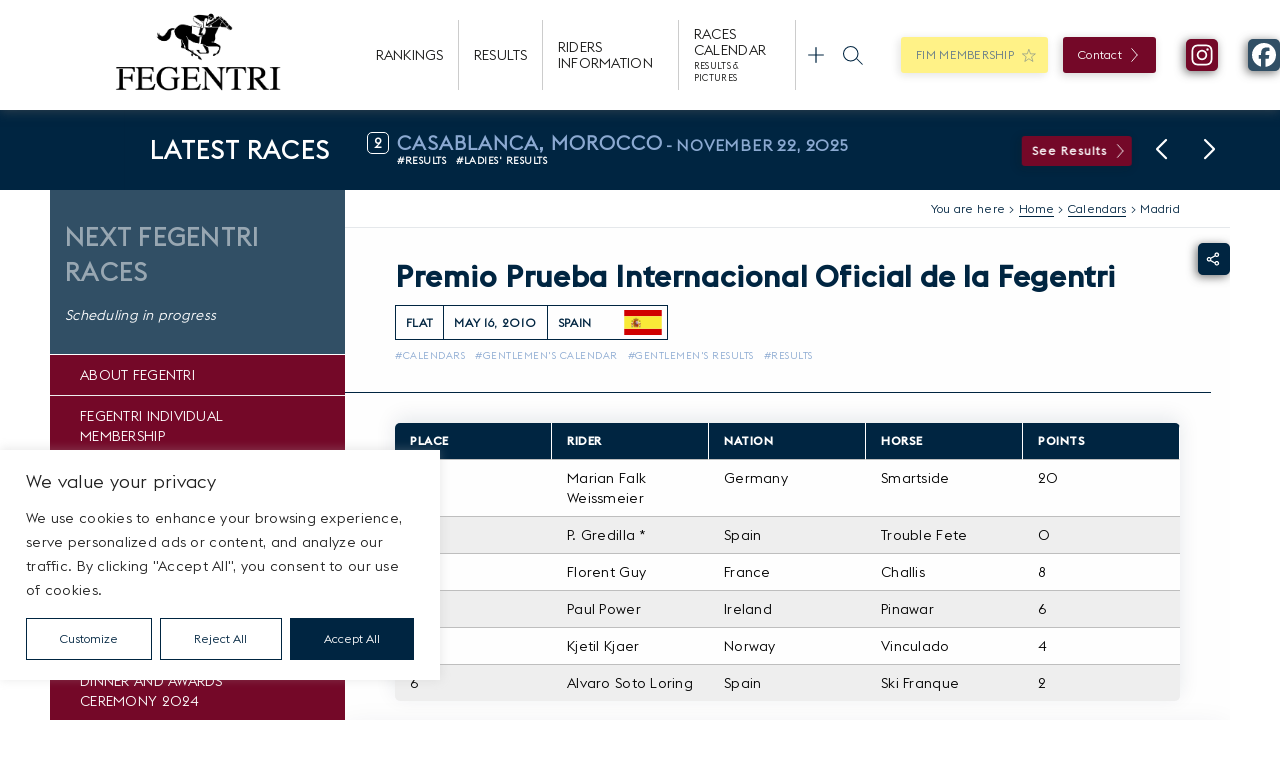

--- FILE ---
content_type: text/html; charset=UTF-8
request_url: https://www.fegentri.com/madrid-spain-may16th2010-gents-flat.html
body_size: 28737
content:

<!doctype html>
<!--[if lt IE 9]><html class="no-js no-svg ie lt-ie9 lt-ie8 lt-ie7" lang="en-US" prefix="og: https://ogp.me/ns#"> <![endif]-->
<!--[if IE 9]><html class="no-js no-svg ie ie9 lt-ie9 lt-ie8" lang="en-US" prefix="og: https://ogp.me/ns#"> <![endif]-->
<!--[if gt IE 9]><!--><html class="no-js no-svg" lang="en-US" prefix="og: https://ogp.me/ns#"> <!--<![endif]-->
<head>
    <meta charset="UTF-8" />
    <meta name="description" content="International Federation of Gentlemen &amp; Lady Riders">
    <meta http-equiv="Content-Type" content="text/html; charset=UTF-8" />
    <meta http-equiv="X-UA-Compatible" content="IE=edge">
    <meta name="viewport" content="width=device-width, initial-scale=1">
    <link rel="author" href="https://www.fegentri.com/wp-content/themes/fegentri/humans.txt" />
    <link rel="pingback" href="https://www.fegentri.com/xmlrpc.php" />
    <link rel="profile" href="http://gmpg.org/xfn/11">
    	<style>img:is([sizes="auto" i], [sizes^="auto," i]) { contain-intrinsic-size: 3000px 1500px }</style>
	
<!-- Search Engine Optimization by Rank Math - https://rankmath.com/ -->
<title>Madrid - Fegentri</title>
<meta name="description" content="Place Rider Nation Horse Points 1 Marian Falk Weissmeier Germany Smartside 20 2 P. Gredilla * Spain Trouble Fete 0 3 Florent Guy France Challis 8 4 Paul Power"/>
<meta name="robots" content="follow, index, max-snippet:-1, max-video-preview:-1, max-image-preview:large"/>
<link rel="canonical" href="https://www.fegentri.com/madrid-spain-may16th2010-gents-flat.html" />
<meta property="og:locale" content="en_US" />
<meta property="og:type" content="article" />
<meta property="og:title" content="Madrid - Fegentri" />
<meta property="og:description" content="Place Rider Nation Horse Points 1 Marian Falk Weissmeier Germany Smartside 20 2 P. Gredilla * Spain Trouble Fete 0 3 Florent Guy France Challis 8 4 Paul Power" />
<meta property="og:url" content="https://www.fegentri.com/madrid-spain-may16th2010-gents-flat.html" />
<meta property="og:site_name" content="FEGENTRI" />
<meta property="article:section" content="Calendars" />
<meta property="og:updated_time" content="2022-11-29T11:18:18+00:00" />
<meta property="article:published_time" content="2010-04-26T20:42:59+00:00" />
<meta property="article:modified_time" content="2022-11-29T11:18:18+00:00" />
<meta name="twitter:card" content="summary_large_image" />
<meta name="twitter:title" content="Madrid - Fegentri" />
<meta name="twitter:description" content="Place Rider Nation Horse Points 1 Marian Falk Weissmeier Germany Smartside 20 2 P. Gredilla * Spain Trouble Fete 0 3 Florent Guy France Challis 8 4 Paul Power" />
<meta name="twitter:label1" content="Written by" />
<meta name="twitter:data1" content="Charlotte" />
<meta name="twitter:label2" content="Time to read" />
<meta name="twitter:data2" content="Less than a minute" />
<script type="application/ld+json" class="rank-math-schema">{"@context":"https://schema.org","@graph":[{"@type":["Person","Organization"],"@id":"https://www.fegentri.com/#person","name":"FEGENTRI"},{"@type":"WebSite","@id":"https://www.fegentri.com/#website","url":"https://www.fegentri.com","name":"FEGENTRI","publisher":{"@id":"https://www.fegentri.com/#person"},"inLanguage":"en-US"},{"@type":"BreadcrumbList","@id":"https://www.fegentri.com/madrid-spain-may16th2010-gents-flat.html#breadcrumb","itemListElement":[{"@type":"ListItem","position":"1","item":{"@id":"https://www.fegentri.com","name":"Home"}},{"@type":"ListItem","position":"2","item":{"@id":"https://www.fegentri.com/calendars","name":"Calendars"}},{"@type":"ListItem","position":"3","item":{"@id":"https://www.fegentri.com/madrid-spain-may16th2010-gents-flat.html","name":"Madrid"}}]},{"@type":"WebPage","@id":"https://www.fegentri.com/madrid-spain-may16th2010-gents-flat.html#webpage","url":"https://www.fegentri.com/madrid-spain-may16th2010-gents-flat.html","name":"Madrid - Fegentri","datePublished":"2010-04-26T20:42:59+00:00","dateModified":"2022-11-29T11:18:18+00:00","isPartOf":{"@id":"https://www.fegentri.com/#website"},"inLanguage":"en-US","breadcrumb":{"@id":"https://www.fegentri.com/madrid-spain-may16th2010-gents-flat.html#breadcrumb"}},{"@type":"Person","@id":"https://www.fegentri.com/author/charlotte","name":"Charlotte","url":"https://www.fegentri.com/author/charlotte","image":{"@type":"ImageObject","@id":"https://secure.gravatar.com/avatar/eaf0a6927edeb87c8a73e926da60ed01277066b11b4922c1e3304f7301def70e?s=96&amp;d=mm&amp;r=g","url":"https://secure.gravatar.com/avatar/eaf0a6927edeb87c8a73e926da60ed01277066b11b4922c1e3304f7301def70e?s=96&amp;d=mm&amp;r=g","caption":"Charlotte","inLanguage":"en-US"}},{"@type":"BlogPosting","headline":"Madrid - Fegentri","datePublished":"2010-04-26T20:42:59+00:00","dateModified":"2022-11-29T11:18:18+00:00","articleSection":"Calendars, Gentlemen's calendar, Gentlemen's results, Results","author":{"@id":"https://www.fegentri.com/author/charlotte","name":"Charlotte"},"publisher":{"@id":"https://www.fegentri.com/#person"},"description":"Place Rider Nation Horse Points 1 Marian Falk Weissmeier Germany Smartside 20 2 P. Gredilla * Spain Trouble Fete 0 3 Florent Guy France Challis 8 4 Paul Power","name":"Madrid - Fegentri","@id":"https://www.fegentri.com/madrid-spain-may16th2010-gents-flat.html#richSnippet","isPartOf":{"@id":"https://www.fegentri.com/madrid-spain-may16th2010-gents-flat.html#webpage"},"inLanguage":"en-US","mainEntityOfPage":{"@id":"https://www.fegentri.com/madrid-spain-may16th2010-gents-flat.html#webpage"}}]}</script>
<!-- /Rank Math WordPress SEO plugin -->

<link rel='dns-prefetch' href='//www.googletagmanager.com' />
<link rel="alternate" type="application/rss+xml" title="Fegentri &raquo; Feed" href="https://www.fegentri.com/feed" />
<link rel="alternate" type="application/rss+xml" title="Fegentri &raquo; Comments Feed" href="https://www.fegentri.com/comments/feed" />
<link rel="alternate" type="application/rss+xml" title="Fegentri &raquo; Madrid Comments Feed" href="https://www.fegentri.com/madrid-spain-may16th2010-gents-flat.html/feed" />
<link rel='stylesheet' id='jquery.prettyphoto-css' href='https://www.fegentri.com/wp-content/plugins/wp-video-lightbox/css/prettyPhoto.css?ver=612093b284ef9b244030c8eccedf9c79' type='text/css' media='all' />
<link rel='stylesheet' id='video-lightbox-css' href='https://www.fegentri.com/wp-content/plugins/wp-video-lightbox/wp-video-lightbox.css?ver=612093b284ef9b244030c8eccedf9c79' type='text/css' media='all' />
<link rel='stylesheet' id='sbi_styles-css' href='https://www.fegentri.com/wp-content/plugins/instagram-feed/css/sbi-styles.min.css?ver=6.9.1' type='text/css' media='all' />
<link rel='stylesheet' id='wp-block-library-css' href='https://www.fegentri.com/wp-includes/css/dist/block-library/style.min.css?ver=612093b284ef9b244030c8eccedf9c79' type='text/css' media='all' />
<style id='pdfemb-pdf-embedder-viewer-style-inline-css' type='text/css'>
.wp-block-pdfemb-pdf-embedder-viewer{max-width:none}

</style>
<link rel='stylesheet' id='afg-f8b5f2ee51856a54c6a815e4afdf606d-css' href='https://www.fegentri.com/wp-content/themes/fegentri/static/css/bootstrap-grid.min.css?ver=1397738526' type='text/css' media='all' />
<link rel='stylesheet' id='afg-4ccf91309450341b863f62f9010a8628-css' href='https://www.fegentri.com/wp-content/themes/fegentri/static/js/node_modules/swiper/swiper-bundle.min.css?ver=1397738526' type='text/css' media='all' />
<link rel='stylesheet' id='afg-b3be0f8053614cb4ea398898826cacae-css' href='https://www.fegentri.com/wp-content/themes/fegentri/static/js/node_modules/js-tabs/dist/main/js-tabs-base.css?ver=1397738526' type='text/css' media='all' />
<link rel='stylesheet' id='afg-504515d505b6ae9d94c973a4625370c6-css' href='https://www.fegentri.com/wp-content/themes/fegentri/static/css/style.css?ver=1397738526' type='text/css' media='all' />
<link rel='stylesheet' id='afg-820ffa25dd237de04b78b20b62c08d1f-css' href='https://www.fegentri.com/wp-content/themes/fegentri/static/css/header.css?ver=1397738526' type='text/css' media='all' />
<link rel='stylesheet' id='afg-471da67f7e7f307dd9bf6c9a04f6dffa-css' href='https://www.fegentri.com/wp-content/themes/fegentri/static/css/footer.css?ver=1397738526' type='text/css' media='all' />
<link rel='stylesheet' id='afg-0e49a32ab7cc54c8fe501121002db99c-css' href='https://www.fegentri.com/wp-content/themes/fegentri/static/css/sidebar.css?ver=1397738526' type='text/css' media='all' />
<link rel='stylesheet' id='afg-a61ad03bf97b49c5a670f30097e030dd-css' href='https://www.fegentri.com/wp-content/themes/fegentri/static/css/single.css?ver=1397738526' type='text/css' media='all' />
<link rel='stylesheet' id='afg-c4f22a176f510e41ba76824829de331c-css' href='https://www.fegentri.com/wp-content/themes/fegentri/static/css/tables.css?ver=1397738526' type='text/css' media='all' />
<link rel='stylesheet' id='afg-021b7cc068c14f62dfff11ff8015a23e-css' href='https://www.fegentri.com/wp-content/themes/fegentri/static/css/single-header.css?ver=1397738526' type='text/css' media='all' />
<link rel='stylesheet' id='afg-11fbd3fdff13c3e97b35e28b029953ba-css' href='https://www.fegentri.com/wp-content/themes/fegentri/static/css/forms.css?ver=1397738526' type='text/css' media='all' />
<link rel='stylesheet' id='afg-a2be62f6f57951e624818d1ec46f7e1a-css' href='https://www.fegentri.com/wp-content/themes/fegentri/static/css/modals.css?ver=1397738526' type='text/css' media='all' />
<link rel='stylesheet' id='afg-74ca8464d5353f1507429cfe6b367ebb-css' href='https://www.fegentri.com/wp-content/themes/fegentri/static/css/share.css?ver=1397738526' type='text/css' media='all' />
<link rel='stylesheet' id='afg-a12805c1b2393f960cffc8342f42c5f1-css' href='https://www.fegentri.com/wp-content/themes/fegentri/static/css/buttons.css?ver=1397738526' type='text/css' media='all' />
<link rel='stylesheet' id='afg-16d2d45ff90825453fa75cf72e554a4c-css' href='https://www.fegentri.com/wp-content/themes/fegentri/static/css/sections.css?ver=1397738526' type='text/css' media='all' />
<link rel='stylesheet' id='afg-77284da610880858ca5ed23b171135d1-css' href='https://www.fegentri.com/wp-content/themes/fegentri/static/css/search.css?ver=1397738526' type='text/css' media='all' />
<link rel='stylesheet' id='afg-d3a804e25cc964ecc0f3eb7b53da28f9-css' href='https://www.fegentri.com/wp-content/themes/fegentri/templates/blocks/posts_list/posts_list.css?ver=1397738526' type='text/css' media='all' />
<link rel='stylesheet' id='afg-e27f87f40bf0991c25c90fd325bc08c4-css' href='https://www.fegentri.com/wp-content/themes/fegentri/templates/blocks/posts_list/posts_list.list.css?ver=1397738526' type='text/css' media='all' />
<link rel='stylesheet' id='afg-077590c5c3d5a29cff194a91c7fe2a39-css' href='https://www.fegentri.com/wp-content/themes/fegentri/templates/blocks/posts_list/posts_list.slider.css?ver=1397738526' type='text/css' media='all' />
<link rel='stylesheet' id='afg-b8557bca584ec61269f8891985b3e419-css' href='https://www.fegentri.com/wp-content/themes/fegentri/templates/blocks/posts_list/posts_list.slider_cta.css?ver=1397738526' type='text/css' media='all' />
<link rel='stylesheet' id='afg-51ef884c085381d694fbd091cc6b56d6-css' href='https://www.fegentri.com/wp-content/themes/fegentri/templates/blocks/champions/champions.css?ver=1397738526' type='text/css' media='all' />
<link rel='stylesheet' id='afg-2124051ef4112af45eb70abae2af5031-css' href='https://www.fegentri.com/wp-content/themes/fegentri/templates/blocks/members/members.css?ver=1397738526' type='text/css' media='all' />
<link rel='stylesheet' id='afg-6554d9ff1ae51dcc431c2c77217902bf-css' href='https://www.fegentri.com/wp-content/themes/fegentri/templates/blocks/tabs/tabs.css?ver=1397738526' type='text/css' media='all' />
<link rel='stylesheet' id='afg-0dc2d59484f5e12db000b4ab763b28b2-css' href='https://www.fegentri.com/wp-content/themes/fegentri/templates/blocks/contact/contact.css?ver=1397738526' type='text/css' media='all' />
<link rel='stylesheet' id='afg-custom-styles-css' href='https://www.fegentri.com/wp-content/themes/fegentri/static/css/custom-styles.css?ver=1397738526' type='text/css' media='all' />
<style id='afg-custom-styles-inline-css' type='text/css'>
.pt-0{padding-top:0px!important;}.pt-5{padding-top:5px!important;}.pt-10{padding-top:10px!important;}.pt-15{padding-top:15px!important;}.pt-20{padding-top:20px!important;}.pt-25{padding-top:25px!important;}.pt-30{padding-top:30px!important;}.pt-35{padding-top:35px!important;}.pt-40{padding-top:40px!important;}.pt-45{padding-top:45px!important;}.pt-50{padding-top:50px!important;}.pt-55{padding-top:55px!important;}.pt-60{padding-top:60px!important;}.pt-65{padding-top:65px!important;}.pt-70{padding-top:70px!important;}.pt-75{padding-top:75px!important;}.pt-80{padding-top:80px!important;}.pt-85{padding-top:85px!important;}.pt-90{padding-top:90px!important;}.pt-95{padding-top:95px!important;}.pt-100{padding-top:100px!important;}.pt-105{padding-top:105px!important;}.pt-110{padding-top:110px!important;}.pt-115{padding-top:115px!important;}.pt-120{padding-top:120px!important;}.pt-125{padding-top:125px!important;}.pt-130{padding-top:130px!important;}.pt-135{padding-top:135px!important;}.pt-140{padding-top:140px!important;}.pt-145{padding-top:145px!important;}.pt-150{padding-top:150px!important;}@media (max-width:992px) {.pt-55{padding-top:28px!important;}.pt-60{padding-top:30px!important;}.pt-65{padding-top:33px!important;}.pt-70{padding-top:35px!important;}.pt-75{padding-top:38px!important;}.pt-80{padding-top:40px!important;}.pt-85{padding-top:43px!important;}.pt-90{padding-top:45px!important;}.pt-95{padding-top:48px!important;}.pt-100{padding-top:50px!important;}.pt-105{padding-top:53px!important;}.pt-110{padding-top:55px!important;}.pt-115{padding-top:58px!important;}.pt-120{padding-top:60px!important;}.pt-125{padding-top:63px!important;}.pt-130{padding-top:65px!important;}.pt-135{padding-top:68px!important;}.pt-140{padding-top:70px!important;}.pt-145{padding-top:73px!important;}.pt-150{padding-top:75px!important;}}.pr-0{padding-right:0px!important;}.pr-5{padding-right:5px!important;}.pr-10{padding-right:10px!important;}.pr-15{padding-right:15px!important;}.pr-20{padding-right:20px!important;}.pr-25{padding-right:25px!important;}.pr-30{padding-right:30px!important;}.pr-35{padding-right:35px!important;}.pr-40{padding-right:40px!important;}.pr-45{padding-right:45px!important;}.pr-50{padding-right:50px!important;}.pr-55{padding-right:55px!important;}.pr-60{padding-right:60px!important;}.pr-65{padding-right:65px!important;}.pr-70{padding-right:70px!important;}.pr-75{padding-right:75px!important;}.pr-80{padding-right:80px!important;}.pr-85{padding-right:85px!important;}.pr-90{padding-right:90px!important;}.pr-95{padding-right:95px!important;}.pr-100{padding-right:100px!important;}.pr-105{padding-right:105px!important;}.pr-110{padding-right:110px!important;}.pr-115{padding-right:115px!important;}.pr-120{padding-right:120px!important;}.pr-125{padding-right:125px!important;}.pr-130{padding-right:130px!important;}.pr-135{padding-right:135px!important;}.pr-140{padding-right:140px!important;}.pr-145{padding-right:145px!important;}.pr-150{padding-right:150px!important;}@media (max-width:992px) {.pr-55{padding-right:28px!important;}.pr-60{padding-right:30px!important;}.pr-65{padding-right:33px!important;}.pr-70{padding-right:35px!important;}.pr-75{padding-right:38px!important;}.pr-80{padding-right:40px!important;}.pr-85{padding-right:43px!important;}.pr-90{padding-right:45px!important;}.pr-95{padding-right:48px!important;}.pr-100{padding-right:50px!important;}.pr-105{padding-right:53px!important;}.pr-110{padding-right:55px!important;}.pr-115{padding-right:58px!important;}.pr-120{padding-right:60px!important;}.pr-125{padding-right:63px!important;}.pr-130{padding-right:65px!important;}.pr-135{padding-right:68px!important;}.pr-140{padding-right:70px!important;}.pr-145{padding-right:73px!important;}.pr-150{padding-right:75px!important;}}.pb-0{padding-bottom:0px!important;}.pb-5{padding-bottom:5px!important;}.pb-10{padding-bottom:10px!important;}.pb-15{padding-bottom:15px!important;}.pb-20{padding-bottom:20px!important;}.pb-25{padding-bottom:25px!important;}.pb-30{padding-bottom:30px!important;}.pb-35{padding-bottom:35px!important;}.pb-40{padding-bottom:40px!important;}.pb-45{padding-bottom:45px!important;}.pb-50{padding-bottom:50px!important;}.pb-55{padding-bottom:55px!important;}.pb-60{padding-bottom:60px!important;}.pb-65{padding-bottom:65px!important;}.pb-70{padding-bottom:70px!important;}.pb-75{padding-bottom:75px!important;}.pb-80{padding-bottom:80px!important;}.pb-85{padding-bottom:85px!important;}.pb-90{padding-bottom:90px!important;}.pb-95{padding-bottom:95px!important;}.pb-100{padding-bottom:100px!important;}.pb-105{padding-bottom:105px!important;}.pb-110{padding-bottom:110px!important;}.pb-115{padding-bottom:115px!important;}.pb-120{padding-bottom:120px!important;}.pb-125{padding-bottom:125px!important;}.pb-130{padding-bottom:130px!important;}.pb-135{padding-bottom:135px!important;}.pb-140{padding-bottom:140px!important;}.pb-145{padding-bottom:145px!important;}.pb-150{padding-bottom:150px!important;}@media (max-width:992px) {.pb-55{padding-bottom:28px!important;}.pb-60{padding-bottom:30px!important;}.pb-65{padding-bottom:33px!important;}.pb-70{padding-bottom:35px!important;}.pb-75{padding-bottom:38px!important;}.pb-80{padding-bottom:40px!important;}.pb-85{padding-bottom:43px!important;}.pb-90{padding-bottom:45px!important;}.pb-95{padding-bottom:48px!important;}.pb-100{padding-bottom:50px!important;}.pb-105{padding-bottom:53px!important;}.pb-110{padding-bottom:55px!important;}.pb-115{padding-bottom:58px!important;}.pb-120{padding-bottom:60px!important;}.pb-125{padding-bottom:63px!important;}.pb-130{padding-bottom:65px!important;}.pb-135{padding-bottom:68px!important;}.pb-140{padding-bottom:70px!important;}.pb-145{padding-bottom:73px!important;}.pb-150{padding-bottom:75px!important;}}.pl-0{padding-left:0px!important;}.pl-5{padding-left:5px!important;}.pl-10{padding-left:10px!important;}.pl-15{padding-left:15px!important;}.pl-20{padding-left:20px!important;}.pl-25{padding-left:25px!important;}.pl-30{padding-left:30px!important;}.pl-35{padding-left:35px!important;}.pl-40{padding-left:40px!important;}.pl-45{padding-left:45px!important;}.pl-50{padding-left:50px!important;}.pl-55{padding-left:55px!important;}.pl-60{padding-left:60px!important;}.pl-65{padding-left:65px!important;}.pl-70{padding-left:70px!important;}.pl-75{padding-left:75px!important;}.pl-80{padding-left:80px!important;}.pl-85{padding-left:85px!important;}.pl-90{padding-left:90px!important;}.pl-95{padding-left:95px!important;}.pl-100{padding-left:100px!important;}.pl-105{padding-left:105px!important;}.pl-110{padding-left:110px!important;}.pl-115{padding-left:115px!important;}.pl-120{padding-left:120px!important;}.pl-125{padding-left:125px!important;}.pl-130{padding-left:130px!important;}.pl-135{padding-left:135px!important;}.pl-140{padding-left:140px!important;}.pl-145{padding-left:145px!important;}.pl-150{padding-left:150px!important;}@media (max-width:992px) {.pl-55{padding-left:28px!important;}.pl-60{padding-left:30px!important;}.pl-65{padding-left:33px!important;}.pl-70{padding-left:35px!important;}.pl-75{padding-left:38px!important;}.pl-80{padding-left:40px!important;}.pl-85{padding-left:43px!important;}.pl-90{padding-left:45px!important;}.pl-95{padding-left:48px!important;}.pl-100{padding-left:50px!important;}.pl-105{padding-left:53px!important;}.pl-110{padding-left:55px!important;}.pl-115{padding-left:58px!important;}.pl-120{padding-left:60px!important;}.pl-125{padding-left:63px!important;}.pl-130{padding-left:65px!important;}.pl-135{padding-left:68px!important;}.pl-140{padding-left:70px!important;}.pl-145{padding-left:73px!important;}.pl-150{padding-left:75px!important;}}.mt-0{margin-top:0px!important;}.mt-5{margin-top:5px!important;}.mt-10{margin-top:10px!important;}.mt-15{margin-top:15px!important;}.mt-20{margin-top:20px!important;}.mt-25{margin-top:25px!important;}.mt-30{margin-top:30px!important;}.mt-35{margin-top:35px!important;}.mt-40{margin-top:40px!important;}.mt-45{margin-top:45px!important;}.mt-50{margin-top:50px!important;}.mt-55{margin-top:55px!important;}.mt-60{margin-top:60px!important;}.mt-65{margin-top:65px!important;}.mt-70{margin-top:70px!important;}.mt-75{margin-top:75px!important;}.mt-80{margin-top:80px!important;}.mt-85{margin-top:85px!important;}.mt-90{margin-top:90px!important;}.mt-95{margin-top:95px!important;}.mt-100{margin-top:100px!important;}.mt-105{margin-top:105px!important;}.mt-110{margin-top:110px!important;}.mt-115{margin-top:115px!important;}.mt-120{margin-top:120px!important;}.mt-125{margin-top:125px!important;}.mt-130{margin-top:130px!important;}.mt-135{margin-top:135px!important;}.mt-140{margin-top:140px!important;}.mt-145{margin-top:145px!important;}.mt-150{margin-top:150px!important;}@media (max-width:992px) {.mt-55{margin-top:28px!important;}.mt-60{margin-top:30px!important;}.mt-65{margin-top:33px!important;}.mt-70{margin-top:35px!important;}.mt-75{margin-top:38px!important;}.mt-80{margin-top:40px!important;}.mt-85{margin-top:43px!important;}.mt-90{margin-top:45px!important;}.mt-95{margin-top:48px!important;}.mt-100{margin-top:50px!important;}.mt-105{margin-top:53px!important;}.mt-110{margin-top:55px!important;}.mt-115{margin-top:58px!important;}.mt-120{margin-top:60px!important;}.mt-125{margin-top:63px!important;}.mt-130{margin-top:65px!important;}.mt-135{margin-top:68px!important;}.mt-140{margin-top:70px!important;}.mt-145{margin-top:73px!important;}.mt-150{margin-top:75px!important;}}.mr-0{margin-right:0px!important;}.mr-5{margin-right:5px!important;}.mr-10{margin-right:10px!important;}.mr-15{margin-right:15px!important;}.mr-20{margin-right:20px!important;}.mr-25{margin-right:25px!important;}.mr-30{margin-right:30px!important;}.mr-35{margin-right:35px!important;}.mr-40{margin-right:40px!important;}.mr-45{margin-right:45px!important;}.mr-50{margin-right:50px!important;}.mr-55{margin-right:55px!important;}.mr-60{margin-right:60px!important;}.mr-65{margin-right:65px!important;}.mr-70{margin-right:70px!important;}.mr-75{margin-right:75px!important;}.mr-80{margin-right:80px!important;}.mr-85{margin-right:85px!important;}.mr-90{margin-right:90px!important;}.mr-95{margin-right:95px!important;}.mr-100{margin-right:100px!important;}.mr-105{margin-right:105px!important;}.mr-110{margin-right:110px!important;}.mr-115{margin-right:115px!important;}.mr-120{margin-right:120px!important;}.mr-125{margin-right:125px!important;}.mr-130{margin-right:130px!important;}.mr-135{margin-right:135px!important;}.mr-140{margin-right:140px!important;}.mr-145{margin-right:145px!important;}.mr-150{margin-right:150px!important;}@media (max-width:992px) {.mr-55{margin-right:28px!important;}.mr-60{margin-right:30px!important;}.mr-65{margin-right:33px!important;}.mr-70{margin-right:35px!important;}.mr-75{margin-right:38px!important;}.mr-80{margin-right:40px!important;}.mr-85{margin-right:43px!important;}.mr-90{margin-right:45px!important;}.mr-95{margin-right:48px!important;}.mr-100{margin-right:50px!important;}.mr-105{margin-right:53px!important;}.mr-110{margin-right:55px!important;}.mr-115{margin-right:58px!important;}.mr-120{margin-right:60px!important;}.mr-125{margin-right:63px!important;}.mr-130{margin-right:65px!important;}.mr-135{margin-right:68px!important;}.mr-140{margin-right:70px!important;}.mr-145{margin-right:73px!important;}.mr-150{margin-right:75px!important;}}.mb-0{margin-bottom:0px!important;}.mb-5{margin-bottom:5px!important;}.mb-10{margin-bottom:10px!important;}.mb-15{margin-bottom:15px!important;}.mb-20{margin-bottom:20px!important;}.mb-25{margin-bottom:25px!important;}.mb-30{margin-bottom:30px!important;}.mb-35{margin-bottom:35px!important;}.mb-40{margin-bottom:40px!important;}.mb-45{margin-bottom:45px!important;}.mb-50{margin-bottom:50px!important;}.mb-55{margin-bottom:55px!important;}.mb-60{margin-bottom:60px!important;}.mb-65{margin-bottom:65px!important;}.mb-70{margin-bottom:70px!important;}.mb-75{margin-bottom:75px!important;}.mb-80{margin-bottom:80px!important;}.mb-85{margin-bottom:85px!important;}.mb-90{margin-bottom:90px!important;}.mb-95{margin-bottom:95px!important;}.mb-100{margin-bottom:100px!important;}.mb-105{margin-bottom:105px!important;}.mb-110{margin-bottom:110px!important;}.mb-115{margin-bottom:115px!important;}.mb-120{margin-bottom:120px!important;}.mb-125{margin-bottom:125px!important;}.mb-130{margin-bottom:130px!important;}.mb-135{margin-bottom:135px!important;}.mb-140{margin-bottom:140px!important;}.mb-145{margin-bottom:145px!important;}.mb-150{margin-bottom:150px!important;}@media (max-width:992px) {.mb-55{margin-bottom:28px!important;}.mb-60{margin-bottom:30px!important;}.mb-65{margin-bottom:33px!important;}.mb-70{margin-bottom:35px!important;}.mb-75{margin-bottom:38px!important;}.mb-80{margin-bottom:40px!important;}.mb-85{margin-bottom:43px!important;}.mb-90{margin-bottom:45px!important;}.mb-95{margin-bottom:48px!important;}.mb-100{margin-bottom:50px!important;}.mb-105{margin-bottom:53px!important;}.mb-110{margin-bottom:55px!important;}.mb-115{margin-bottom:58px!important;}.mb-120{margin-bottom:60px!important;}.mb-125{margin-bottom:63px!important;}.mb-130{margin-bottom:65px!important;}.mb-135{margin-bottom:68px!important;}.mb-140{margin-bottom:70px!important;}.mb-145{margin-bottom:73px!important;}.mb-150{margin-bottom:75px!important;}}.ml-0{margin-left:0px!important;}.ml-5{margin-left:5px!important;}.ml-10{margin-left:10px!important;}.ml-15{margin-left:15px!important;}.ml-20{margin-left:20px!important;}.ml-25{margin-left:25px!important;}.ml-30{margin-left:30px!important;}.ml-35{margin-left:35px!important;}.ml-40{margin-left:40px!important;}.ml-45{margin-left:45px!important;}.ml-50{margin-left:50px!important;}.ml-55{margin-left:55px!important;}.ml-60{margin-left:60px!important;}.ml-65{margin-left:65px!important;}.ml-70{margin-left:70px!important;}.ml-75{margin-left:75px!important;}.ml-80{margin-left:80px!important;}.ml-85{margin-left:85px!important;}.ml-90{margin-left:90px!important;}.ml-95{margin-left:95px!important;}.ml-100{margin-left:100px!important;}.ml-105{margin-left:105px!important;}.ml-110{margin-left:110px!important;}.ml-115{margin-left:115px!important;}.ml-120{margin-left:120px!important;}.ml-125{margin-left:125px!important;}.ml-130{margin-left:130px!important;}.ml-135{margin-left:135px!important;}.ml-140{margin-left:140px!important;}.ml-145{margin-left:145px!important;}.ml-150{margin-left:150px!important;}@media (max-width:992px) {.ml-55{margin-left:28px!important;}.ml-60{margin-left:30px!important;}.ml-65{margin-left:33px!important;}.ml-70{margin-left:35px!important;}.ml-75{margin-left:38px!important;}.ml-80{margin-left:40px!important;}.ml-85{margin-left:43px!important;}.ml-90{margin-left:45px!important;}.ml-95{margin-left:48px!important;}.ml-100{margin-left:50px!important;}.ml-105{margin-left:53px!important;}.ml-110{margin-left:55px!important;}.ml-115{margin-left:58px!important;}.ml-120{margin-left:60px!important;}.ml-125{margin-left:63px!important;}.ml-130{margin-left:65px!important;}.ml-135{margin-left:68px!important;}.ml-140{margin-left:70px!important;}.ml-145{margin-left:73px!important;}.ml-150{margin-left:75px!important;}}.lh-0{line-height:0px!important;}.lh-5{line-height:5px!important;}.lh-10{line-height:10px!important;}.lh-15{line-height:15px!important;}.lh-20{line-height:20px!important;}.lh-25{line-height:25px!important;}.lh-30{line-height:30px!important;}.lh-35{line-height:35px!important;}.lh-40{line-height:40px!important;}.lh-45{line-height:45px!important;}.lh-50{line-height:50px!important;}.lh-55{line-height:55px!important;}.lh-60{line-height:60px!important;}.lh-65{line-height:65px!important;}.lh-70{line-height:70px!important;}.lh-75{line-height:75px!important;}.lh-80{line-height:80px!important;}.lh-85{line-height:85px!important;}.lh-90{line-height:90px!important;}.lh-95{line-height:95px!important;}.lh-100{line-height:100px!important;}.lh-105{line-height:105px!important;}.lh-110{line-height:110px!important;}.lh-115{line-height:115px!important;}.lh-120{line-height:120px!important;}.lh-125{line-height:125px!important;}.lh-130{line-height:130px!important;}.lh-135{line-height:135px!important;}.lh-140{line-height:140px!important;}.lh-145{line-height:145px!important;}.lh-150{line-height:150px!important;}@media (max-width:992px) {.lh-55{line-height:28px!important;}.lh-60{line-height:30px!important;}.lh-65{line-height:33px!important;}.lh-70{line-height:35px!important;}.lh-75{line-height:38px!important;}.lh-80{line-height:40px!important;}.lh-85{line-height:43px!important;}.lh-90{line-height:45px!important;}.lh-95{line-height:48px!important;}.lh-100{line-height:50px!important;}.lh-105{line-height:53px!important;}.lh-110{line-height:55px!important;}.lh-115{line-height:58px!important;}.lh-120{line-height:60px!important;}.lh-125{line-height:63px!important;}.lh-130{line-height:65px!important;}.lh-135{line-height:68px!important;}.lh-140{line-height:70px!important;}.lh-145{line-height:73px!important;}.lh-150{line-height:75px!important;}}.px-0{padding-left:0px!important;}.px-0{padding-right:0px!important;}.px-5{padding-left:5px!important;}.px-5{padding-right:5px!important;}.px-10{padding-left:10px!important;}.px-10{padding-right:10px!important;}.px-15{padding-left:15px!important;}.px-15{padding-right:15px!important;}.px-20{padding-left:20px!important;}.px-20{padding-right:20px!important;}.px-25{padding-left:25px!important;}.px-25{padding-right:25px!important;}.px-30{padding-left:30px!important;}.px-30{padding-right:30px!important;}.px-35{padding-left:35px!important;}.px-35{padding-right:35px!important;}.px-40{padding-left:40px!important;}.px-40{padding-right:40px!important;}.px-45{padding-left:45px!important;}.px-45{padding-right:45px!important;}.px-50{padding-left:50px!important;}.px-50{padding-right:50px!important;}.px-55{padding-left:55px!important;}.px-55{padding-right:55px!important;}.px-60{padding-left:60px!important;}.px-60{padding-right:60px!important;}.px-65{padding-left:65px!important;}.px-65{padding-right:65px!important;}.px-70{padding-left:70px!important;}.px-70{padding-right:70px!important;}.px-75{padding-left:75px!important;}.px-75{padding-right:75px!important;}.px-80{padding-left:80px!important;}.px-80{padding-right:80px!important;}.px-85{padding-left:85px!important;}.px-85{padding-right:85px!important;}.px-90{padding-left:90px!important;}.px-90{padding-right:90px!important;}.px-95{padding-left:95px!important;}.px-95{padding-right:95px!important;}.px-100{padding-left:100px!important;}.px-100{padding-right:100px!important;}.px-105{padding-left:105px!important;}.px-105{padding-right:105px!important;}.px-110{padding-left:110px!important;}.px-110{padding-right:110px!important;}.px-115{padding-left:115px!important;}.px-115{padding-right:115px!important;}.px-120{padding-left:120px!important;}.px-120{padding-right:120px!important;}.px-125{padding-left:125px!important;}.px-125{padding-right:125px!important;}.px-130{padding-left:130px!important;}.px-130{padding-right:130px!important;}.px-135{padding-left:135px!important;}.px-135{padding-right:135px!important;}.px-140{padding-left:140px!important;}.px-140{padding-right:140px!important;}.px-145{padding-left:145px!important;}.px-145{padding-right:145px!important;}.px-150{padding-left:150px!important;}.px-150{padding-right:150px!important;}@media (max-width:992px) {.px-20{padding-left:15px!important;}.px-20{padding-right:15px!important;}.px-25{padding-left:15px!important;}.px-25{padding-right:15px!important;}.px-30{padding-left:15px!important;}.px-30{padding-right:15px!important;}.px-35{padding-left:15px!important;}.px-35{padding-right:15px!important;}.px-40{padding-left:15px!important;}.px-40{padding-right:15px!important;}.px-45{padding-left:15px!important;}.px-45{padding-right:15px!important;}.px-50{padding-left:15px!important;}.px-50{padding-right:15px!important;}.px-55{padding-left:15px!important;}.px-55{padding-right:15px!important;}.px-60{padding-left:15px!important;}.px-60{padding-right:15px!important;}.px-65{padding-left:15px!important;}.px-65{padding-right:15px!important;}.px-70{padding-left:15px!important;}.px-70{padding-right:15px!important;}.px-75{padding-left:15px!important;}.px-75{padding-right:15px!important;}.px-80{padding-left:15px!important;}.px-80{padding-right:15px!important;}.px-85{padding-left:15px!important;}.px-85{padding-right:15px!important;}.px-90{padding-left:15px!important;}.px-90{padding-right:15px!important;}.px-95{padding-left:15px!important;}.px-95{padding-right:15px!important;}.px-100{padding-left:15px!important;}.px-100{padding-right:15px!important;}.px-105{padding-left:15px!important;}.px-105{padding-right:15px!important;}.px-110{padding-left:15px!important;}.px-110{padding-right:15px!important;}.px-115{padding-left:15px!important;}.px-115{padding-right:15px!important;}.px-120{padding-left:15px!important;}.px-120{padding-right:15px!important;}.px-125{padding-left:15px!important;}.px-125{padding-right:15px!important;}.px-130{padding-left:15px!important;}.px-130{padding-right:15px!important;}.px-135{padding-left:15px!important;}.px-135{padding-right:15px!important;}.px-140{padding-left:15px!important;}.px-140{padding-right:15px!important;}.px-145{padding-left:15px!important;}.px-145{padding-right:15px!important;}.px-150{padding-left:15px!important;}.px-150{padding-right:15px!important;}}.has-color_1-color{color:#171716;}.has-color_1-background-color{background-color:#171716;}.has-color_2-color{color:#ffffff;}.has-color_2-background-color{background-color:#ffffff;}.has-color_3-color{color:#002541;}.has-color_3-background-color{background-color:#002541;}.has-color_4-color{color:#740828;}.has-color_4-background-color{background-color:#740828;}.has-color_5-color{color:#314f65;}.has-color_5-background-color{background-color:#314f65;}.has-color_6-color{color:#4d061b;}.has-color_6-background-color{background-color:#4d061b;}.has-color_7-color{color:#eeeeee;}.has-color_7-background-color{background-color:#eeeeee;}.has-color_8-color{color:#555555;}.has-color_8-background-color{background-color:#555555;}.has-color_9-color{color:#cccccc;}.has-color_9-background-color{background-color:#cccccc;}.has-color_10-color{color:#efefef;}.has-color_10-background-color{background-color:#efefef;}.has-color_11-color{color:#8ba9d1;}.has-color_11-background-color{background-color:#8ba9d1;}:root{--color_1:#171716;--color_1-1:rgba(23,23,22,.1);--color_1-2:rgba(23,23,22,.2);--color_1-3:rgba(23,23,22,.3);--color_1-4:rgba(23,23,22,.4);--color_1-5:rgba(23,23,22,.5);--color_1-6:rgba(23,23,22,.6);--color_1-7:rgba(23,23,22,.7);--color_1-8:rgba(23,23,22,.8);--color_1-9:rgba(23,23,22,.9);--color_2:#ffffff;--color_2-1:rgba(255,255,255,.1);--color_2-2:rgba(255,255,255,.2);--color_2-3:rgba(255,255,255,.3);--color_2-4:rgba(255,255,255,.4);--color_2-5:rgba(255,255,255,.5);--color_2-6:rgba(255,255,255,.6);--color_2-7:rgba(255,255,255,.7);--color_2-8:rgba(255,255,255,.8);--color_2-9:rgba(255,255,255,.9);--color_3:#002541;--color_3-1:rgba(0,37,65,.1);--color_3-2:rgba(0,37,65,.2);--color_3-3:rgba(0,37,65,.3);--color_3-4:rgba(0,37,65,.4);--color_3-5:rgba(0,37,65,.5);--color_3-6:rgba(0,37,65,.6);--color_3-7:rgba(0,37,65,.7);--color_3-8:rgba(0,37,65,.8);--color_3-9:rgba(0,37,65,.9);--color_4:#740828;--color_4-1:rgba(116,8,40,.1);--color_4-2:rgba(116,8,40,.2);--color_4-3:rgba(116,8,40,.3);--color_4-4:rgba(116,8,40,.4);--color_4-5:rgba(116,8,40,.5);--color_4-6:rgba(116,8,40,.6);--color_4-7:rgba(116,8,40,.7);--color_4-8:rgba(116,8,40,.8);--color_4-9:rgba(116,8,40,.9);--color_5:#314f65;--color_5-1:rgba(49,79,101,.1);--color_5-2:rgba(49,79,101,.2);--color_5-3:rgba(49,79,101,.3);--color_5-4:rgba(49,79,101,.4);--color_5-5:rgba(49,79,101,.5);--color_5-6:rgba(49,79,101,.6);--color_5-7:rgba(49,79,101,.7);--color_5-8:rgba(49,79,101,.8);--color_5-9:rgba(49,79,101,.9);--color_6:#4d061b;--color_6-1:rgba(77,6,27,.1);--color_6-2:rgba(77,6,27,.2);--color_6-3:rgba(77,6,27,.3);--color_6-4:rgba(77,6,27,.4);--color_6-5:rgba(77,6,27,.5);--color_6-6:rgba(77,6,27,.6);--color_6-7:rgba(77,6,27,.7);--color_6-8:rgba(77,6,27,.8);--color_6-9:rgba(77,6,27,.9);--color_7:#eeeeee;--color_7-1:rgba(238,238,238,.1);--color_7-2:rgba(238,238,238,.2);--color_7-3:rgba(238,238,238,.3);--color_7-4:rgba(238,238,238,.4);--color_7-5:rgba(238,238,238,.5);--color_7-6:rgba(238,238,238,.6);--color_7-7:rgba(238,238,238,.7);--color_7-8:rgba(238,238,238,.8);--color_7-9:rgba(238,238,238,.9);--color_8:#555555;--color_8-1:rgba(85,85,85,.1);--color_8-2:rgba(85,85,85,.2);--color_8-3:rgba(85,85,85,.3);--color_8-4:rgba(85,85,85,.4);--color_8-5:rgba(85,85,85,.5);--color_8-6:rgba(85,85,85,.6);--color_8-7:rgba(85,85,85,.7);--color_8-8:rgba(85,85,85,.8);--color_8-9:rgba(85,85,85,.9);--color_9:#cccccc;--color_9-1:rgba(204,204,204,.1);--color_9-2:rgba(204,204,204,.2);--color_9-3:rgba(204,204,204,.3);--color_9-4:rgba(204,204,204,.4);--color_9-5:rgba(204,204,204,.5);--color_9-6:rgba(204,204,204,.6);--color_9-7:rgba(204,204,204,.7);--color_9-8:rgba(204,204,204,.8);--color_9-9:rgba(204,204,204,.9);--color_10:#efefef;--color_10-1:rgba(239,239,239,.1);--color_10-2:rgba(239,239,239,.2);--color_10-3:rgba(239,239,239,.3);--color_10-4:rgba(239,239,239,.4);--color_10-5:rgba(239,239,239,.5);--color_10-6:rgba(239,239,239,.6);--color_10-7:rgba(239,239,239,.7);--color_10-8:rgba(239,239,239,.8);--color_10-9:rgba(239,239,239,.9);--color_11:#8ba9d1;--color_11-1:rgba(139,169,209,.1);--color_11-2:rgba(139,169,209,.2);--color_11-3:rgba(139,169,209,.3);--color_11-4:rgba(139,169,209,.4);--color_11-5:rgba(139,169,209,.5);--color_11-6:rgba(139,169,209,.6);--color_11-7:rgba(139,169,209,.7);--color_11-8:rgba(139,169,209,.8);--color_11-9:rgba(139,169,209,.9);}
.pt-0{padding-top:0px!important;}.pt-5{padding-top:5px!important;}.pt-10{padding-top:10px!important;}.pt-15{padding-top:15px!important;}.pt-20{padding-top:20px!important;}.pt-25{padding-top:25px!important;}.pt-30{padding-top:30px!important;}.pt-35{padding-top:35px!important;}.pt-40{padding-top:40px!important;}.pt-45{padding-top:45px!important;}.pt-50{padding-top:50px!important;}.pt-55{padding-top:55px!important;}.pt-60{padding-top:60px!important;}.pt-65{padding-top:65px!important;}.pt-70{padding-top:70px!important;}.pt-75{padding-top:75px!important;}.pt-80{padding-top:80px!important;}.pt-85{padding-top:85px!important;}.pt-90{padding-top:90px!important;}.pt-95{padding-top:95px!important;}.pt-100{padding-top:100px!important;}.pt-105{padding-top:105px!important;}.pt-110{padding-top:110px!important;}.pt-115{padding-top:115px!important;}.pt-120{padding-top:120px!important;}.pt-125{padding-top:125px!important;}.pt-130{padding-top:130px!important;}.pt-135{padding-top:135px!important;}.pt-140{padding-top:140px!important;}.pt-145{padding-top:145px!important;}.pt-150{padding-top:150px!important;}@media (max-width:992px) {.pt-55{padding-top:28px!important;}.pt-60{padding-top:30px!important;}.pt-65{padding-top:33px!important;}.pt-70{padding-top:35px!important;}.pt-75{padding-top:38px!important;}.pt-80{padding-top:40px!important;}.pt-85{padding-top:43px!important;}.pt-90{padding-top:45px!important;}.pt-95{padding-top:48px!important;}.pt-100{padding-top:50px!important;}.pt-105{padding-top:53px!important;}.pt-110{padding-top:55px!important;}.pt-115{padding-top:58px!important;}.pt-120{padding-top:60px!important;}.pt-125{padding-top:63px!important;}.pt-130{padding-top:65px!important;}.pt-135{padding-top:68px!important;}.pt-140{padding-top:70px!important;}.pt-145{padding-top:73px!important;}.pt-150{padding-top:75px!important;}}.pr-0{padding-right:0px!important;}.pr-5{padding-right:5px!important;}.pr-10{padding-right:10px!important;}.pr-15{padding-right:15px!important;}.pr-20{padding-right:20px!important;}.pr-25{padding-right:25px!important;}.pr-30{padding-right:30px!important;}.pr-35{padding-right:35px!important;}.pr-40{padding-right:40px!important;}.pr-45{padding-right:45px!important;}.pr-50{padding-right:50px!important;}.pr-55{padding-right:55px!important;}.pr-60{padding-right:60px!important;}.pr-65{padding-right:65px!important;}.pr-70{padding-right:70px!important;}.pr-75{padding-right:75px!important;}.pr-80{padding-right:80px!important;}.pr-85{padding-right:85px!important;}.pr-90{padding-right:90px!important;}.pr-95{padding-right:95px!important;}.pr-100{padding-right:100px!important;}.pr-105{padding-right:105px!important;}.pr-110{padding-right:110px!important;}.pr-115{padding-right:115px!important;}.pr-120{padding-right:120px!important;}.pr-125{padding-right:125px!important;}.pr-130{padding-right:130px!important;}.pr-135{padding-right:135px!important;}.pr-140{padding-right:140px!important;}.pr-145{padding-right:145px!important;}.pr-150{padding-right:150px!important;}@media (max-width:992px) {.pr-55{padding-right:28px!important;}.pr-60{padding-right:30px!important;}.pr-65{padding-right:33px!important;}.pr-70{padding-right:35px!important;}.pr-75{padding-right:38px!important;}.pr-80{padding-right:40px!important;}.pr-85{padding-right:43px!important;}.pr-90{padding-right:45px!important;}.pr-95{padding-right:48px!important;}.pr-100{padding-right:50px!important;}.pr-105{padding-right:53px!important;}.pr-110{padding-right:55px!important;}.pr-115{padding-right:58px!important;}.pr-120{padding-right:60px!important;}.pr-125{padding-right:63px!important;}.pr-130{padding-right:65px!important;}.pr-135{padding-right:68px!important;}.pr-140{padding-right:70px!important;}.pr-145{padding-right:73px!important;}.pr-150{padding-right:75px!important;}}.pb-0{padding-bottom:0px!important;}.pb-5{padding-bottom:5px!important;}.pb-10{padding-bottom:10px!important;}.pb-15{padding-bottom:15px!important;}.pb-20{padding-bottom:20px!important;}.pb-25{padding-bottom:25px!important;}.pb-30{padding-bottom:30px!important;}.pb-35{padding-bottom:35px!important;}.pb-40{padding-bottom:40px!important;}.pb-45{padding-bottom:45px!important;}.pb-50{padding-bottom:50px!important;}.pb-55{padding-bottom:55px!important;}.pb-60{padding-bottom:60px!important;}.pb-65{padding-bottom:65px!important;}.pb-70{padding-bottom:70px!important;}.pb-75{padding-bottom:75px!important;}.pb-80{padding-bottom:80px!important;}.pb-85{padding-bottom:85px!important;}.pb-90{padding-bottom:90px!important;}.pb-95{padding-bottom:95px!important;}.pb-100{padding-bottom:100px!important;}.pb-105{padding-bottom:105px!important;}.pb-110{padding-bottom:110px!important;}.pb-115{padding-bottom:115px!important;}.pb-120{padding-bottom:120px!important;}.pb-125{padding-bottom:125px!important;}.pb-130{padding-bottom:130px!important;}.pb-135{padding-bottom:135px!important;}.pb-140{padding-bottom:140px!important;}.pb-145{padding-bottom:145px!important;}.pb-150{padding-bottom:150px!important;}@media (max-width:992px) {.pb-55{padding-bottom:28px!important;}.pb-60{padding-bottom:30px!important;}.pb-65{padding-bottom:33px!important;}.pb-70{padding-bottom:35px!important;}.pb-75{padding-bottom:38px!important;}.pb-80{padding-bottom:40px!important;}.pb-85{padding-bottom:43px!important;}.pb-90{padding-bottom:45px!important;}.pb-95{padding-bottom:48px!important;}.pb-100{padding-bottom:50px!important;}.pb-105{padding-bottom:53px!important;}.pb-110{padding-bottom:55px!important;}.pb-115{padding-bottom:58px!important;}.pb-120{padding-bottom:60px!important;}.pb-125{padding-bottom:63px!important;}.pb-130{padding-bottom:65px!important;}.pb-135{padding-bottom:68px!important;}.pb-140{padding-bottom:70px!important;}.pb-145{padding-bottom:73px!important;}.pb-150{padding-bottom:75px!important;}}.pl-0{padding-left:0px!important;}.pl-5{padding-left:5px!important;}.pl-10{padding-left:10px!important;}.pl-15{padding-left:15px!important;}.pl-20{padding-left:20px!important;}.pl-25{padding-left:25px!important;}.pl-30{padding-left:30px!important;}.pl-35{padding-left:35px!important;}.pl-40{padding-left:40px!important;}.pl-45{padding-left:45px!important;}.pl-50{padding-left:50px!important;}.pl-55{padding-left:55px!important;}.pl-60{padding-left:60px!important;}.pl-65{padding-left:65px!important;}.pl-70{padding-left:70px!important;}.pl-75{padding-left:75px!important;}.pl-80{padding-left:80px!important;}.pl-85{padding-left:85px!important;}.pl-90{padding-left:90px!important;}.pl-95{padding-left:95px!important;}.pl-100{padding-left:100px!important;}.pl-105{padding-left:105px!important;}.pl-110{padding-left:110px!important;}.pl-115{padding-left:115px!important;}.pl-120{padding-left:120px!important;}.pl-125{padding-left:125px!important;}.pl-130{padding-left:130px!important;}.pl-135{padding-left:135px!important;}.pl-140{padding-left:140px!important;}.pl-145{padding-left:145px!important;}.pl-150{padding-left:150px!important;}@media (max-width:992px) {.pl-55{padding-left:28px!important;}.pl-60{padding-left:30px!important;}.pl-65{padding-left:33px!important;}.pl-70{padding-left:35px!important;}.pl-75{padding-left:38px!important;}.pl-80{padding-left:40px!important;}.pl-85{padding-left:43px!important;}.pl-90{padding-left:45px!important;}.pl-95{padding-left:48px!important;}.pl-100{padding-left:50px!important;}.pl-105{padding-left:53px!important;}.pl-110{padding-left:55px!important;}.pl-115{padding-left:58px!important;}.pl-120{padding-left:60px!important;}.pl-125{padding-left:63px!important;}.pl-130{padding-left:65px!important;}.pl-135{padding-left:68px!important;}.pl-140{padding-left:70px!important;}.pl-145{padding-left:73px!important;}.pl-150{padding-left:75px!important;}}.mt-0{margin-top:0px!important;}.mt-5{margin-top:5px!important;}.mt-10{margin-top:10px!important;}.mt-15{margin-top:15px!important;}.mt-20{margin-top:20px!important;}.mt-25{margin-top:25px!important;}.mt-30{margin-top:30px!important;}.mt-35{margin-top:35px!important;}.mt-40{margin-top:40px!important;}.mt-45{margin-top:45px!important;}.mt-50{margin-top:50px!important;}.mt-55{margin-top:55px!important;}.mt-60{margin-top:60px!important;}.mt-65{margin-top:65px!important;}.mt-70{margin-top:70px!important;}.mt-75{margin-top:75px!important;}.mt-80{margin-top:80px!important;}.mt-85{margin-top:85px!important;}.mt-90{margin-top:90px!important;}.mt-95{margin-top:95px!important;}.mt-100{margin-top:100px!important;}.mt-105{margin-top:105px!important;}.mt-110{margin-top:110px!important;}.mt-115{margin-top:115px!important;}.mt-120{margin-top:120px!important;}.mt-125{margin-top:125px!important;}.mt-130{margin-top:130px!important;}.mt-135{margin-top:135px!important;}.mt-140{margin-top:140px!important;}.mt-145{margin-top:145px!important;}.mt-150{margin-top:150px!important;}@media (max-width:992px) {.mt-55{margin-top:28px!important;}.mt-60{margin-top:30px!important;}.mt-65{margin-top:33px!important;}.mt-70{margin-top:35px!important;}.mt-75{margin-top:38px!important;}.mt-80{margin-top:40px!important;}.mt-85{margin-top:43px!important;}.mt-90{margin-top:45px!important;}.mt-95{margin-top:48px!important;}.mt-100{margin-top:50px!important;}.mt-105{margin-top:53px!important;}.mt-110{margin-top:55px!important;}.mt-115{margin-top:58px!important;}.mt-120{margin-top:60px!important;}.mt-125{margin-top:63px!important;}.mt-130{margin-top:65px!important;}.mt-135{margin-top:68px!important;}.mt-140{margin-top:70px!important;}.mt-145{margin-top:73px!important;}.mt-150{margin-top:75px!important;}}.mr-0{margin-right:0px!important;}.mr-5{margin-right:5px!important;}.mr-10{margin-right:10px!important;}.mr-15{margin-right:15px!important;}.mr-20{margin-right:20px!important;}.mr-25{margin-right:25px!important;}.mr-30{margin-right:30px!important;}.mr-35{margin-right:35px!important;}.mr-40{margin-right:40px!important;}.mr-45{margin-right:45px!important;}.mr-50{margin-right:50px!important;}.mr-55{margin-right:55px!important;}.mr-60{margin-right:60px!important;}.mr-65{margin-right:65px!important;}.mr-70{margin-right:70px!important;}.mr-75{margin-right:75px!important;}.mr-80{margin-right:80px!important;}.mr-85{margin-right:85px!important;}.mr-90{margin-right:90px!important;}.mr-95{margin-right:95px!important;}.mr-100{margin-right:100px!important;}.mr-105{margin-right:105px!important;}.mr-110{margin-right:110px!important;}.mr-115{margin-right:115px!important;}.mr-120{margin-right:120px!important;}.mr-125{margin-right:125px!important;}.mr-130{margin-right:130px!important;}.mr-135{margin-right:135px!important;}.mr-140{margin-right:140px!important;}.mr-145{margin-right:145px!important;}.mr-150{margin-right:150px!important;}@media (max-width:992px) {.mr-55{margin-right:28px!important;}.mr-60{margin-right:30px!important;}.mr-65{margin-right:33px!important;}.mr-70{margin-right:35px!important;}.mr-75{margin-right:38px!important;}.mr-80{margin-right:40px!important;}.mr-85{margin-right:43px!important;}.mr-90{margin-right:45px!important;}.mr-95{margin-right:48px!important;}.mr-100{margin-right:50px!important;}.mr-105{margin-right:53px!important;}.mr-110{margin-right:55px!important;}.mr-115{margin-right:58px!important;}.mr-120{margin-right:60px!important;}.mr-125{margin-right:63px!important;}.mr-130{margin-right:65px!important;}.mr-135{margin-right:68px!important;}.mr-140{margin-right:70px!important;}.mr-145{margin-right:73px!important;}.mr-150{margin-right:75px!important;}}.mb-0{margin-bottom:0px!important;}.mb-5{margin-bottom:5px!important;}.mb-10{margin-bottom:10px!important;}.mb-15{margin-bottom:15px!important;}.mb-20{margin-bottom:20px!important;}.mb-25{margin-bottom:25px!important;}.mb-30{margin-bottom:30px!important;}.mb-35{margin-bottom:35px!important;}.mb-40{margin-bottom:40px!important;}.mb-45{margin-bottom:45px!important;}.mb-50{margin-bottom:50px!important;}.mb-55{margin-bottom:55px!important;}.mb-60{margin-bottom:60px!important;}.mb-65{margin-bottom:65px!important;}.mb-70{margin-bottom:70px!important;}.mb-75{margin-bottom:75px!important;}.mb-80{margin-bottom:80px!important;}.mb-85{margin-bottom:85px!important;}.mb-90{margin-bottom:90px!important;}.mb-95{margin-bottom:95px!important;}.mb-100{margin-bottom:100px!important;}.mb-105{margin-bottom:105px!important;}.mb-110{margin-bottom:110px!important;}.mb-115{margin-bottom:115px!important;}.mb-120{margin-bottom:120px!important;}.mb-125{margin-bottom:125px!important;}.mb-130{margin-bottom:130px!important;}.mb-135{margin-bottom:135px!important;}.mb-140{margin-bottom:140px!important;}.mb-145{margin-bottom:145px!important;}.mb-150{margin-bottom:150px!important;}@media (max-width:992px) {.mb-55{margin-bottom:28px!important;}.mb-60{margin-bottom:30px!important;}.mb-65{margin-bottom:33px!important;}.mb-70{margin-bottom:35px!important;}.mb-75{margin-bottom:38px!important;}.mb-80{margin-bottom:40px!important;}.mb-85{margin-bottom:43px!important;}.mb-90{margin-bottom:45px!important;}.mb-95{margin-bottom:48px!important;}.mb-100{margin-bottom:50px!important;}.mb-105{margin-bottom:53px!important;}.mb-110{margin-bottom:55px!important;}.mb-115{margin-bottom:58px!important;}.mb-120{margin-bottom:60px!important;}.mb-125{margin-bottom:63px!important;}.mb-130{margin-bottom:65px!important;}.mb-135{margin-bottom:68px!important;}.mb-140{margin-bottom:70px!important;}.mb-145{margin-bottom:73px!important;}.mb-150{margin-bottom:75px!important;}}.ml-0{margin-left:0px!important;}.ml-5{margin-left:5px!important;}.ml-10{margin-left:10px!important;}.ml-15{margin-left:15px!important;}.ml-20{margin-left:20px!important;}.ml-25{margin-left:25px!important;}.ml-30{margin-left:30px!important;}.ml-35{margin-left:35px!important;}.ml-40{margin-left:40px!important;}.ml-45{margin-left:45px!important;}.ml-50{margin-left:50px!important;}.ml-55{margin-left:55px!important;}.ml-60{margin-left:60px!important;}.ml-65{margin-left:65px!important;}.ml-70{margin-left:70px!important;}.ml-75{margin-left:75px!important;}.ml-80{margin-left:80px!important;}.ml-85{margin-left:85px!important;}.ml-90{margin-left:90px!important;}.ml-95{margin-left:95px!important;}.ml-100{margin-left:100px!important;}.ml-105{margin-left:105px!important;}.ml-110{margin-left:110px!important;}.ml-115{margin-left:115px!important;}.ml-120{margin-left:120px!important;}.ml-125{margin-left:125px!important;}.ml-130{margin-left:130px!important;}.ml-135{margin-left:135px!important;}.ml-140{margin-left:140px!important;}.ml-145{margin-left:145px!important;}.ml-150{margin-left:150px!important;}@media (max-width:992px) {.ml-55{margin-left:28px!important;}.ml-60{margin-left:30px!important;}.ml-65{margin-left:33px!important;}.ml-70{margin-left:35px!important;}.ml-75{margin-left:38px!important;}.ml-80{margin-left:40px!important;}.ml-85{margin-left:43px!important;}.ml-90{margin-left:45px!important;}.ml-95{margin-left:48px!important;}.ml-100{margin-left:50px!important;}.ml-105{margin-left:53px!important;}.ml-110{margin-left:55px!important;}.ml-115{margin-left:58px!important;}.ml-120{margin-left:60px!important;}.ml-125{margin-left:63px!important;}.ml-130{margin-left:65px!important;}.ml-135{margin-left:68px!important;}.ml-140{margin-left:70px!important;}.ml-145{margin-left:73px!important;}.ml-150{margin-left:75px!important;}}.lh-0{line-height:0px!important;}.lh-5{line-height:5px!important;}.lh-10{line-height:10px!important;}.lh-15{line-height:15px!important;}.lh-20{line-height:20px!important;}.lh-25{line-height:25px!important;}.lh-30{line-height:30px!important;}.lh-35{line-height:35px!important;}.lh-40{line-height:40px!important;}.lh-45{line-height:45px!important;}.lh-50{line-height:50px!important;}.lh-55{line-height:55px!important;}.lh-60{line-height:60px!important;}.lh-65{line-height:65px!important;}.lh-70{line-height:70px!important;}.lh-75{line-height:75px!important;}.lh-80{line-height:80px!important;}.lh-85{line-height:85px!important;}.lh-90{line-height:90px!important;}.lh-95{line-height:95px!important;}.lh-100{line-height:100px!important;}.lh-105{line-height:105px!important;}.lh-110{line-height:110px!important;}.lh-115{line-height:115px!important;}.lh-120{line-height:120px!important;}.lh-125{line-height:125px!important;}.lh-130{line-height:130px!important;}.lh-135{line-height:135px!important;}.lh-140{line-height:140px!important;}.lh-145{line-height:145px!important;}.lh-150{line-height:150px!important;}@media (max-width:992px) {.lh-55{line-height:28px!important;}.lh-60{line-height:30px!important;}.lh-65{line-height:33px!important;}.lh-70{line-height:35px!important;}.lh-75{line-height:38px!important;}.lh-80{line-height:40px!important;}.lh-85{line-height:43px!important;}.lh-90{line-height:45px!important;}.lh-95{line-height:48px!important;}.lh-100{line-height:50px!important;}.lh-105{line-height:53px!important;}.lh-110{line-height:55px!important;}.lh-115{line-height:58px!important;}.lh-120{line-height:60px!important;}.lh-125{line-height:63px!important;}.lh-130{line-height:65px!important;}.lh-135{line-height:68px!important;}.lh-140{line-height:70px!important;}.lh-145{line-height:73px!important;}.lh-150{line-height:75px!important;}}.px-0{padding-left:0px!important;}.px-0{padding-right:0px!important;}.px-5{padding-left:5px!important;}.px-5{padding-right:5px!important;}.px-10{padding-left:10px!important;}.px-10{padding-right:10px!important;}.px-15{padding-left:15px!important;}.px-15{padding-right:15px!important;}.px-20{padding-left:20px!important;}.px-20{padding-right:20px!important;}.px-25{padding-left:25px!important;}.px-25{padding-right:25px!important;}.px-30{padding-left:30px!important;}.px-30{padding-right:30px!important;}.px-35{padding-left:35px!important;}.px-35{padding-right:35px!important;}.px-40{padding-left:40px!important;}.px-40{padding-right:40px!important;}.px-45{padding-left:45px!important;}.px-45{padding-right:45px!important;}.px-50{padding-left:50px!important;}.px-50{padding-right:50px!important;}.px-55{padding-left:55px!important;}.px-55{padding-right:55px!important;}.px-60{padding-left:60px!important;}.px-60{padding-right:60px!important;}.px-65{padding-left:65px!important;}.px-65{padding-right:65px!important;}.px-70{padding-left:70px!important;}.px-70{padding-right:70px!important;}.px-75{padding-left:75px!important;}.px-75{padding-right:75px!important;}.px-80{padding-left:80px!important;}.px-80{padding-right:80px!important;}.px-85{padding-left:85px!important;}.px-85{padding-right:85px!important;}.px-90{padding-left:90px!important;}.px-90{padding-right:90px!important;}.px-95{padding-left:95px!important;}.px-95{padding-right:95px!important;}.px-100{padding-left:100px!important;}.px-100{padding-right:100px!important;}.px-105{padding-left:105px!important;}.px-105{padding-right:105px!important;}.px-110{padding-left:110px!important;}.px-110{padding-right:110px!important;}.px-115{padding-left:115px!important;}.px-115{padding-right:115px!important;}.px-120{padding-left:120px!important;}.px-120{padding-right:120px!important;}.px-125{padding-left:125px!important;}.px-125{padding-right:125px!important;}.px-130{padding-left:130px!important;}.px-130{padding-right:130px!important;}.px-135{padding-left:135px!important;}.px-135{padding-right:135px!important;}.px-140{padding-left:140px!important;}.px-140{padding-right:140px!important;}.px-145{padding-left:145px!important;}.px-145{padding-right:145px!important;}.px-150{padding-left:150px!important;}.px-150{padding-right:150px!important;}@media (max-width:992px) {.px-20{padding-left:15px!important;}.px-20{padding-right:15px!important;}.px-25{padding-left:15px!important;}.px-25{padding-right:15px!important;}.px-30{padding-left:15px!important;}.px-30{padding-right:15px!important;}.px-35{padding-left:15px!important;}.px-35{padding-right:15px!important;}.px-40{padding-left:15px!important;}.px-40{padding-right:15px!important;}.px-45{padding-left:15px!important;}.px-45{padding-right:15px!important;}.px-50{padding-left:15px!important;}.px-50{padding-right:15px!important;}.px-55{padding-left:15px!important;}.px-55{padding-right:15px!important;}.px-60{padding-left:15px!important;}.px-60{padding-right:15px!important;}.px-65{padding-left:15px!important;}.px-65{padding-right:15px!important;}.px-70{padding-left:15px!important;}.px-70{padding-right:15px!important;}.px-75{padding-left:15px!important;}.px-75{padding-right:15px!important;}.px-80{padding-left:15px!important;}.px-80{padding-right:15px!important;}.px-85{padding-left:15px!important;}.px-85{padding-right:15px!important;}.px-90{padding-left:15px!important;}.px-90{padding-right:15px!important;}.px-95{padding-left:15px!important;}.px-95{padding-right:15px!important;}.px-100{padding-left:15px!important;}.px-100{padding-right:15px!important;}.px-105{padding-left:15px!important;}.px-105{padding-right:15px!important;}.px-110{padding-left:15px!important;}.px-110{padding-right:15px!important;}.px-115{padding-left:15px!important;}.px-115{padding-right:15px!important;}.px-120{padding-left:15px!important;}.px-120{padding-right:15px!important;}.px-125{padding-left:15px!important;}.px-125{padding-right:15px!important;}.px-130{padding-left:15px!important;}.px-130{padding-right:15px!important;}.px-135{padding-left:15px!important;}.px-135{padding-right:15px!important;}.px-140{padding-left:15px!important;}.px-140{padding-right:15px!important;}.px-145{padding-left:15px!important;}.px-145{padding-right:15px!important;}.px-150{padding-left:15px!important;}.px-150{padding-right:15px!important;}}.has-color_1-color{color:#171716;}.has-color_1-background-color{background-color:#171716;}.has-color_2-color{color:#ffffff;}.has-color_2-background-color{background-color:#ffffff;}.has-color_3-color{color:#002541;}.has-color_3-background-color{background-color:#002541;}.has-color_4-color{color:#740828;}.has-color_4-background-color{background-color:#740828;}.has-color_5-color{color:#314f65;}.has-color_5-background-color{background-color:#314f65;}.has-color_6-color{color:#4d061b;}.has-color_6-background-color{background-color:#4d061b;}.has-color_7-color{color:#eeeeee;}.has-color_7-background-color{background-color:#eeeeee;}.has-color_8-color{color:#555555;}.has-color_8-background-color{background-color:#555555;}.has-color_9-color{color:#cccccc;}.has-color_9-background-color{background-color:#cccccc;}.has-color_10-color{color:#efefef;}.has-color_10-background-color{background-color:#efefef;}.has-color_11-color{color:#8ba9d1;}.has-color_11-background-color{background-color:#8ba9d1;}:root{--color_1:#171716;--color_1-1:rgba(23,23,22,.1);--color_1-2:rgba(23,23,22,.2);--color_1-3:rgba(23,23,22,.3);--color_1-4:rgba(23,23,22,.4);--color_1-5:rgba(23,23,22,.5);--color_1-6:rgba(23,23,22,.6);--color_1-7:rgba(23,23,22,.7);--color_1-8:rgba(23,23,22,.8);--color_1-9:rgba(23,23,22,.9);--color_2:#ffffff;--color_2-1:rgba(255,255,255,.1);--color_2-2:rgba(255,255,255,.2);--color_2-3:rgba(255,255,255,.3);--color_2-4:rgba(255,255,255,.4);--color_2-5:rgba(255,255,255,.5);--color_2-6:rgba(255,255,255,.6);--color_2-7:rgba(255,255,255,.7);--color_2-8:rgba(255,255,255,.8);--color_2-9:rgba(255,255,255,.9);--color_3:#002541;--color_3-1:rgba(0,37,65,.1);--color_3-2:rgba(0,37,65,.2);--color_3-3:rgba(0,37,65,.3);--color_3-4:rgba(0,37,65,.4);--color_3-5:rgba(0,37,65,.5);--color_3-6:rgba(0,37,65,.6);--color_3-7:rgba(0,37,65,.7);--color_3-8:rgba(0,37,65,.8);--color_3-9:rgba(0,37,65,.9);--color_4:#740828;--color_4-1:rgba(116,8,40,.1);--color_4-2:rgba(116,8,40,.2);--color_4-3:rgba(116,8,40,.3);--color_4-4:rgba(116,8,40,.4);--color_4-5:rgba(116,8,40,.5);--color_4-6:rgba(116,8,40,.6);--color_4-7:rgba(116,8,40,.7);--color_4-8:rgba(116,8,40,.8);--color_4-9:rgba(116,8,40,.9);--color_5:#314f65;--color_5-1:rgba(49,79,101,.1);--color_5-2:rgba(49,79,101,.2);--color_5-3:rgba(49,79,101,.3);--color_5-4:rgba(49,79,101,.4);--color_5-5:rgba(49,79,101,.5);--color_5-6:rgba(49,79,101,.6);--color_5-7:rgba(49,79,101,.7);--color_5-8:rgba(49,79,101,.8);--color_5-9:rgba(49,79,101,.9);--color_6:#4d061b;--color_6-1:rgba(77,6,27,.1);--color_6-2:rgba(77,6,27,.2);--color_6-3:rgba(77,6,27,.3);--color_6-4:rgba(77,6,27,.4);--color_6-5:rgba(77,6,27,.5);--color_6-6:rgba(77,6,27,.6);--color_6-7:rgba(77,6,27,.7);--color_6-8:rgba(77,6,27,.8);--color_6-9:rgba(77,6,27,.9);--color_7:#eeeeee;--color_7-1:rgba(238,238,238,.1);--color_7-2:rgba(238,238,238,.2);--color_7-3:rgba(238,238,238,.3);--color_7-4:rgba(238,238,238,.4);--color_7-5:rgba(238,238,238,.5);--color_7-6:rgba(238,238,238,.6);--color_7-7:rgba(238,238,238,.7);--color_7-8:rgba(238,238,238,.8);--color_7-9:rgba(238,238,238,.9);--color_8:#555555;--color_8-1:rgba(85,85,85,.1);--color_8-2:rgba(85,85,85,.2);--color_8-3:rgba(85,85,85,.3);--color_8-4:rgba(85,85,85,.4);--color_8-5:rgba(85,85,85,.5);--color_8-6:rgba(85,85,85,.6);--color_8-7:rgba(85,85,85,.7);--color_8-8:rgba(85,85,85,.8);--color_8-9:rgba(85,85,85,.9);--color_9:#cccccc;--color_9-1:rgba(204,204,204,.1);--color_9-2:rgba(204,204,204,.2);--color_9-3:rgba(204,204,204,.3);--color_9-4:rgba(204,204,204,.4);--color_9-5:rgba(204,204,204,.5);--color_9-6:rgba(204,204,204,.6);--color_9-7:rgba(204,204,204,.7);--color_9-8:rgba(204,204,204,.8);--color_9-9:rgba(204,204,204,.9);--color_10:#efefef;--color_10-1:rgba(239,239,239,.1);--color_10-2:rgba(239,239,239,.2);--color_10-3:rgba(239,239,239,.3);--color_10-4:rgba(239,239,239,.4);--color_10-5:rgba(239,239,239,.5);--color_10-6:rgba(239,239,239,.6);--color_10-7:rgba(239,239,239,.7);--color_10-8:rgba(239,239,239,.8);--color_10-9:rgba(239,239,239,.9);--color_11:#8ba9d1;--color_11-1:rgba(139,169,209,.1);--color_11-2:rgba(139,169,209,.2);--color_11-3:rgba(139,169,209,.3);--color_11-4:rgba(139,169,209,.4);--color_11-5:rgba(139,169,209,.5);--color_11-6:rgba(139,169,209,.6);--color_11-7:rgba(139,169,209,.7);--color_11-8:rgba(139,169,209,.8);--color_11-9:rgba(139,169,209,.9);}
</style>
<style id='global-styles-inline-css' type='text/css'>
:root{--wp--preset--aspect-ratio--square: 1;--wp--preset--aspect-ratio--4-3: 4/3;--wp--preset--aspect-ratio--3-4: 3/4;--wp--preset--aspect-ratio--3-2: 3/2;--wp--preset--aspect-ratio--2-3: 2/3;--wp--preset--aspect-ratio--16-9: 16/9;--wp--preset--aspect-ratio--9-16: 9/16;--wp--preset--color--black: #000000;--wp--preset--color--cyan-bluish-gray: #abb8c3;--wp--preset--color--white: #ffffff;--wp--preset--color--pale-pink: #f78da7;--wp--preset--color--vivid-red: #cf2e2e;--wp--preset--color--luminous-vivid-orange: #ff6900;--wp--preset--color--luminous-vivid-amber: #fcb900;--wp--preset--color--light-green-cyan: #7bdcb5;--wp--preset--color--vivid-green-cyan: #00d084;--wp--preset--color--pale-cyan-blue: #8ed1fc;--wp--preset--color--vivid-cyan-blue: #0693e3;--wp--preset--color--vivid-purple: #9b51e0;--wp--preset--gradient--vivid-cyan-blue-to-vivid-purple: linear-gradient(135deg,rgba(6,147,227,1) 0%,rgb(155,81,224) 100%);--wp--preset--gradient--light-green-cyan-to-vivid-green-cyan: linear-gradient(135deg,rgb(122,220,180) 0%,rgb(0,208,130) 100%);--wp--preset--gradient--luminous-vivid-amber-to-luminous-vivid-orange: linear-gradient(135deg,rgba(252,185,0,1) 0%,rgba(255,105,0,1) 100%);--wp--preset--gradient--luminous-vivid-orange-to-vivid-red: linear-gradient(135deg,rgba(255,105,0,1) 0%,rgb(207,46,46) 100%);--wp--preset--gradient--very-light-gray-to-cyan-bluish-gray: linear-gradient(135deg,rgb(238,238,238) 0%,rgb(169,184,195) 100%);--wp--preset--gradient--cool-to-warm-spectrum: linear-gradient(135deg,rgb(74,234,220) 0%,rgb(151,120,209) 20%,rgb(207,42,186) 40%,rgb(238,44,130) 60%,rgb(251,105,98) 80%,rgb(254,248,76) 100%);--wp--preset--gradient--blush-light-purple: linear-gradient(135deg,rgb(255,206,236) 0%,rgb(152,150,240) 100%);--wp--preset--gradient--blush-bordeaux: linear-gradient(135deg,rgb(254,205,165) 0%,rgb(254,45,45) 50%,rgb(107,0,62) 100%);--wp--preset--gradient--luminous-dusk: linear-gradient(135deg,rgb(255,203,112) 0%,rgb(199,81,192) 50%,rgb(65,88,208) 100%);--wp--preset--gradient--pale-ocean: linear-gradient(135deg,rgb(255,245,203) 0%,rgb(182,227,212) 50%,rgb(51,167,181) 100%);--wp--preset--gradient--electric-grass: linear-gradient(135deg,rgb(202,248,128) 0%,rgb(113,206,126) 100%);--wp--preset--gradient--midnight: linear-gradient(135deg,rgb(2,3,129) 0%,rgb(40,116,252) 100%);--wp--preset--font-size--small: 13px;--wp--preset--font-size--medium: 20px;--wp--preset--font-size--large: 36px;--wp--preset--font-size--x-large: 42px;--wp--preset--font-size--x-small: 12px;--wp--preset--font-size--t-small: 14px;--wp--preset--font-size--t-medium: 16px;--wp--preset--font-size--t-large: 18px;--wp--preset--font-size--t-x-large: 20px;--wp--preset--font-size--xx-large: 24px;--wp--preset--font-size--xxx-large: 30px;--wp--preset--font-size--xxxx-large: 36px;--wp--preset--font-size--xxxxx-large: 48px;--wp--preset--font-size--xxxxxx-large: 60px;--wp--preset--font-size--xxxxxxx-large: 72px;--wp--preset--font-size--xxxxxxxx-large: 96px;--wp--preset--spacing--20: 0.44rem;--wp--preset--spacing--30: 0.67rem;--wp--preset--spacing--40: 1rem;--wp--preset--spacing--50: 1.5rem;--wp--preset--spacing--60: 2.25rem;--wp--preset--spacing--70: 3.38rem;--wp--preset--spacing--80: 5.06rem;--wp--preset--shadow--natural: 6px 6px 9px rgba(0, 0, 0, 0.2);--wp--preset--shadow--deep: 12px 12px 50px rgba(0, 0, 0, 0.4);--wp--preset--shadow--sharp: 6px 6px 0px rgba(0, 0, 0, 0.2);--wp--preset--shadow--outlined: 6px 6px 0px -3px rgba(255, 255, 255, 1), 6px 6px rgba(0, 0, 0, 1);--wp--preset--shadow--crisp: 6px 6px 0px rgba(0, 0, 0, 1);}:where(body) { margin: 0; }.wp-site-blocks > .alignleft { float: left; margin-right: 2em; }.wp-site-blocks > .alignright { float: right; margin-left: 2em; }.wp-site-blocks > .aligncenter { justify-content: center; margin-left: auto; margin-right: auto; }:where(.wp-site-blocks) > * { margin-block-start: 24px; margin-block-end: 0; }:where(.wp-site-blocks) > :first-child { margin-block-start: 0; }:where(.wp-site-blocks) > :last-child { margin-block-end: 0; }:root { --wp--style--block-gap: 24px; }:root :where(.is-layout-flow) > :first-child{margin-block-start: 0;}:root :where(.is-layout-flow) > :last-child{margin-block-end: 0;}:root :where(.is-layout-flow) > *{margin-block-start: 24px;margin-block-end: 0;}:root :where(.is-layout-constrained) > :first-child{margin-block-start: 0;}:root :where(.is-layout-constrained) > :last-child{margin-block-end: 0;}:root :where(.is-layout-constrained) > *{margin-block-start: 24px;margin-block-end: 0;}:root :where(.is-layout-flex){gap: 24px;}:root :where(.is-layout-grid){gap: 24px;}.is-layout-flow > .alignleft{float: left;margin-inline-start: 0;margin-inline-end: 2em;}.is-layout-flow > .alignright{float: right;margin-inline-start: 2em;margin-inline-end: 0;}.is-layout-flow > .aligncenter{margin-left: auto !important;margin-right: auto !important;}.is-layout-constrained > .alignleft{float: left;margin-inline-start: 0;margin-inline-end: 2em;}.is-layout-constrained > .alignright{float: right;margin-inline-start: 2em;margin-inline-end: 0;}.is-layout-constrained > .aligncenter{margin-left: auto !important;margin-right: auto !important;}.is-layout-constrained > :where(:not(.alignleft):not(.alignright):not(.alignfull)){margin-left: auto !important;margin-right: auto !important;}body .is-layout-flex{display: flex;}.is-layout-flex{flex-wrap: wrap;align-items: center;}.is-layout-flex > :is(*, div){margin: 0;}body .is-layout-grid{display: grid;}.is-layout-grid > :is(*, div){margin: 0;}body{padding-top: 0px;padding-right: 0px;padding-bottom: 0px;padding-left: 0px;}a:where(:not(.wp-element-button)){text-decoration: underline;}:root :where(.wp-element-button, .wp-block-button__link){background-color: #32373c;border-width: 0;color: #fff;font-family: inherit;font-size: inherit;line-height: inherit;padding: calc(0.667em + 2px) calc(1.333em + 2px);text-decoration: none;}.has-black-color{color: var(--wp--preset--color--black) !important;}.has-cyan-bluish-gray-color{color: var(--wp--preset--color--cyan-bluish-gray) !important;}.has-white-color{color: var(--wp--preset--color--white) !important;}.has-pale-pink-color{color: var(--wp--preset--color--pale-pink) !important;}.has-vivid-red-color{color: var(--wp--preset--color--vivid-red) !important;}.has-luminous-vivid-orange-color{color: var(--wp--preset--color--luminous-vivid-orange) !important;}.has-luminous-vivid-amber-color{color: var(--wp--preset--color--luminous-vivid-amber) !important;}.has-light-green-cyan-color{color: var(--wp--preset--color--light-green-cyan) !important;}.has-vivid-green-cyan-color{color: var(--wp--preset--color--vivid-green-cyan) !important;}.has-pale-cyan-blue-color{color: var(--wp--preset--color--pale-cyan-blue) !important;}.has-vivid-cyan-blue-color{color: var(--wp--preset--color--vivid-cyan-blue) !important;}.has-vivid-purple-color{color: var(--wp--preset--color--vivid-purple) !important;}.has-black-background-color{background-color: var(--wp--preset--color--black) !important;}.has-cyan-bluish-gray-background-color{background-color: var(--wp--preset--color--cyan-bluish-gray) !important;}.has-white-background-color{background-color: var(--wp--preset--color--white) !important;}.has-pale-pink-background-color{background-color: var(--wp--preset--color--pale-pink) !important;}.has-vivid-red-background-color{background-color: var(--wp--preset--color--vivid-red) !important;}.has-luminous-vivid-orange-background-color{background-color: var(--wp--preset--color--luminous-vivid-orange) !important;}.has-luminous-vivid-amber-background-color{background-color: var(--wp--preset--color--luminous-vivid-amber) !important;}.has-light-green-cyan-background-color{background-color: var(--wp--preset--color--light-green-cyan) !important;}.has-vivid-green-cyan-background-color{background-color: var(--wp--preset--color--vivid-green-cyan) !important;}.has-pale-cyan-blue-background-color{background-color: var(--wp--preset--color--pale-cyan-blue) !important;}.has-vivid-cyan-blue-background-color{background-color: var(--wp--preset--color--vivid-cyan-blue) !important;}.has-vivid-purple-background-color{background-color: var(--wp--preset--color--vivid-purple) !important;}.has-black-border-color{border-color: var(--wp--preset--color--black) !important;}.has-cyan-bluish-gray-border-color{border-color: var(--wp--preset--color--cyan-bluish-gray) !important;}.has-white-border-color{border-color: var(--wp--preset--color--white) !important;}.has-pale-pink-border-color{border-color: var(--wp--preset--color--pale-pink) !important;}.has-vivid-red-border-color{border-color: var(--wp--preset--color--vivid-red) !important;}.has-luminous-vivid-orange-border-color{border-color: var(--wp--preset--color--luminous-vivid-orange) !important;}.has-luminous-vivid-amber-border-color{border-color: var(--wp--preset--color--luminous-vivid-amber) !important;}.has-light-green-cyan-border-color{border-color: var(--wp--preset--color--light-green-cyan) !important;}.has-vivid-green-cyan-border-color{border-color: var(--wp--preset--color--vivid-green-cyan) !important;}.has-pale-cyan-blue-border-color{border-color: var(--wp--preset--color--pale-cyan-blue) !important;}.has-vivid-cyan-blue-border-color{border-color: var(--wp--preset--color--vivid-cyan-blue) !important;}.has-vivid-purple-border-color{border-color: var(--wp--preset--color--vivid-purple) !important;}.has-vivid-cyan-blue-to-vivid-purple-gradient-background{background: var(--wp--preset--gradient--vivid-cyan-blue-to-vivid-purple) !important;}.has-light-green-cyan-to-vivid-green-cyan-gradient-background{background: var(--wp--preset--gradient--light-green-cyan-to-vivid-green-cyan) !important;}.has-luminous-vivid-amber-to-luminous-vivid-orange-gradient-background{background: var(--wp--preset--gradient--luminous-vivid-amber-to-luminous-vivid-orange) !important;}.has-luminous-vivid-orange-to-vivid-red-gradient-background{background: var(--wp--preset--gradient--luminous-vivid-orange-to-vivid-red) !important;}.has-very-light-gray-to-cyan-bluish-gray-gradient-background{background: var(--wp--preset--gradient--very-light-gray-to-cyan-bluish-gray) !important;}.has-cool-to-warm-spectrum-gradient-background{background: var(--wp--preset--gradient--cool-to-warm-spectrum) !important;}.has-blush-light-purple-gradient-background{background: var(--wp--preset--gradient--blush-light-purple) !important;}.has-blush-bordeaux-gradient-background{background: var(--wp--preset--gradient--blush-bordeaux) !important;}.has-luminous-dusk-gradient-background{background: var(--wp--preset--gradient--luminous-dusk) !important;}.has-pale-ocean-gradient-background{background: var(--wp--preset--gradient--pale-ocean) !important;}.has-electric-grass-gradient-background{background: var(--wp--preset--gradient--electric-grass) !important;}.has-midnight-gradient-background{background: var(--wp--preset--gradient--midnight) !important;}.has-small-font-size{font-size: var(--wp--preset--font-size--small) !important;}.has-medium-font-size{font-size: var(--wp--preset--font-size--medium) !important;}.has-large-font-size{font-size: var(--wp--preset--font-size--large) !important;}.has-x-large-font-size{font-size: var(--wp--preset--font-size--x-large) !important;}.has-x-small-font-size{font-size: var(--wp--preset--font-size--x-small) !important;}.has-t-small-font-size{font-size: var(--wp--preset--font-size--t-small) !important;}.has-t-medium-font-size{font-size: var(--wp--preset--font-size--t-medium) !important;}.has-t-large-font-size{font-size: var(--wp--preset--font-size--t-large) !important;}.has-t-x-large-font-size{font-size: var(--wp--preset--font-size--t-x-large) !important;}.has-xx-large-font-size{font-size: var(--wp--preset--font-size--xx-large) !important;}.has-xxx-large-font-size{font-size: var(--wp--preset--font-size--xxx-large) !important;}.has-xxxx-large-font-size{font-size: var(--wp--preset--font-size--xxxx-large) !important;}.has-xxxxx-large-font-size{font-size: var(--wp--preset--font-size--xxxxx-large) !important;}.has-xxxxxx-large-font-size{font-size: var(--wp--preset--font-size--xxxxxx-large) !important;}.has-xxxxxxx-large-font-size{font-size: var(--wp--preset--font-size--xxxxxxx-large) !important;}.has-xxxxxxxx-large-font-size{font-size: var(--wp--preset--font-size--xxxxxxxx-large) !important;}
:root :where(.wp-block-pullquote){font-size: 1.5em;line-height: 1.6;}
</style>
<link rel='stylesheet' id='contact-form-7-css' href='https://www.fegentri.com/wp-content/plugins/contact-form-7/includes/css/styles.css?ver=6.1' type='text/css' media='all' />
<link rel='stylesheet' id='foobox-free-min-css' href='https://www.fegentri.com/wp-content/plugins/foobox-image-lightbox/free/css/foobox.free.min.css?ver=2.7.35' type='text/css' media='all' />
<link rel='stylesheet' id='heateor_sss_frontend_css-css' href='https://www.fegentri.com/wp-content/plugins/sassy-social-share/public/css/sassy-social-share-public.css?ver=3.3.76' type='text/css' media='all' />
<style id='heateor_sss_frontend_css-inline-css' type='text/css'>
.heateor_sss_button_instagram span.heateor_sss_svg,a.heateor_sss_instagram span.heateor_sss_svg{background:radial-gradient(circle at 30% 107%,#fdf497 0,#fdf497 5%,#fd5949 45%,#d6249f 60%,#285aeb 90%)}.heateor_sss_horizontal_sharing .heateor_sss_svg,.heateor_sss_standard_follow_icons_container .heateor_sss_svg{color:#ffffff;border-width:0px;border-style:solid;border-color:transparent}div.heateor_sss_horizontal_sharing span.heateor_sss_svg svg:hover path:not(.heateor_sss_no_fill),div.heateor_sss_horizontal_sharing span.heateor_sss_svg svg:hover ellipse, div.heateor_sss_horizontal_sharing span.heateor_sss_svg svg:hover circle, div.heateor_sss_horizontal_sharing span.heateor_sss_svg svg:hover polygon, div.heateor_sss_horizontal_sharing span.heateor_sss_svg svg:hover rect:not(.heateor_sss_no_fill){fill:#ffffff}div.heateor_sss_horizontal_sharing span.heateor_sss_svg svg:hover path.heateor_sss_svg_stroke, div.heateor_sss_horizontal_sharing span.heateor_sss_svg svg:hover rect.heateor_sss_svg_stroke{stroke:#ffffff}.heateor_sss_horizontal_sharing span.heateor_sss_svg:hover,.heateor_sss_standard_follow_icons_container span.heateor_sss_svg:hover{color:#ffffff;border-color:transparent;}.heateor_sss_vertical_sharing span.heateor_sss_svg,.heateor_sss_floating_follow_icons_container span.heateor_sss_svg{color:#fff;border-width:0px;border-style:solid;border-color:transparent;}.heateor_sss_vertical_sharing span.heateor_sss_svg:hover,.heateor_sss_floating_follow_icons_container span.heateor_sss_svg:hover{border-color:transparent;}@media screen and (max-width:783px) {.heateor_sss_vertical_sharing{display:none!important}}div.heateor_sss_sharing_title{text-align:center}div.heateor_sss_sharing_ul{width:100%;text-align:center;}div.heateor_sss_horizontal_sharing div.heateor_sss_sharing_ul a{float:none!important;display:inline-block;}
</style>
<link rel='stylesheet' id='tablepress-default-css' href='https://www.fegentri.com/wp-content/plugins/tablepress/css/build/default.css?ver=3.1.3' type='text/css' media='all' />
<script type="text/javascript" src="https://www.fegentri.com/wp-includes/js/jquery/jquery.min.js?ver=3.7.1" id="jquery-core-js"></script>
<script type="text/javascript" src="https://www.fegentri.com/wp-includes/js/jquery/jquery-migrate.min.js?ver=3.4.1" id="jquery-migrate-js"></script>
<script type="text/javascript" src="https://www.fegentri.com/wp-content/plugins/wp-video-lightbox/js/jquery.prettyPhoto.js?ver=3.1.6" id="jquery.prettyphoto-js"></script>
<script type="text/javascript" id="video-lightbox-js-extra">
/* <![CDATA[ */
var vlpp_vars = {"prettyPhoto_rel":"wp-video-lightbox","animation_speed":"fast","slideshow":"5000","autoplay_slideshow":"false","opacity":"0.80","show_title":"true","allow_resize":"true","allow_expand":"true","default_width":"640","default_height":"480","counter_separator_label":"\/","theme":"pp_default","horizontal_padding":"20","hideflash":"false","wmode":"opaque","autoplay":"false","modal":"false","deeplinking":"false","overlay_gallery":"true","overlay_gallery_max":"30","keyboard_shortcuts":"true","ie6_fallback":"true"};
/* ]]> */
</script>
<script type="text/javascript" src="https://www.fegentri.com/wp-content/plugins/wp-video-lightbox/js/video-lightbox.js?ver=3.1.6" id="video-lightbox-js"></script>
<script type="text/javascript" id="cookie-law-info-js-extra">
/* <![CDATA[ */
var _ckyConfig = {"_ipData":[],"_assetsURL":"https:\/\/www.fegentri.com\/wp-content\/plugins\/cookie-law-info\/lite\/frontend\/images\/","_publicURL":"https:\/\/www.fegentri.com","_expiry":"365","_categories":[{"name":"Necessary","slug":"necessary","isNecessary":true,"ccpaDoNotSell":true,"cookies":[],"active":true,"defaultConsent":{"gdpr":true,"ccpa":true}},{"name":"Functional","slug":"functional","isNecessary":false,"ccpaDoNotSell":true,"cookies":[],"active":true,"defaultConsent":{"gdpr":false,"ccpa":false}},{"name":"Analytics","slug":"analytics","isNecessary":false,"ccpaDoNotSell":true,"cookies":[],"active":true,"defaultConsent":{"gdpr":false,"ccpa":false}},{"name":"Performance","slug":"performance","isNecessary":false,"ccpaDoNotSell":true,"cookies":[],"active":true,"defaultConsent":{"gdpr":false,"ccpa":false}},{"name":"Advertisement","slug":"advertisement","isNecessary":false,"ccpaDoNotSell":true,"cookies":[],"active":true,"defaultConsent":{"gdpr":false,"ccpa":false}}],"_activeLaw":"gdpr","_rootDomain":"","_block":"1","_showBanner":"1","_bannerConfig":{"settings":{"type":"box","preferenceCenterType":"popup","position":"bottom-left","applicableLaw":"gdpr"},"behaviours":{"reloadBannerOnAccept":false,"loadAnalyticsByDefault":false,"animations":{"onLoad":"animate","onHide":"sticky"}},"config":{"revisitConsent":{"status":true,"tag":"revisit-consent","position":"bottom-left","meta":{"url":"#"},"styles":{"background-color":"#0056A7"},"elements":{"title":{"type":"text","tag":"revisit-consent-title","status":true,"styles":{"color":"#0056a7"}}}},"preferenceCenter":{"toggle":{"status":true,"tag":"detail-category-toggle","type":"toggle","states":{"active":{"styles":{"background-color":"#1863DC"}},"inactive":{"styles":{"background-color":"#D0D5D2"}}}}},"categoryPreview":{"status":false,"toggle":{"status":true,"tag":"detail-category-preview-toggle","type":"toggle","states":{"active":{"styles":{"background-color":"#1863DC"}},"inactive":{"styles":{"background-color":"#D0D5D2"}}}}},"videoPlaceholder":{"status":true,"styles":{"background-color":"#000000","border-color":"#000000cc","color":"#ffffff"}},"readMore":{"status":false,"tag":"readmore-button","type":"link","meta":{"noFollow":true,"newTab":true},"styles":{"color":"#1863DC","background-color":"transparent","border-color":"transparent"}},"auditTable":{"status":true},"optOption":{"status":true,"toggle":{"status":true,"tag":"optout-option-toggle","type":"toggle","states":{"active":{"styles":{"background-color":"#1863dc"}},"inactive":{"styles":{"background-color":"#FFFFFF"}}}}}}},"_version":"3.3.1","_logConsent":"1","_tags":[{"tag":"accept-button","styles":{"color":"#FFFFFF","background-color":"#1863DC","border-color":"#1863DC"}},{"tag":"reject-button","styles":{"color":"#1863DC","background-color":"transparent","border-color":"#1863DC"}},{"tag":"settings-button","styles":{"color":"#1863DC","background-color":"transparent","border-color":"#1863DC"}},{"tag":"readmore-button","styles":{"color":"#1863DC","background-color":"transparent","border-color":"transparent"}},{"tag":"donotsell-button","styles":{"color":"#1863DC","background-color":"transparent","border-color":"transparent"}},{"tag":"accept-button","styles":{"color":"#FFFFFF","background-color":"#1863DC","border-color":"#1863DC"}},{"tag":"revisit-consent","styles":{"background-color":"#0056A7"}}],"_shortCodes":[{"key":"cky_readmore","content":"<a href=\"#\" class=\"cky-policy\" aria-label=\"Read More\" target=\"_blank\" rel=\"noopener\" data-cky-tag=\"readmore-button\">Read More<\/a>","tag":"readmore-button","status":false,"attributes":{"rel":"nofollow","target":"_blank"}},{"key":"cky_show_desc","content":"<button class=\"cky-show-desc-btn\" data-cky-tag=\"show-desc-button\" aria-label=\"Show more\">Show more<\/button>","tag":"show-desc-button","status":true,"attributes":[]},{"key":"cky_hide_desc","content":"<button class=\"cky-show-desc-btn\" data-cky-tag=\"hide-desc-button\" aria-label=\"Show less\">Show less<\/button>","tag":"hide-desc-button","status":true,"attributes":[]},{"key":"cky_category_toggle_label","content":"[cky_{{status}}_category_label] [cky_preference_{{category_slug}}_title]","tag":"","status":true,"attributes":[]},{"key":"cky_enable_category_label","content":"Enable","tag":"","status":true,"attributes":[]},{"key":"cky_disable_category_label","content":"Disable","tag":"","status":true,"attributes":[]},{"key":"cky_video_placeholder","content":"<div class=\"video-placeholder-normal\" data-cky-tag=\"video-placeholder\" id=\"[UNIQUEID]\"><p class=\"video-placeholder-text-normal\" data-cky-tag=\"placeholder-title\">Please accept the cookie consent<\/p><\/div>","tag":"","status":true,"attributes":[]},{"key":"cky_enable_optout_label","content":"Enable","tag":"","status":true,"attributes":[]},{"key":"cky_disable_optout_label","content":"Disable","tag":"","status":true,"attributes":[]},{"key":"cky_optout_toggle_label","content":"[cky_{{status}}_optout_label] [cky_optout_option_title]","tag":"","status":true,"attributes":[]},{"key":"cky_optout_option_title","content":"Do Not Sell My Personal Information","tag":"","status":true,"attributes":[]},{"key":"cky_optout_close_label","content":"Close","tag":"","status":true,"attributes":[]},{"key":"cky_preference_close_label","content":"Close","tag":"","status":true,"attributes":[]}],"_rtl":"","_language":"en","_providersToBlock":[]};
var _ckyStyles = {"css":".cky-overlay{background: #000000; opacity: 0.4; position: fixed; top: 0; left: 0; width: 100%; height: 100%; z-index: 99999999;}.cky-hide{display: none;}.cky-btn-revisit-wrapper{display: flex; align-items: center; justify-content: center; background: #0056a7; width: 45px; height: 45px; border-radius: 50%; position: fixed; z-index: 999999; cursor: pointer;}.cky-revisit-bottom-left{bottom: 15px; left: 15px;}.cky-revisit-bottom-right{bottom: 15px; right: 15px;}.cky-btn-revisit-wrapper .cky-btn-revisit{display: flex; align-items: center; justify-content: center; background: none; border: none; cursor: pointer; position: relative; margin: 0; padding: 0;}.cky-btn-revisit-wrapper .cky-btn-revisit img{max-width: fit-content; margin: 0; height: 30px; width: 30px;}.cky-revisit-bottom-left:hover::before{content: attr(data-tooltip); position: absolute; background: #4e4b66; color: #ffffff; left: calc(100% + 7px); font-size: 12px; line-height: 16px; width: max-content; padding: 4px 8px; border-radius: 4px;}.cky-revisit-bottom-left:hover::after{position: absolute; content: \"\"; border: 5px solid transparent; left: calc(100% + 2px); border-left-width: 0; border-right-color: #4e4b66;}.cky-revisit-bottom-right:hover::before{content: attr(data-tooltip); position: absolute; background: #4e4b66; color: #ffffff; right: calc(100% + 7px); font-size: 12px; line-height: 16px; width: max-content; padding: 4px 8px; border-radius: 4px;}.cky-revisit-bottom-right:hover::after{position: absolute; content: \"\"; border: 5px solid transparent; right: calc(100% + 2px); border-right-width: 0; border-left-color: #4e4b66;}.cky-revisit-hide{display: none;}.cky-consent-container{position: fixed; width: 440px; box-sizing: border-box; z-index: 9999999; border-radius: 6px;}.cky-consent-container .cky-consent-bar{background: #ffffff; border: 1px solid; padding: 20px 26px; box-shadow: 0 -1px 10px 0 #acabab4d; border-radius: 6px;}.cky-box-bottom-left{bottom: 40px; left: 40px;}.cky-box-bottom-right{bottom: 40px; right: 40px;}.cky-box-top-left{top: 40px; left: 40px;}.cky-box-top-right{top: 40px; right: 40px;}.cky-custom-brand-logo-wrapper .cky-custom-brand-logo{width: 100px; height: auto; margin: 0 0 12px 0;}.cky-notice .cky-title{color: #212121; font-weight: 700; font-size: 18px; line-height: 24px; margin: 0 0 12px 0;}.cky-notice-des *,.cky-preference-content-wrapper *,.cky-accordion-header-des *,.cky-gpc-wrapper .cky-gpc-desc *{font-size: 14px;}.cky-notice-des{color: #212121; font-size: 14px; line-height: 24px; font-weight: 400;}.cky-notice-des img{height: 25px; width: 25px;}.cky-consent-bar .cky-notice-des p,.cky-gpc-wrapper .cky-gpc-desc p,.cky-preference-body-wrapper .cky-preference-content-wrapper p,.cky-accordion-header-wrapper .cky-accordion-header-des p,.cky-cookie-des-table li div:last-child p{color: inherit; margin-top: 0; overflow-wrap: break-word;}.cky-notice-des P:last-child,.cky-preference-content-wrapper p:last-child,.cky-cookie-des-table li div:last-child p:last-child,.cky-gpc-wrapper .cky-gpc-desc p:last-child{margin-bottom: 0;}.cky-notice-des a.cky-policy,.cky-notice-des button.cky-policy{font-size: 14px; color: #1863dc; white-space: nowrap; cursor: pointer; background: transparent; border: 1px solid; text-decoration: underline;}.cky-notice-des button.cky-policy{padding: 0;}.cky-notice-des a.cky-policy:focus-visible,.cky-notice-des button.cky-policy:focus-visible,.cky-preference-content-wrapper .cky-show-desc-btn:focus-visible,.cky-accordion-header .cky-accordion-btn:focus-visible,.cky-preference-header .cky-btn-close:focus-visible,.cky-switch input[type=\"checkbox\"]:focus-visible,.cky-footer-wrapper a:focus-visible,.cky-btn:focus-visible{outline: 2px solid #1863dc; outline-offset: 2px;}.cky-btn:focus:not(:focus-visible),.cky-accordion-header .cky-accordion-btn:focus:not(:focus-visible),.cky-preference-content-wrapper .cky-show-desc-btn:focus:not(:focus-visible),.cky-btn-revisit-wrapper .cky-btn-revisit:focus:not(:focus-visible),.cky-preference-header .cky-btn-close:focus:not(:focus-visible),.cky-consent-bar .cky-banner-btn-close:focus:not(:focus-visible){outline: 0;}button.cky-show-desc-btn:not(:hover):not(:active){color: #1863dc; background: transparent;}button.cky-accordion-btn:not(:hover):not(:active),button.cky-banner-btn-close:not(:hover):not(:active),button.cky-btn-revisit:not(:hover):not(:active),button.cky-btn-close:not(:hover):not(:active){background: transparent;}.cky-consent-bar button:hover,.cky-modal.cky-modal-open button:hover,.cky-consent-bar button:focus,.cky-modal.cky-modal-open button:focus{text-decoration: none;}.cky-notice-btn-wrapper{display: flex; justify-content: flex-start; align-items: center; flex-wrap: wrap; margin-top: 16px;}.cky-notice-btn-wrapper .cky-btn{text-shadow: none; box-shadow: none;}.cky-btn{flex: auto; max-width: 100%; font-size: 14px; font-family: inherit; line-height: 24px; padding: 8px; font-weight: 500; margin: 0 8px 0 0; border-radius: 2px; cursor: pointer; text-align: center; text-transform: none; min-height: 0;}.cky-btn:hover{opacity: 0.8;}.cky-btn-customize{color: #1863dc; background: transparent; border: 2px solid #1863dc;}.cky-btn-reject{color: #1863dc; background: transparent; border: 2px solid #1863dc;}.cky-btn-accept{background: #1863dc; color: #ffffff; border: 2px solid #1863dc;}.cky-btn:last-child{margin-right: 0;}@media (max-width: 576px){.cky-box-bottom-left{bottom: 0; left: 0;}.cky-box-bottom-right{bottom: 0; right: 0;}.cky-box-top-left{top: 0; left: 0;}.cky-box-top-right{top: 0; right: 0;}}@media (max-width: 440px){.cky-box-bottom-left, .cky-box-bottom-right, .cky-box-top-left, .cky-box-top-right{width: 100%; max-width: 100%;}.cky-consent-container .cky-consent-bar{padding: 20px 0;}.cky-custom-brand-logo-wrapper, .cky-notice .cky-title, .cky-notice-des, .cky-notice-btn-wrapper{padding: 0 24px;}.cky-notice-des{max-height: 40vh; overflow-y: scroll;}.cky-notice-btn-wrapper{flex-direction: column; margin-top: 0;}.cky-btn{width: 100%; margin: 10px 0 0 0;}.cky-notice-btn-wrapper .cky-btn-customize{order: 2;}.cky-notice-btn-wrapper .cky-btn-reject{order: 3;}.cky-notice-btn-wrapper .cky-btn-accept{order: 1; margin-top: 16px;}}@media (max-width: 352px){.cky-notice .cky-title{font-size: 16px;}.cky-notice-des *{font-size: 12px;}.cky-notice-des, .cky-btn{font-size: 12px;}}.cky-modal.cky-modal-open{display: flex; visibility: visible; -webkit-transform: translate(-50%, -50%); -moz-transform: translate(-50%, -50%); -ms-transform: translate(-50%, -50%); -o-transform: translate(-50%, -50%); transform: translate(-50%, -50%); top: 50%; left: 50%; transition: all 1s ease;}.cky-modal{box-shadow: 0 32px 68px rgba(0, 0, 0, 0.3); margin: 0 auto; position: fixed; max-width: 100%; background: #ffffff; top: 50%; box-sizing: border-box; border-radius: 6px; z-index: 999999999; color: #212121; -webkit-transform: translate(-50%, 100%); -moz-transform: translate(-50%, 100%); -ms-transform: translate(-50%, 100%); -o-transform: translate(-50%, 100%); transform: translate(-50%, 100%); visibility: hidden; transition: all 0s ease;}.cky-preference-center{max-height: 79vh; overflow: hidden; width: 845px; overflow: hidden; flex: 1 1 0; display: flex; flex-direction: column; border-radius: 6px;}.cky-preference-header{display: flex; align-items: center; justify-content: space-between; padding: 22px 24px; border-bottom: 1px solid;}.cky-preference-header .cky-preference-title{font-size: 18px; font-weight: 700; line-height: 24px;}.cky-preference-header .cky-btn-close{margin: 0; cursor: pointer; vertical-align: middle; padding: 0; background: none; border: none; width: auto; height: auto; min-height: 0; line-height: 0; text-shadow: none; box-shadow: none;}.cky-preference-header .cky-btn-close img{margin: 0; height: 10px; width: 10px;}.cky-preference-body-wrapper{padding: 0 24px; flex: 1; overflow: auto; box-sizing: border-box;}.cky-preference-content-wrapper,.cky-gpc-wrapper .cky-gpc-desc{font-size: 14px; line-height: 24px; font-weight: 400; padding: 12px 0;}.cky-preference-content-wrapper{border-bottom: 1px solid;}.cky-preference-content-wrapper img{height: 25px; width: 25px;}.cky-preference-content-wrapper .cky-show-desc-btn{font-size: 14px; font-family: inherit; color: #1863dc; text-decoration: none; line-height: 24px; padding: 0; margin: 0; white-space: nowrap; cursor: pointer; background: transparent; border-color: transparent; text-transform: none; min-height: 0; text-shadow: none; box-shadow: none;}.cky-accordion-wrapper{margin-bottom: 10px;}.cky-accordion{border-bottom: 1px solid;}.cky-accordion:last-child{border-bottom: none;}.cky-accordion .cky-accordion-item{display: flex; margin-top: 10px;}.cky-accordion .cky-accordion-body{display: none;}.cky-accordion.cky-accordion-active .cky-accordion-body{display: block; padding: 0 22px; margin-bottom: 16px;}.cky-accordion-header-wrapper{cursor: pointer; width: 100%;}.cky-accordion-item .cky-accordion-header{display: flex; justify-content: space-between; align-items: center;}.cky-accordion-header .cky-accordion-btn{font-size: 16px; font-family: inherit; color: #212121; line-height: 24px; background: none; border: none; font-weight: 700; padding: 0; margin: 0; cursor: pointer; text-transform: none; min-height: 0; text-shadow: none; box-shadow: none;}.cky-accordion-header .cky-always-active{color: #008000; font-weight: 600; line-height: 24px; font-size: 14px;}.cky-accordion-header-des{font-size: 14px; line-height: 24px; margin: 10px 0 16px 0;}.cky-accordion-chevron{margin-right: 22px; position: relative; cursor: pointer;}.cky-accordion-chevron-hide{display: none;}.cky-accordion .cky-accordion-chevron i::before{content: \"\"; position: absolute; border-right: 1.4px solid; border-bottom: 1.4px solid; border-color: inherit; height: 6px; width: 6px; -webkit-transform: rotate(-45deg); -moz-transform: rotate(-45deg); -ms-transform: rotate(-45deg); -o-transform: rotate(-45deg); transform: rotate(-45deg); transition: all 0.2s ease-in-out; top: 8px;}.cky-accordion.cky-accordion-active .cky-accordion-chevron i::before{-webkit-transform: rotate(45deg); -moz-transform: rotate(45deg); -ms-transform: rotate(45deg); -o-transform: rotate(45deg); transform: rotate(45deg);}.cky-audit-table{background: #f4f4f4; border-radius: 6px;}.cky-audit-table .cky-empty-cookies-text{color: inherit; font-size: 12px; line-height: 24px; margin: 0; padding: 10px;}.cky-audit-table .cky-cookie-des-table{font-size: 12px; line-height: 24px; font-weight: normal; padding: 15px 10px; border-bottom: 1px solid; border-bottom-color: inherit; margin: 0;}.cky-audit-table .cky-cookie-des-table:last-child{border-bottom: none;}.cky-audit-table .cky-cookie-des-table li{list-style-type: none; display: flex; padding: 3px 0;}.cky-audit-table .cky-cookie-des-table li:first-child{padding-top: 0;}.cky-cookie-des-table li div:first-child{width: 100px; font-weight: 600; word-break: break-word; word-wrap: break-word;}.cky-cookie-des-table li div:last-child{flex: 1; word-break: break-word; word-wrap: break-word; margin-left: 8px;}.cky-footer-shadow{display: block; width: 100%; height: 40px; background: linear-gradient(180deg, rgba(255, 255, 255, 0) 0%, #ffffff 100%); position: absolute; bottom: calc(100% - 1px);}.cky-footer-wrapper{position: relative;}.cky-prefrence-btn-wrapper{display: flex; flex-wrap: wrap; align-items: center; justify-content: center; padding: 22px 24px; border-top: 1px solid;}.cky-prefrence-btn-wrapper .cky-btn{flex: auto; max-width: 100%; text-shadow: none; box-shadow: none;}.cky-btn-preferences{color: #1863dc; background: transparent; border: 2px solid #1863dc;}.cky-preference-header,.cky-preference-body-wrapper,.cky-preference-content-wrapper,.cky-accordion-wrapper,.cky-accordion,.cky-accordion-wrapper,.cky-footer-wrapper,.cky-prefrence-btn-wrapper{border-color: inherit;}@media (max-width: 845px){.cky-modal{max-width: calc(100% - 16px);}}@media (max-width: 576px){.cky-modal{max-width: 100%;}.cky-preference-center{max-height: 100vh;}.cky-prefrence-btn-wrapper{flex-direction: column;}.cky-accordion.cky-accordion-active .cky-accordion-body{padding-right: 0;}.cky-prefrence-btn-wrapper .cky-btn{width: 100%; margin: 10px 0 0 0;}.cky-prefrence-btn-wrapper .cky-btn-reject{order: 3;}.cky-prefrence-btn-wrapper .cky-btn-accept{order: 1; margin-top: 0;}.cky-prefrence-btn-wrapper .cky-btn-preferences{order: 2;}}@media (max-width: 425px){.cky-accordion-chevron{margin-right: 15px;}.cky-notice-btn-wrapper{margin-top: 0;}.cky-accordion.cky-accordion-active .cky-accordion-body{padding: 0 15px;}}@media (max-width: 352px){.cky-preference-header .cky-preference-title{font-size: 16px;}.cky-preference-header{padding: 16px 24px;}.cky-preference-content-wrapper *, .cky-accordion-header-des *{font-size: 12px;}.cky-preference-content-wrapper, .cky-preference-content-wrapper .cky-show-more, .cky-accordion-header .cky-always-active, .cky-accordion-header-des, .cky-preference-content-wrapper .cky-show-desc-btn, .cky-notice-des a.cky-policy{font-size: 12px;}.cky-accordion-header .cky-accordion-btn{font-size: 14px;}}.cky-switch{display: flex;}.cky-switch input[type=\"checkbox\"]{position: relative; width: 44px; height: 24px; margin: 0; background: #d0d5d2; -webkit-appearance: none; border-radius: 50px; cursor: pointer; outline: 0; border: none; top: 0;}.cky-switch input[type=\"checkbox\"]:checked{background: #1863dc;}.cky-switch input[type=\"checkbox\"]:before{position: absolute; content: \"\"; height: 20px; width: 20px; left: 2px; bottom: 2px; border-radius: 50%; background-color: white; -webkit-transition: 0.4s; transition: 0.4s; margin: 0;}.cky-switch input[type=\"checkbox\"]:after{display: none;}.cky-switch input[type=\"checkbox\"]:checked:before{-webkit-transform: translateX(20px); -ms-transform: translateX(20px); transform: translateX(20px);}@media (max-width: 425px){.cky-switch input[type=\"checkbox\"]{width: 38px; height: 21px;}.cky-switch input[type=\"checkbox\"]:before{height: 17px; width: 17px;}.cky-switch input[type=\"checkbox\"]:checked:before{-webkit-transform: translateX(17px); -ms-transform: translateX(17px); transform: translateX(17px);}}.cky-consent-bar .cky-banner-btn-close{position: absolute; right: 9px; top: 5px; background: none; border: none; cursor: pointer; padding: 0; margin: 0; min-height: 0; line-height: 0; height: auto; width: auto; text-shadow: none; box-shadow: none;}.cky-consent-bar .cky-banner-btn-close img{height: 9px; width: 9px; margin: 0;}.cky-notice-group{font-size: 14px; line-height: 24px; font-weight: 400; color: #212121;}.cky-notice-btn-wrapper .cky-btn-do-not-sell{font-size: 14px; line-height: 24px; padding: 6px 0; margin: 0; font-weight: 500; background: none; border-radius: 2px; border: none; cursor: pointer; text-align: left; color: #1863dc; background: transparent; border-color: transparent; box-shadow: none; text-shadow: none;}.cky-consent-bar .cky-banner-btn-close:focus-visible,.cky-notice-btn-wrapper .cky-btn-do-not-sell:focus-visible,.cky-opt-out-btn-wrapper .cky-btn:focus-visible,.cky-opt-out-checkbox-wrapper input[type=\"checkbox\"].cky-opt-out-checkbox:focus-visible{outline: 2px solid #1863dc; outline-offset: 2px;}@media (max-width: 440px){.cky-consent-container{width: 100%;}}@media (max-width: 352px){.cky-notice-des a.cky-policy, .cky-notice-btn-wrapper .cky-btn-do-not-sell{font-size: 12px;}}.cky-opt-out-wrapper{padding: 12px 0;}.cky-opt-out-wrapper .cky-opt-out-checkbox-wrapper{display: flex; align-items: center;}.cky-opt-out-checkbox-wrapper .cky-opt-out-checkbox-label{font-size: 16px; font-weight: 700; line-height: 24px; margin: 0 0 0 12px; cursor: pointer;}.cky-opt-out-checkbox-wrapper input[type=\"checkbox\"].cky-opt-out-checkbox{background-color: #ffffff; border: 1px solid black; width: 20px; height: 18.5px; margin: 0; -webkit-appearance: none; position: relative; display: flex; align-items: center; justify-content: center; border-radius: 2px; cursor: pointer;}.cky-opt-out-checkbox-wrapper input[type=\"checkbox\"].cky-opt-out-checkbox:checked{background-color: #1863dc; border: none;}.cky-opt-out-checkbox-wrapper input[type=\"checkbox\"].cky-opt-out-checkbox:checked::after{left: 6px; bottom: 4px; width: 7px; height: 13px; border: solid #ffffff; border-width: 0 3px 3px 0; border-radius: 2px; -webkit-transform: rotate(45deg); -ms-transform: rotate(45deg); transform: rotate(45deg); content: \"\"; position: absolute; box-sizing: border-box;}.cky-opt-out-checkbox-wrapper.cky-disabled .cky-opt-out-checkbox-label,.cky-opt-out-checkbox-wrapper.cky-disabled input[type=\"checkbox\"].cky-opt-out-checkbox{cursor: no-drop;}.cky-gpc-wrapper{margin: 0 0 0 32px;}.cky-footer-wrapper .cky-opt-out-btn-wrapper{display: flex; flex-wrap: wrap; align-items: center; justify-content: center; padding: 22px 24px;}.cky-opt-out-btn-wrapper .cky-btn{flex: auto; max-width: 100%; text-shadow: none; box-shadow: none;}.cky-opt-out-btn-wrapper .cky-btn-cancel{border: 1px solid #dedfe0; background: transparent; color: #858585;}.cky-opt-out-btn-wrapper .cky-btn-confirm{background: #1863dc; color: #ffffff; border: 1px solid #1863dc;}@media (max-width: 352px){.cky-opt-out-checkbox-wrapper .cky-opt-out-checkbox-label{font-size: 14px;}.cky-gpc-wrapper .cky-gpc-desc, .cky-gpc-wrapper .cky-gpc-desc *{font-size: 12px;}.cky-opt-out-checkbox-wrapper input[type=\"checkbox\"].cky-opt-out-checkbox{width: 16px; height: 16px;}.cky-opt-out-checkbox-wrapper input[type=\"checkbox\"].cky-opt-out-checkbox:checked::after{left: 5px; bottom: 4px; width: 3px; height: 9px;}.cky-gpc-wrapper{margin: 0 0 0 28px;}}.video-placeholder-youtube{background-size: 100% 100%; background-position: center; background-repeat: no-repeat; background-color: #b2b0b059; position: relative; display: flex; align-items: center; justify-content: center; max-width: 100%;}.video-placeholder-text-youtube{text-align: center; align-items: center; padding: 10px 16px; background-color: #000000cc; color: #ffffff; border: 1px solid; border-radius: 2px; cursor: pointer;}.video-placeholder-normal{background-image: url(\"\/wp-content\/plugins\/cookie-law-info\/lite\/frontend\/images\/placeholder.svg\"); background-size: 80px; background-position: center; background-repeat: no-repeat; background-color: #b2b0b059; position: relative; display: flex; align-items: flex-end; justify-content: center; max-width: 100%;}.video-placeholder-text-normal{align-items: center; padding: 10px 16px; text-align: center; border: 1px solid; border-radius: 2px; cursor: pointer;}.cky-rtl{direction: rtl; text-align: right;}.cky-rtl .cky-banner-btn-close{left: 9px; right: auto;}.cky-rtl .cky-notice-btn-wrapper .cky-btn:last-child{margin-right: 8px;}.cky-rtl .cky-notice-btn-wrapper .cky-btn:first-child{margin-right: 0;}.cky-rtl .cky-notice-btn-wrapper{margin-left: 0; margin-right: 15px;}.cky-rtl .cky-prefrence-btn-wrapper .cky-btn{margin-right: 8px;}.cky-rtl .cky-prefrence-btn-wrapper .cky-btn:first-child{margin-right: 0;}.cky-rtl .cky-accordion .cky-accordion-chevron i::before{border: none; border-left: 1.4px solid; border-top: 1.4px solid; left: 12px;}.cky-rtl .cky-accordion.cky-accordion-active .cky-accordion-chevron i::before{-webkit-transform: rotate(-135deg); -moz-transform: rotate(-135deg); -ms-transform: rotate(-135deg); -o-transform: rotate(-135deg); transform: rotate(-135deg);}@media (max-width: 768px){.cky-rtl .cky-notice-btn-wrapper{margin-right: 0;}}@media (max-width: 576px){.cky-rtl .cky-notice-btn-wrapper .cky-btn:last-child{margin-right: 0;}.cky-rtl .cky-prefrence-btn-wrapper .cky-btn{margin-right: 0;}.cky-rtl .cky-accordion.cky-accordion-active .cky-accordion-body{padding: 0 22px 0 0;}}@media (max-width: 425px){.cky-rtl .cky-accordion.cky-accordion-active .cky-accordion-body{padding: 0 15px 0 0;}}.cky-rtl .cky-opt-out-btn-wrapper .cky-btn{margin-right: 12px;}.cky-rtl .cky-opt-out-btn-wrapper .cky-btn:first-child{margin-right: 0;}.cky-rtl .cky-opt-out-checkbox-wrapper .cky-opt-out-checkbox-label{margin: 0 12px 0 0;}"};
/* ]]> */
</script>
<script type="text/javascript" src="https://www.fegentri.com/wp-content/plugins/cookie-law-info/lite/frontend/js/script.min.js?ver=3.3.1" id="cookie-law-info-js"></script>
<script type="text/javascript" src="https://www.fegentri.com/wp-content/themes/fegentri/static/js/node_modules/swiper/swiper-bundle.min.js?ver=1397738526" id="swiper-slider-js"></script>
<script type="text/javascript" src="https://www.fegentri.com/wp-content/themes/fegentri/static/js/node_modules/countdown/countdown.js?ver=1397738526" id="countdown-js"></script>
<script type="text/javascript" src="https://www.fegentri.com/wp-content/themes/fegentri/static/js/node_modules/js-tabs/dist/main/index.js?ver=1397738526" id="js-tabs-js"></script>
<script type="text/javascript" id="afg-helpers-js-extra">
/* <![CDATA[ */
var afgAjax = {"ajax_url":"https:\/\/www.fegentri.com\/wp-admin\/admin-ajax.php","ajax_nonce":"225225413c","ajax_palettes":["#171716","#ffffff","#002541","#740828","#314f65","#4d061b","#eeeeee","#555555","#cccccc","#efefef","#8ba9d1"]};
var afgAjax = {"ajax_url":"https:\/\/www.fegentri.com\/wp-admin\/admin-ajax.php","ajax_nonce":"225225413c","ajax_palettes":["#171716","#ffffff","#002541","#740828","#314f65","#4d061b","#eeeeee","#555555","#cccccc","#efefef","#8ba9d1"]};
/* ]]> */
</script>
<script type="text/javascript" src="https://www.fegentri.com/wp-content/themes/fegentri/static/js/helpers.js?ver=1397738526" id="afg-helpers-js"></script>
<script type="text/javascript" id="foobox-free-min-js-before">
/* <![CDATA[ */
/* Run FooBox FREE (v2.7.35) */
var FOOBOX = window.FOOBOX = {
	ready: true,
	disableOthers: false,
	o: {wordpress: { enabled: true }, countMessage:'image %index of %total', captions: { dataTitle: ["captionTitle","title"], dataDesc: ["captionDesc","description"] }, rel: '', excludes:'.fbx-link,.nofoobox,.nolightbox,a[href*="pinterest.com/pin/create/button/"]', affiliate : { enabled: false }},
	selectors: [
		".foogallery-container.foogallery-lightbox-foobox", ".foogallery-container.foogallery-lightbox-foobox-free", ".gallery", ".wp-block-gallery", ".wp-caption", ".wp-block-image", "a:has(img[class*=wp-image-])", ".foobox"
	],
	pre: function( $ ){
		// Custom JavaScript (Pre)
		
	},
	post: function( $ ){
		// Custom JavaScript (Post)
		
		// Custom Captions Code
		
	},
	custom: function( $ ){
		// Custom Extra JS
		
	}
};
/* ]]> */
</script>
<script type="text/javascript" src="https://www.fegentri.com/wp-content/plugins/foobox-image-lightbox/free/js/foobox.free.min.js?ver=2.7.35" id="foobox-free-min-js"></script>

<!-- Google tag (gtag.js) snippet added by Site Kit -->

<!-- Google Analytics snippet added by Site Kit -->
<script type="text/javascript" src="https://www.googletagmanager.com/gtag/js?id=GT-NMLDRJXK" id="google_gtagjs-js" async></script>
<script type="text/javascript" id="google_gtagjs-js-after">
/* <![CDATA[ */
window.dataLayer = window.dataLayer || [];function gtag(){dataLayer.push(arguments);}
gtag("set","linker",{"domains":["www.fegentri.com"]});
gtag("js", new Date());
gtag("set", "developer_id.dZTNiMT", true);
gtag("config", "GT-NMLDRJXK");
/* ]]> */
</script>

<!-- End Google tag (gtag.js) snippet added by Site Kit -->
<link rel="https://api.w.org/" href="https://www.fegentri.com/wp-json/" /><link rel="alternate" title="JSON" type="application/json" href="https://www.fegentri.com/wp-json/wp/v2/posts/1641" /><link rel="EditURI" type="application/rsd+xml" title="RSD" href="https://www.fegentri.com/xmlrpc.php?rsd" />

<link rel='shortlink' href='https://www.fegentri.com/?p=1641' />
<link rel="alternate" title="oEmbed (JSON)" type="application/json+oembed" href="https://www.fegentri.com/wp-json/oembed/1.0/embed?url=https%3A%2F%2Fwww.fegentri.com%2Fmadrid-spain-may16th2010-gents-flat.html" />
<link rel="alternate" title="oEmbed (XML)" type="text/xml+oembed" href="https://www.fegentri.com/wp-json/oembed/1.0/embed?url=https%3A%2F%2Fwww.fegentri.com%2Fmadrid-spain-may16th2010-gents-flat.html&#038;format=xml" />
<style id="cky-style-inline">[data-cky-tag]{visibility:hidden;}</style><meta name="generator" content="Site Kit by Google 1.157.0" /><script>
            WP_VIDEO_LIGHTBOX_VERSION="1.9.12";
            WP_VID_LIGHTBOX_URL="https://www.fegentri.com/wp-content/plugins/wp-video-lightbox";
                        function wpvl_paramReplace(name, string, value) {
                // Find the param with regex
                // Grab the first character in the returned string (should be ? or &)
                // Replace our href string with our new value, passing on the name and delimeter

                var re = new RegExp("[\?&]" + name + "=([^&#]*)");
                var matches = re.exec(string);
                var newString;

                if (matches === null) {
                    // if there are no params, append the parameter
                    newString = string + '?' + name + '=' + value;
                } else {
                    var delimeter = matches[0].charAt(0);
                    newString = string.replace(re, delimeter + name + "=" + value);
                }
                return newString;
            }
            </script>	<script async src="https://www.googletagmanager.com/gtag/js?id=UA-3562207-2"></script>
	<script>
	window.dataLayer = window.dataLayer || [];
	function gtag(){dataLayer.push(arguments);}
	gtag('js', new Date());

	gtag('config', 'UA-3562207-2');
	</script>
		<link rel="icon" href="https://www.fegentri.com/wp-content/uploads/2022/11/cropped-horse-white-32x32.png" sizes="32x32" />
<link rel="icon" href="https://www.fegentri.com/wp-content/uploads/2022/11/cropped-horse-white-192x192.png" sizes="192x192" />
<link rel="apple-touch-icon" href="https://www.fegentri.com/wp-content/uploads/2022/11/cropped-horse-white-180x180.png" />
<meta name="msapplication-TileImage" content="https://www.fegentri.com/wp-content/uploads/2022/11/cropped-horse-white-270x270.png" />
			</head>

	<body class="wp-singular post-template-default single single-post postid-1641 single-format-standard wp-theme-fegentri afg-front" data-template="base.twig">
		<a class="skip-link screen-reader-text" href="#content">Skip to content</a>
		<div class="container-fluid">
			<header class="header row pl-50" id="main-header">
				<div class="inner boxed-4 afg-flex-wrap">    <div class="col-1 afg-hide-on-desktop-xl px-0">
        <button type="button" id="sidebar-burger" class="afg-header-widget afg-reset afg-modal-link" data-href="#nav_menu-2" aria-label="Open sidebar">
            Open sidebar
        </button>
    </div>
    <div id="main-logo" class="col-xl-3 col-8 afg-header-widget">
        <a href="https://www.fegentri.com" title="Fegentri International Federation of Gentlemen &amp; Lady Riders" >
                        <img src="https://www.fegentri.com/wp-content/uploads/2024/04/fegentri-logo.webp" alt="Fegentri International Federation of Gentlemen &amp; Lady Riders" />
            </a>
    </div>
    <nav id="main-menu" class="col-xl-5 afg-header-widget afg-modal full-width" role="navigation">
                    <div class="menu-header-container"><ul id="menu-header" class="afg-main-menu"><li id="menu-item-10411" class="menu-item menu-item-type-post_type menu-item-object-page menu-item-10411"><a href="https://www.fegentri.com/rankings">Rankings</a></li>
<li id="menu-item-10484" class="menu-item menu-item-type-taxonomy menu-item-object-category current-post-ancestor current-menu-parent current-post-parent menu-item-10484"><a href="https://www.fegentri.com/fegentri-results">Results</a></li>
<li id="menu-item-10380" class="align-left menu-item menu-item-type-post_type menu-item-object-page menu-item-10380"><a href="https://www.fegentri.com/riders-information">Riders information</a></li>
<li id="menu-item-10382" class="align-left has-description menu-item menu-item-type-post_type menu-item-object-page menu-item-10382"><a href="https://www.fegentri.com/calendars-pictures-videos" title="Races calendar, results &#038; pictures">Races calendar<span class="menu-item-description">Results &#038; pictures</span></a></li>
</ul></div>
            <div class="top-menu has-hover">
                <button type="button" id="open-top-menu" class="afg-modal-link afg-reset" data-href="#menu-plus-wrapper" aria-label="Open top menu">
                    Open top menu
                </button>
                <div id="menu-plus-wrapper" class="sub-menu-wrapper no-buttons hover">
                    <div class="menu-plus-container"><ul id="menu-plus" class="afg-top-menu"><li id="menu-item-10531" class="menu-item menu-item-type-taxonomy menu-item-object-category menu-item-10531"><a href="https://www.fegentri.com/social-events">Activities &amp; Events</a></li>
<li id="menu-item-10532" class="menu-item menu-item-type-taxonomy menu-item-object-category menu-item-10532"><a href="https://www.fegentri.com/photos">Pictures</a></li>
<li id="menu-item-32574" class="menu-item menu-item-type-taxonomy menu-item-object-category menu-item-32574"><a href="https://www.fegentri.com/archives">Archives</a></li>
</ul></div>
                </div>
            </div>
                <button type="button" class="open-search-form afg-modal-link afg-hide-on-mobile-xl afg-reset to-top" data-href="#search-modal" aria-label="Open search form">
                Open search form
        </button>
        <div class="afg-hide-on-desktop-xl afg-modal-footer" style="padding-top:15px;">
                            <a href="https://www.fegentri.com/fegentri-individual-membership/" title="FIM Membership" style="width:180px;margin: 10px 15px 20px;vertical-align:middle;" class="afg-button big action animate no-decoration">FIM Membership</a>
                                        <a href="https://www.fegentri.com/contact/" title="Contact" style="width:180px;margin:0 15px; vertical-align:middle;" class="afg-button big">Contact</a>
                        <div class="heateor_sss_follow_icons_container"><div class="heateor_sss_follow_ul"><a aria-label="Instagram" class="heateor_sss_instagram" href="https://www.instagram.com/fegentri/" title="Instagram" rel="noopener" target="_blank" style="font-size:32px!important;box-shadow:none;display:inline-block;vertical-align:middle;"><span style="background-color:#53beee;display:inline-block;opacity:1;float:left;font-size:32px;box-shadow:none;display:inline-block;font-size:16px;padding:0 4px;vertical-align:middle;background-repeat:repeat;overflow:hidden;padding:0;cursor:pointer;width:32px;height:32px;" class="heateor_sss_svg"><svg focusable="false" aria-hidden="true" version="1.1" viewBox="-10 -10 148 148" xml:space="preserve" xmlns="http://www.w3.org/2000/svg" xmlns:xlink="http://www.w3.org/1999/xlink"><g><g><path d="M86,112H42c-14.336,0-26-11.663-26-26V42c0-14.337,11.664-26,26-26h44c14.337,0,26,11.663,26,26v44    C112,100.337,100.337,112,86,112z M42,24c-9.925,0-18,8.074-18,18v44c0,9.925,8.075,18,18,18h44c9.926,0,18-8.075,18-18V42    c0-9.926-8.074-18-18-18H42z" fill="#fff"></path></g><g><path d="M64,88c-13.234,0-24-10.767-24-24c0-13.234,10.766-24,24-24s24,10.766,24,24C88,77.233,77.234,88,64,88z M64,48c-8.822,0-16,7.178-16,16s7.178,16,16,16c8.822,0,16-7.178,16-16S72.822,48,64,48z" fill="#fff"></path></g><g><circle cx="89.5" cy="38.5" fill="#fff" r="5.5"></circle></g></g></svg></span></a><a aria-label="Facebook" class="heateor_sss_facebook" href="https://www.facebook.com/fegentri" title="Facebook" rel="noopener" target="_blank" style="font-size:32px!important;box-shadow:none;display:inline-block;vertical-align:middle;"><span style="background-color:#0765FE;display:inline-block;opacity:1;float:left;font-size:32px;box-shadow:none;display:inline-block;font-size:16px;padding:0 4px;vertical-align:middle;background-repeat:repeat;overflow:hidden;padding:0;cursor:pointer;width:32px;height:32px;" class="heateor_sss_svg"><svg focusable="false" aria-hidden="true" xmlns="http://www.w3.org/2000/svg" width="100%" height="100%" viewBox="0 0 32 32"><path fill="#fff" d="M28 16c0-6.627-5.373-12-12-12S4 9.373 4 16c0 5.628 3.875 10.35 9.101 11.647v-7.98h-2.474V16H13.1v-1.58c0-4.085 1.849-5.978 5.859-5.978.76 0 2.072.15 2.608.298v3.325c-.283-.03-.775-.045-1.386-.045-1.967 0-2.728.745-2.728 2.683V16h3.92l-.673 3.667h-3.247v8.245C23.395 27.195 28 22.135 28 16Z"></path></svg></span></a></div><div style="clear:both"></div></div>
        </div>
    </nav>
    <div id="ctas" class="col-xl-4 afg-header-widget afg-hide-on-mobile-xl">
                    <a href="https://www.fegentri.com/fegentri-individual-membership/" title="FIM Membership" class="afg-button big action animate no-decoration">FIM Membership</a>
                            <a href="https://www.fegentri.com/contact/" title="Contact" class="afg-button big">Contact</a>
                <div class="heateor_sss_follow_icons_container"><div class="heateor_sss_follow_ul"><a aria-label="Instagram" class="heateor_sss_instagram" href="https://www.instagram.com/fegentri/" title="Instagram" rel="noopener" target="_blank" style="font-size:32px!important;box-shadow:none;display:inline-block;vertical-align:middle;"><span style="background-color:#53beee;display:inline-block;opacity:1;float:left;font-size:32px;box-shadow:none;display:inline-block;font-size:16px;padding:0 4px;vertical-align:middle;background-repeat:repeat;overflow:hidden;padding:0;cursor:pointer;width:32px;height:32px;" class="heateor_sss_svg"><svg focusable="false" aria-hidden="true" version="1.1" viewBox="-10 -10 148 148" xml:space="preserve" xmlns="http://www.w3.org/2000/svg" xmlns:xlink="http://www.w3.org/1999/xlink"><g><g><path d="M86,112H42c-14.336,0-26-11.663-26-26V42c0-14.337,11.664-26,26-26h44c14.337,0,26,11.663,26,26v44    C112,100.337,100.337,112,86,112z M42,24c-9.925,0-18,8.074-18,18v44c0,9.925,8.075,18,18,18h44c9.926,0,18-8.075,18-18V42    c0-9.926-8.074-18-18-18H42z" fill="#fff"></path></g><g><path d="M64,88c-13.234,0-24-10.767-24-24c0-13.234,10.766-24,24-24s24,10.766,24,24C88,77.233,77.234,88,64,88z M64,48c-8.822,0-16,7.178-16,16s7.178,16,16,16c8.822,0,16-7.178,16-16S72.822,48,64,48z" fill="#fff"></path></g><g><circle cx="89.5" cy="38.5" fill="#fff" r="5.5"></circle></g></g></svg></span></a><a aria-label="Facebook" class="heateor_sss_facebook" href="https://www.facebook.com/fegentri" title="Facebook" rel="noopener" target="_blank" style="font-size:32px!important;box-shadow:none;display:inline-block;vertical-align:middle;"><span style="background-color:#0765FE;display:inline-block;opacity:1;float:left;font-size:32px;box-shadow:none;display:inline-block;font-size:16px;padding:0 4px;vertical-align:middle;background-repeat:repeat;overflow:hidden;padding:0;cursor:pointer;width:32px;height:32px;" class="heateor_sss_svg"><svg focusable="false" aria-hidden="true" xmlns="http://www.w3.org/2000/svg" width="100%" height="100%" viewBox="0 0 32 32"><path fill="#fff" d="M28 16c0-6.627-5.373-12-12-12S4 9.373 4 16c0 5.628 3.875 10.35 9.101 11.647v-7.98h-2.474V16H13.1v-1.58c0-4.085 1.849-5.978 5.859-5.978.76 0 2.072.15 2.608.298v3.325c-.283-.03-.775-.045-1.386-.045-1.967 0-2.728.745-2.728 2.683V16h3.92l-.673 3.667h-3.247v8.245C23.395 27.195 28 22.135 28 16Z"></path></svg></span></a></div><div style="clear:both"></div></div>
        <div class="afg-hide-on-mobile-xl iframe-wrapper"></div>
    </div>
    <div class="col-3 afg-hide-on-desktop-xl afg-flex-wrap justify-content-end px-0">
        <button type="button" class="open-search-form afg-modal-link afg-reset to-top" data-href="#search-modal" aria-label="Open search form">
            Open search form
        </button>
        <button type="button" id="main-burger" class="afg-header-widget afg-reset afg-modal-link" data-href="#main-menu" aria-label="Open main menu">
        Open main menu
        </button>
    </div>
</div>
			</header>
			<section id="content" role="main" class="content-wrapper row px-50">
				<div class="inner boxed-4 afg-flex-wrap">
											<aside id="sidebar" class="layout-sidebar col-lg-3 px-0">
							<div id="block-11" class="widget widget_block widget_text">
<p class="widget-title afg-hide-on-mobile has-white-color has-text-color has-background" id="top_sidebar_title" style="background-color:#002541"><strong>Latest Races</strong></p>
</div><div id="block-10" class="widget widget_block"><section class="posts-list  list" id="block_ffe92cd60932e77d7bbb629be103f01f">
    <p class="widget-title">Next Fegentri Races</p>    <div class="featured-posts-list featured-posts-list">
                    <div class="empty-content">Scheduling in progress</div>
                                    </div>
</section></div><div id="nav_menu-2" class="widget widget_nav_menu"><div class="menu-sidebar-container"><ul id="menu-sidebar" class="menu"><li id="menu-item-10520" class="menu-item menu-item-type-post_type menu-item-object-page menu-item-10520"><a href="https://www.fegentri.com/about-fegentri">About FEGENTRI</a></li>
<li id="menu-item-38242" class="menu-item menu-item-type-post_type menu-item-object-page menu-item-38242"><a href="https://www.fegentri.com/fegentri-individual-membership">FEGENTRI Individual Membership</a></li>
<li id="menu-item-10521" class="menu-item menu-item-type-post_type menu-item-object-page menu-item-10521"><a href="https://www.fegentri.com/about-fegentri/fegentri-statutes">FEGENTRI Statutes &#038; Point System</a></li>
<li id="menu-item-35040" class="menu-item menu-item-type-post_type menu-item-object-page menu-item-35040"><a href="https://www.fegentri.com/fegentri-junior">Fegentri Junior</a></li>
<li id="menu-item-10548" class="menu-item menu-item-type-post_type menu-item-object-page menu-item-10548"><a href="https://www.fegentri.com/addresses-of-fegentri">Who is who</a></li>
<li id="menu-item-15234" class="menu-item menu-item-type-post_type menu-item-object-page menu-item-15234"><a href="https://www.fegentri.com/annual-report">Annual Report</a></li>
<li id="menu-item-36153" class="menu-item menu-item-type-post_type menu-item-object-page menu-item-36153"><a href="https://www.fegentri.com/general-assembly-gala-dinner-and-awards-ceremony-2023">General Assembly, Gala Dinner and Awards Ceremony 2024</a></li>
<li id="menu-item-10524" class="menu-item menu-item-type-post_type menu-item-object-page menu-item-10524"><a href="https://www.fegentri.com/hall-of-fame-fegentri-champions-gentlemen-and-lady-riders">Hall of Fame – Fegentri Champions</a></li>
<li id="menu-item-22437" class="menu-item menu-item-type-post_type menu-item-object-page menu-item-22437"><a href="https://www.fegentri.com/in-memoriam">In Memoriam †</a></li>
<li id="menu-item-32575" class="medias menu-item menu-item-type-taxonomy menu-item-object-category menu-item-32575"><a href="https://www.fegentri.com/media-coverage">Media Coverage</a></li>
</ul></div></div><div id="block-9" class="widget widget_block">
<figure class="wp-block-embed is-type-video is-provider-youtube wp-block-embed-youtube wp-embed-aspect-16-9 wp-has-aspect-ratio"><div class="wp-block-embed__wrapper">
<iframe loading="lazy" title="Charlotte Rinckenbach interview 2022 Fegentri" width="500" height="281" src="https://www.youtube.com/embed/MRs9o2xpowg?feature=oembed" frameborder="0" allow="accelerometer; autoplay; clipboard-write; encrypted-media; gyroscope; picture-in-picture; web-share" referrerpolicy="strict-origin-when-cross-origin" allowfullscreen></iframe>
</div></figure>
</div><div id="block-3" class="widget widget_block"><section class="posts-list  list" id="block_dd1be83f0490c0baa227b4a2c62758a0">
    <p class="widget-title">Latest Results</p>    <div class="featured-posts-list featured-posts-list">
                    <div class="">
                <ol class="row">
                                                                <li class="post-item afg-flex-wrap inner col-lg-12 col-12 post-38476 post type-post status-publish format-standard hentry category-fegentri-results category-ladies-fegentri-results country-it category_years-395 featured" id="post-38476">
                            <div class="post-item-inner">
                                                                <div class="figcaption">
                                <div class="figcaption-inner">
                                    <h3 class="post-title">
                                        <a href="https://www.fegentri.com/pisa-italy-results-world-championship-for-lady-riders-2.html" title="Pisa, Italy &#8211; Results &#8211; World Championship for Lady Riders" class="post-link item-link">
                                            <span class="number">1</span>
                                            <span class="title">
                                            Fegentri World Championship for Lady Riders 
                                            </span>
                                            <span class="extra"><span class="date">December 7, 2025</span>                                                                                        <span class="country">
                                                Pisa, Italy
                                            </span>                                            <span class="afg-button">See</span>
                                        </a>
                                    </h3>
                                        <div class="post-terms">
                                    <span class="term-link">#Results</span>
                                                <span class="term-link">#Ladies&#039; results</span>
                        </div>
                                </div>
                                </div>
                            </div>
                                                    </li>
                                                                    <li class="post-item afg-flex-wrap inner col-lg-12 col-12 post-38451 post type-post status-publish format-standard hentry category-fegentri-results category-ladies-fegentri-results country-ma category_years-394 featured" id="post-38451">
                            <div class="post-item-inner">
                                                                <div class="figcaption">
                                <div class="figcaption-inner">
                                    <h3 class="post-title">
                                        <a href="https://www.fegentri.com/casablanca-morocco-results-world-championship-for-lady-riders-2.html" title="Casablanca, Morocco &#8211; Results &#8211; World Championship for Lady Riders" class="post-link item-link">
                                            <span class="number">2</span>
                                            <span class="title">
                                            Fegentri World Championship for Lady Riders - Prix FEGENTRI
                                            </span>
                                            <span class="extra"><span class="date">November 22, 2025</span>                                                                                        <span class="country">
                                                Casablanca, Morocco
                                            </span>                                            <span class="afg-button">See</span>
                                        </a>
                                    </h3>
                                        <div class="post-terms">
                                    <span class="term-link">#Results</span>
                                                <span class="term-link">#Ladies&#039; results</span>
                        </div>
                                </div>
                                </div>
                            </div>
                                                    </li>
                                                                    <li class="post-item afg-flex-wrap inner col-lg-12 col-12 post-38406 post type-post status-publish format-standard hentry category-fegentri-results category-ladies-fegentri-results country-de category_years-395 featured" id="post-38406">
                            <div class="post-item-inner">
                                                                <div class="figcaption">
                                <div class="figcaption-inner">
                                    <h3 class="post-title">
                                        <a href="https://www.fegentri.com/koln-germany-results-world-championship-for-lady-riders-2.html" title="Köln, Germany &#8211; Results &#8211; World Championship for Lady Riders" class="post-link item-link">
                                            <span class="number">3</span>
                                            <span class="title">
                                            FEGENTRI World Championship for Lady Riders 
                                            </span>
                                            <span class="extra"><span class="date">November 2, 2025</span>                                                                                        <span class="country">
                                                Köln, Germany
                                            </span>                                            <span class="afg-button">See</span>
                                        </a>
                                    </h3>
                                        <div class="post-terms">
                                    <span class="term-link">#Results</span>
                                                <span class="term-link">#Ladies&#039; results</span>
                        </div>
                                </div>
                                </div>
                            </div>
                                                    </li>
                                                                    <li class="post-item afg-flex-wrap inner col-lg-12 col-12 post-38415 post type-post status-publish format-standard hentry category-fegentri-results category-gentlemen-fegentri-results country-it category_years-394 featured" id="post-38415">
                            <div class="post-item-inner">
                                                                <div class="figcaption">
                                <div class="figcaption-inner">
                                    <h3 class="post-title">
                                        <a href="https://www.fegentri.com/rome-italy-results-fegentri-world-championship-for-gentlemen-riders-3.html" title="Rome, Italy &#8211; Results &#8211; Fegentri World Championship for Gentlemen-Riders" class="post-link item-link">
                                            <span class="number">4</span>
                                            <span class="title">
                                            FEGENTRI World Championship for  Gentlemen-Riders - Pr. 70 years FEGENTRI
                                            </span>
                                            <span class="extra"><span class="date">November 2, 2025</span>                                                                                        <span class="country">
                                                Rome, Italy
                                            </span>                                            <span class="afg-button">See</span>
                                        </a>
                                    </h3>
                                        <div class="post-terms">
                                    <span class="term-link">#Results</span>
                                                <span class="term-link">#Gentlemen&#039;s results</span>
                        </div>
                                </div>
                                </div>
                            </div>
                                                    </li>
                                                                    <li class="post-item afg-flex-wrap inner col-lg-12 col-12 post-38391 post type-post status-publish format-standard hentry category-fegentri-results category-jump-fegentri-results country-fr category_years-395 featured" id="post-38391">
                            <div class="post-item-inner">
                                                                <div class="figcaption">
                                <div class="figcaption-inner">
                                    <h3 class="post-title">
                                        <a href="https://www.fegentri.com/compiegne-france-result-the-fegentri-gentlemens-league-championship-prix-colonel-denglesqueville-2.html" title="Compiègne, France &#8211; Result &#8211; The FEGENTRI Gentlemen&#8217;s League Championship &#8211; Prix Colonel d&#8217;Englesqueville" class="post-link item-link">
                                            <span class="number">5</span>
                                            <span class="title">
                                            The Fegentri Gentlemen&#039;s League Championship - Prix Colonel d&#039;Englesqueville 
                                            </span>
                                            <span class="extra"><span class="date">October 25, 2025</span>                                                                                        <span class="country">
                                                Compiègne, France
                                            </span>                                            <span class="afg-button">See</span>
                                        </a>
                                    </h3>
                                        <div class="post-terms">
                                    <span class="term-link">#Results</span>
                                                <span class="term-link">#Jump results</span>
                        </div>
                                </div>
                                </div>
                            </div>
                                                    </li>
                                                            </ol>
            </div>
                         <div class="afg-flex-wrap section-footer boxed-4">
     <p class="ctas">
                    <a href="https://www.fegentri.com/fegentri-results" title="All the Results" class="afg-button">
            All the Results
            </a>
            </p>
 </div>
             </div>
</section></div>
						</aside>
										<div class="wrapper col-lg-9 px-0 ">
							<div id="search-modal" class="search-form-wrapper no-buttons">
    <div class="col-md-9"><form role="search" method="get" class="search-form" action="https://www.fegentri.com/">
				<label>
					<span class="screen-reader-text">Search for:</span>
					<input type="search" class="search-field" placeholder="Search &hellip;" value="" name="s" />
				</label>
				<input type="submit" class="search-submit" value="Search" />
			</form></div>
</div>							<div id="top-sidebar" class="inner"><div id="block-6" class="widget widget_block"><section class="posts-list  slider_cta" id="block_e79848de06c563bc2f40ffd2c7d7297c">
    <p class="widget-title">Latest Races</p>    <div class="featured-posts-list featured-posts-list">
                    <div class="swiper">
                <ol class="swiper-wrapper">
                                                                <li class="post-item swiper-slide  post-38476 post type-post status-publish format-standard hentry category-fegentri-results category-ladies-fegentri-results country-it category_years-395 " id="post-38476">
                            <div class="post-item-inner">
                                                                <div class="figcaption">
                                <div class="figcaption-inner">
                                    <h3 class="post-title">
                                        <a href="https://www.fegentri.com/pisa-italy-results-world-championship-for-lady-riders-2.html" title="Pisa, Italy &#8211; Results &#8211; World Championship for Lady Riders" class="post-link item-link">
                                            <span class="number">1</span>
                                            <span class="title">
                                            Fegentri World Championship for Lady Riders 
                                            </span>
                                            <span class="extra"><span class="date">December 7, 2025</span>                                                                                        <span class="country">
                                                Pisa, Italy
                                            </span>                                            <span class="afg-button">See Results</span>
                                        </a>
                                    </h3>
                                        <div class="post-terms">
                                    <span class="term-link">#Results</span>
                                                <span class="term-link">#Ladies&#039; results</span>
                        </div>
                                </div>
                                </div>
                            </div>
                                                    </li>
                                                                    <li class="post-item swiper-slide  post-38451 post type-post status-publish format-standard hentry category-fegentri-results category-ladies-fegentri-results country-ma category_years-394 " id="post-38451">
                            <div class="post-item-inner">
                                                                <div class="figcaption">
                                <div class="figcaption-inner">
                                    <h3 class="post-title">
                                        <a href="https://www.fegentri.com/casablanca-morocco-results-world-championship-for-lady-riders-2.html" title="Casablanca, Morocco &#8211; Results &#8211; World Championship for Lady Riders" class="post-link item-link">
                                            <span class="number">2</span>
                                            <span class="title">
                                            Fegentri World Championship for Lady Riders - Prix FEGENTRI
                                            </span>
                                            <span class="extra"><span class="date">November 22, 2025</span>                                                                                        <span class="country">
                                                Casablanca, Morocco
                                            </span>                                            <span class="afg-button">See Results</span>
                                        </a>
                                    </h3>
                                        <div class="post-terms">
                                    <span class="term-link">#Results</span>
                                                <span class="term-link">#Ladies&#039; results</span>
                        </div>
                                </div>
                                </div>
                            </div>
                                                    </li>
                                                                    <li class="post-item swiper-slide  post-38406 post type-post status-publish format-standard hentry category-fegentri-results category-ladies-fegentri-results country-de category_years-395 " id="post-38406">
                            <div class="post-item-inner">
                                                                <div class="figcaption">
                                <div class="figcaption-inner">
                                    <h3 class="post-title">
                                        <a href="https://www.fegentri.com/koln-germany-results-world-championship-for-lady-riders-2.html" title="Köln, Germany &#8211; Results &#8211; World Championship for Lady Riders" class="post-link item-link">
                                            <span class="number">3</span>
                                            <span class="title">
                                            FEGENTRI World Championship for Lady Riders 
                                            </span>
                                            <span class="extra"><span class="date">November 2, 2025</span>                                                                                        <span class="country">
                                                Köln, Germany
                                            </span>                                            <span class="afg-button">See Results</span>
                                        </a>
                                    </h3>
                                        <div class="post-terms">
                                    <span class="term-link">#Results</span>
                                                <span class="term-link">#Ladies&#039; results</span>
                        </div>
                                </div>
                                </div>
                            </div>
                                                    </li>
                                                                    <li class="post-item swiper-slide  post-38415 post type-post status-publish format-standard hentry category-fegentri-results category-gentlemen-fegentri-results country-it category_years-394 " id="post-38415">
                            <div class="post-item-inner">
                                                                <div class="figcaption">
                                <div class="figcaption-inner">
                                    <h3 class="post-title">
                                        <a href="https://www.fegentri.com/rome-italy-results-fegentri-world-championship-for-gentlemen-riders-3.html" title="Rome, Italy &#8211; Results &#8211; Fegentri World Championship for Gentlemen-Riders" class="post-link item-link">
                                            <span class="number">4</span>
                                            <span class="title">
                                            FEGENTRI World Championship for  Gentlemen-Riders - Pr. 70 years FEGENTRI
                                            </span>
                                            <span class="extra"><span class="date">November 2, 2025</span>                                                                                        <span class="country">
                                                Rome, Italy
                                            </span>                                            <span class="afg-button">See Results</span>
                                        </a>
                                    </h3>
                                        <div class="post-terms">
                                    <span class="term-link">#Results</span>
                                                <span class="term-link">#Gentlemen&#039;s results</span>
                        </div>
                                </div>
                                </div>
                            </div>
                                                    </li>
                                                                    <li class="post-item swiper-slide  post-38391 post type-post status-publish format-standard hentry category-fegentri-results category-jump-fegentri-results country-fr category_years-395 " id="post-38391">
                            <div class="post-item-inner">
                                                                <div class="figcaption">
                                <div class="figcaption-inner">
                                    <h3 class="post-title">
                                        <a href="https://www.fegentri.com/compiegne-france-result-the-fegentri-gentlemens-league-championship-prix-colonel-denglesqueville-2.html" title="Compiègne, France &#8211; Result &#8211; The FEGENTRI Gentlemen&#8217;s League Championship &#8211; Prix Colonel d&#8217;Englesqueville" class="post-link item-link">
                                            <span class="number">5</span>
                                            <span class="title">
                                            The Fegentri Gentlemen&#039;s League Championship - Prix Colonel d&#039;Englesqueville 
                                            </span>
                                            <span class="extra"><span class="date">October 25, 2025</span>                                                                                        <span class="country">
                                                Compiègne, France
                                            </span>                                            <span class="afg-button">See Results</span>
                                        </a>
                                    </h3>
                                        <div class="post-terms">
                                    <span class="term-link">#Results</span>
                                                <span class="term-link">#Jump results</span>
                        </div>
                                </div>
                                </div>
                            </div>
                                                    </li>
                                                                    <li class="post-item swiper-slide  post-38353 post type-post status-publish format-standard hentry category-fegentri-results category-jump-fegentri-results country-pl category_years-395 " id="post-38353">
                            <div class="post-item-inner">
                                                                <div class="figcaption">
                                <div class="figcaption-inner">
                                    <h3 class="post-title">
                                        <a href="https://www.fegentri.com/wroclaw-poland-result-the-fegentri-gentlemens-league-championship.html" title="Wroclaw, Poland &#8211; Result &#8211; The FEGENTRI Gentlemen&#8217;s League Championship" class="post-link item-link">
                                            <span class="number">6</span>
                                            <span class="title">
                                            The FEGENTRI Gentlemen&#039;s League Championship 
                                            </span>
                                            <span class="extra"><span class="date">October 19, 2025</span>                                                                                        <span class="country">
                                                Wroclaw, Poland
                                            </span>                                            <span class="afg-button">See Results</span>
                                        </a>
                                    </h3>
                                        <div class="post-terms">
                                    <span class="term-link">#Results</span>
                                                <span class="term-link">#Jump results</span>
                        </div>
                                </div>
                                </div>
                            </div>
                                                    </li>
                                                                    <li class="post-item swiper-slide  post-38345 post type-post status-publish format-standard hentry category-fegentri-results category-gentlemen-fegentri-results category-ladies-fegentri-results country-cz category_years-395 " id="post-38345">
                            <div class="post-item-inner">
                                                                <div class="figcaption">
                                <div class="figcaption-inner">
                                    <h3 class="post-title">
                                        <a href="https://www.fegentri.com/most-czech-republic-results-mixed-race-fegentri-world-championship-for-lady-and-gentlemen-riders.html" title="Most, Czech Republic &#8211; Results Mixed race &#8211; FEGENTRI World Championship for Lady and Gentlemen-Riders" class="post-link item-link">
                                            <span class="number">7</span>
                                            <span class="title">
                                            Fegentri World Championship - Mixed race - Cena Znacky Fitmin
                                            </span>
                                            <span class="extra"><span class="date">October 18, 2025</span>                                                                                        <span class="country">
                                                Most, Czech Republic
                                            </span>                                            <span class="afg-button">See Results</span>
                                        </a>
                                    </h3>
                                        <div class="post-terms">
                                    <span class="term-link">#Results</span>
                                                <span class="term-link">#Gentlemen&#039;s results</span>
                                                <span class="term-link">#Ladies&#039; results</span>
                        </div>
                                </div>
                                </div>
                            </div>
                                                    </li>
                                                                    <li class="post-item swiper-slide  post-38311 post type-post status-publish format-standard hentry category-fegentri-results category-jump-fegentri-results country-cz category_years-395 " id="post-38311">
                            <div class="post-item-inner">
                                                                <div class="figcaption">
                                <div class="figcaption-inner">
                                    <h3 class="post-title">
                                        <a href="https://www.fegentri.com/pardubice-czech-republic-result-the-fegentri-gentlemens-league-championship-memorial-josefa-jancara-3.html" title="Pardubice, Czech Republic &#8211; Result &#8211; The FEGENTRI Gentlemen&#8217;s League Championship &#8211; Memorial Josefa Jancara" class="post-link item-link">
                                            <span class="number">8</span>
                                            <span class="title">
                                            The FEGENTRI Gentlemen&#039;s League Championship - Memorial Josefa Jancara
                                            </span>
                                            <span class="extra"><span class="date">October 11, 2025</span>                                                                                        <span class="country">
                                                Pardubice, Czech Republic
                                            </span>                                            <span class="afg-button">See Results</span>
                                        </a>
                                    </h3>
                                        <div class="post-terms">
                                    <span class="term-link">#Results</span>
                                                <span class="term-link">#Jump results</span>
                        </div>
                                </div>
                                </div>
                            </div>
                                                    </li>
                                                            </ol>
            </div>
                                        <div class="swiper-arrows">
                <div class="swiper-button-prev"></div>
                <div class="swiper-button-next"></div>
            </div>
                                        <div class="swiper-pagination"></div>
                        <script>
            (function(){
                let selector = '#block_e79848de06c563bc2f40ffd2c7d7297c .swiper';
                if(afg_exists(document.querySelector(selector)) !== true) return;
                
                document.addEventListener('DOMContentLoaded', function() {
                     
                    new Swiper(selector, {
                    speed: 1000,
                    delay: 500,
                    effect: 'slide',
                    slidesPerView: 1,
                    loop:true,
                    autoplay:true,
                    centeredSlides : false,
                    spaceBetween: 30,
                                        navigation: {
                        nextEl: selector + ' .swiper-button-next',
                        prevEl: selector + ' .swiper-button-prev',
                    },
                                                            pagination: {
                        el: selector + ' .swiper-pagination',
                        type: 'bullets',
                        clickable: true,
                    },
                                        breakpoints: {
                        992: {
                            slidesPerView: 1,
                            spaceBetween: 30,
                        },
                    }
                });
                });
               


                })();
            </script>
                            </div>
</section></div></div>
							<div class="breadcrumb-wrapper"><nav aria-label="breadcrumbs" class="rank-math-breadcrumb"><p><span class="label">You are here &gt;</span> <a href="https://www.fegentri.com">Home</a><span class="separator"> &gt; </span><a href="https://www.fegentri.com/calendars">Calendars</a><span class="separator"> &gt; </span><span class="last">Madrid</span></p></nav></div>								<div class="content-wrapper">
		<article class="post-type-post post-1641 post type-post status-publish format-standard hentry category-calendars category-gentlemen-calendars category-gentlemen-fegentri-results category-fegentri-results" id="single-post-1641">
			<section class="article-content">
								            <header class="single-header">
            <div class="title-wrapper">
                                                        <h1 class="title">Premio Prueba Internacional Oficial de la Fegentri</h1>
                                                                                    <div class="extras afg-flex-wrap">
                    <p class="type"><strong class="highlight">flat</strong></p>                    <p class="date"><strong class="highlight">May 16, 2010</strong></p>                                        <p class="country">
                        <strong class="highlight">
                        Spain
                        <a href="https://www.fegentri.com/country/es" title="Spain"><span class="flag"><img width="1" height="1" src="https://www.fegentri.com/wp-content/uploads/2010/03/spain.svg" class="attachment-thumbnail size-thumbnail" alt="" decoding="async" loading="lazy" /></span></a>                        </strong>
                    </p>                </div>
                    <div class="post-terms">
                                    <span class="term-link">#Calendars</span>
                                                <span class="term-link">#Gentlemen&#039;s calendar</span>
                                                <span class="term-link">#Gentlemen&#039;s results</span>
                                                <span class="term-link">#Results</span>
                        </div>
            </div>
            <div class="afg-share">
	<a href="#share-1641" data-href="#share-1641" title="Share" class="afg-share-link hover" rel="nofollow">
		<span>Share</span>
	</a>
	<div id="share-1641" class="afg-share-modal no-buttons">
		<div class="heateor_sss_sharing_container heateor_sss_horizontal_sharing" data-heateor-ss-offset="0" data-heateor-sss-href='https://www.fegentri.com/madrid-spain-may16th2010-gents-flat.html'><div class="heateor_sss_sharing_ul"><a aria-label="Facebook" class="heateor_sss_facebook" href="https://www.facebook.com/sharer/sharer.php?u=https%3A%2F%2Fwww.fegentri.com%2Fmadrid-spain-may16th2010-gents-flat.html" title="Facebook" rel="nofollow noopener" target="_blank" style="font-size:32px!important;box-shadow:none;display:inline-block;vertical-align:middle"><span class="heateor_sss_svg" style="background-color:#0765FE;width:25px;height:25px;border-radius:999px;display:inline-block;opacity:1;float:left;font-size:32px;box-shadow:none;display:inline-block;font-size:16px;padding:0 4px;vertical-align:middle;background-repeat:repeat;overflow:hidden;padding:0;cursor:pointer;box-sizing:content-box"><svg style="display:block;border-radius:999px;" focusable="false" aria-hidden="true" xmlns="http://www.w3.org/2000/svg" width="100%" height="100%" viewBox="0 0 32 32"><path fill="#ffffff" d="M28 16c0-6.627-5.373-12-12-12S4 9.373 4 16c0 5.628 3.875 10.35 9.101 11.647v-7.98h-2.474V16H13.1v-1.58c0-4.085 1.849-5.978 5.859-5.978.76 0 2.072.15 2.608.298v3.325c-.283-.03-.775-.045-1.386-.045-1.967 0-2.728.745-2.728 2.683V16h3.92l-.673 3.667h-3.247v8.245C23.395 27.195 28 22.135 28 16Z"></path></svg></span></a><a aria-label="Pinterest" class="heateor_sss_button_pinterest" href="https://www.fegentri.com/madrid-spain-may16th2010-gents-flat.html" onclick="event.preventDefault();javascript:void( (function() {var e=document.createElement('script' );e.setAttribute('type','text/javascript' );e.setAttribute('charset','UTF-8' );e.setAttribute('src','//assets.pinterest.com/js/pinmarklet.js?r='+Math.random()*99999999);document.body.appendChild(e)})());" title="Pinterest" rel="noopener" style="font-size:32px!important;box-shadow:none;display:inline-block;vertical-align:middle"><span class="heateor_sss_svg heateor_sss_s__default heateor_sss_s_pinterest" style="background-color:#cc2329;width:25px;height:25px;border-radius:999px;display:inline-block;opacity:1;float:left;font-size:32px;box-shadow:none;display:inline-block;font-size:16px;padding:0 4px;vertical-align:middle;background-repeat:repeat;overflow:hidden;padding:0;cursor:pointer;box-sizing:content-box"><svg style="display:block;border-radius:999px;" focusable="false" aria-hidden="true" xmlns="http://www.w3.org/2000/svg" width="100%" height="100%" viewBox="-2 -2 35 35"><path fill="#ffffff" d="M16.539 4.5c-6.277 0-9.442 4.5-9.442 8.253 0 2.272.86 4.293 2.705 5.046.303.125.574.005.662-.33.061-.231.205-.816.27-1.06.088-.331.053-.447-.191-.736-.532-.627-.873-1.439-.873-2.591 0-3.338 2.498-6.327 6.505-6.327 3.548 0 5.497 2.168 5.497 5.062 0 3.81-1.686 7.025-4.188 7.025-1.382 0-2.416-1.142-2.085-2.545.397-1.674 1.166-3.48 1.166-4.689 0-1.081-.581-1.983-1.782-1.983-1.413 0-2.548 1.462-2.548 3.419 0 1.247.421 2.091.421 2.091l-1.699 7.199c-.505 2.137-.076 4.755-.039 5.019.021.158.223.196.314.077.13-.17 1.813-2.247 2.384-4.324.162-.587.929-3.631.929-3.631.46.876 1.801 1.646 3.227 1.646 4.247 0 7.128-3.871 7.128-9.053.003-3.918-3.317-7.568-8.361-7.568z"/></svg></span></a><a aria-label="Whatsapp" class="heateor_sss_whatsapp" href="https://api.whatsapp.com/send?text=Madrid%20https%3A%2F%2Fwww.fegentri.com%2Fmadrid-spain-may16th2010-gents-flat.html" title="Whatsapp" rel="nofollow noopener" target="_blank" style="font-size:32px!important;box-shadow:none;display:inline-block;vertical-align:middle"><span class="heateor_sss_svg" style="background-color:#55eb4c;width:25px;height:25px;border-radius:999px;display:inline-block;opacity:1;float:left;font-size:32px;box-shadow:none;display:inline-block;font-size:16px;padding:0 4px;vertical-align:middle;background-repeat:repeat;overflow:hidden;padding:0;cursor:pointer;box-sizing:content-box"><svg style="display:block;border-radius:999px;" focusable="false" aria-hidden="true" xmlns="http://www.w3.org/2000/svg" width="100%" height="100%" viewBox="-6 -5 40 40"><path class="heateor_sss_svg_stroke heateor_sss_no_fill" stroke="#ffffff" stroke-width="2" fill="none" d="M 11.579798566743314 24.396926207859085 A 10 10 0 1 0 6.808479557110079 20.73576436351046"></path><path d="M 7 19 l -1 6 l 6 -1" class="heateor_sss_no_fill heateor_sss_svg_stroke" stroke="#ffffff" stroke-width="2" fill="none"></path><path d="M 10 10 q -1 8 8 11 c 5 -1 0 -6 -1 -3 q -4 -3 -5 -5 c 4 -2 -1 -5 -1 -4" fill="#ffffff"></path></svg></span></a><a aria-label="Email" class="heateor_sss_email" href="https://www.fegentri.com/madrid-spain-may16th2010-gents-flat.html" onclick="event.preventDefault();window.open('mailto:?subject=' + decodeURIComponent('Madrid').replace('&', '%26') + '&body=https%3A%2F%2Fwww.fegentri.com%2Fmadrid-spain-may16th2010-gents-flat.html', '_blank')" title="Email" rel="noopener" style="font-size:32px!important;box-shadow:none;display:inline-block;vertical-align:middle"><span class="heateor_sss_svg" style="background-color:#649a3f;width:25px;height:25px;border-radius:999px;display:inline-block;opacity:1;float:left;font-size:32px;box-shadow:none;display:inline-block;font-size:16px;padding:0 4px;vertical-align:middle;background-repeat:repeat;overflow:hidden;padding:0;cursor:pointer;box-sizing:content-box"><svg style="display:block;border-radius:999px;" focusable="false" aria-hidden="true" xmlns="http://www.w3.org/2000/svg" width="100%" height="100%" viewBox="-.75 -.5 36 36"><path d="M 5.5 11 h 23 v 1 l -11 6 l -11 -6 v -1 m 0 2 l 11 6 l 11 -6 v 11 h -22 v -11" stroke-width="1" fill="#ffffff"></path></svg></span></a><a aria-label="Linkedin" class="heateor_sss_button_linkedin" href="https://www.linkedin.com/sharing/share-offsite/?url=https%3A%2F%2Fwww.fegentri.com%2Fmadrid-spain-may16th2010-gents-flat.html" title="Linkedin" rel="nofollow noopener" target="_blank" style="font-size:32px!important;box-shadow:none;display:inline-block;vertical-align:middle"><span class="heateor_sss_svg heateor_sss_s__default heateor_sss_s_linkedin" style="background-color:#0077b5;width:25px;height:25px;border-radius:999px;display:inline-block;opacity:1;float:left;font-size:32px;box-shadow:none;display:inline-block;font-size:16px;padding:0 4px;vertical-align:middle;background-repeat:repeat;overflow:hidden;padding:0;cursor:pointer;box-sizing:content-box"><svg style="display:block;border-radius:999px;" focusable="false" aria-hidden="true" xmlns="http://www.w3.org/2000/svg" width="100%" height="100%" viewBox="0 0 32 32"><path d="M6.227 12.61h4.19v13.48h-4.19V12.61zm2.095-6.7a2.43 2.43 0 0 1 0 4.86c-1.344 0-2.428-1.09-2.428-2.43s1.084-2.43 2.428-2.43m4.72 6.7h4.02v1.84h.058c.56-1.058 1.927-2.176 3.965-2.176 4.238 0 5.02 2.792 5.02 6.42v7.395h-4.183v-6.56c0-1.564-.03-3.574-2.178-3.574-2.18 0-2.514 1.7-2.514 3.46v6.668h-4.187V12.61z" fill="#ffffff"></path></svg></span></a></div><div class="heateorSssClear"></div></div>
	</div>
	<script>
		afg_helpers.modals('.afg-share-link');
	</script>
</div>    </header>
    								<div class="article-body">
					<figure class="wp-block-table">
<table>
<tbody>
<tr>
<td><strong>Place </strong></td>
<td><strong>Rider </strong></td>
<td><strong>Nation </strong></td>
<td><strong>Horse </strong></td>
<td><strong>Points </strong></td>
</tr>
<tr>
<td>1</td>
<td>Marian Falk Weissmeier</td>
<td>Germany</td>
<td>Smartside</td>
<td>20</td>
</tr>
<tr>
<td>2</td>
<td>P. Gredilla *</td>
<td>Spain</td>
<td>Trouble Fete</td>
<td>0</td>
</tr>
<tr>
<td>3</td>
<td>Florent Guy</td>
<td>France</td>
<td>Challis</td>
<td>8</td>
</tr>
<tr>
<td>4</td>
<td>Paul Power</td>
<td>Ireland</td>
<td>Pinawar</td>
<td>6</td>
</tr>
<tr>
<td>5</td>
<td>Kjetil Kjaer</td>
<td>Norway</td>
<td>Vinculado</td>
<td>4</td>
</tr>
<tr>
<td>6</td>
<td>Alvaro Soto Loring</td>
<td>Spain</td>
<td>Ski Franque</td>
<td>2</td>
</tr>
</tbody>
</table>
</figure>

				</div>
				<div class="article-metas">
					<div class="article-metas-inner row">
            <div class="metas col-lg-12">
            <p class="info big"><span>Race specifity: flat</span></p>        </div>
        <div class="metas col-lg-6">
            <p class="meta"><span>Distance</span><span>2,200</span></p>            <p class="meta"><span>Distances</span><span>1 – 3 ¼ – 5 ¼ – 2 – 34 ¾</span></p> 
            <p class="meta"><span>Value of race</span><span>€ 10,350 (€ 6,000 - 2,400 - 1,200 - 600 - 150)</span></p>        </div> 
        <div class="metas col-lg-6">
            <p class="meta"><span>Trainer of the winner</span><span>Mr. S. Delcher</span></p>            <p class="meta"><span>Owner of the winner</span><span>Mr. Safsaf</span></p> 
            <p class="meta"><span>Nominated rider</span><span>* = not nominated riders</span></p>        </div>   
    </div>
				</div>
			</section>
		</article>
	</div><!-- /content-wrapper -->
						</div>
				</div>
			</section>

							<footer id="footer" class="row px-50">
					<div class="footer-content inner boxed-4">
    <div class="content col-lg-3 afg-flex-wrap">
        <div class="afg-flex-wrap picto-wrapper">
            <p class="footer-logo-wrapper">
                <a href="https://www.fegentri.com" title="Fegentri International Federation of Gentlemen &amp; Lady Riders" >
                    <img src="https://www.fegentri.com/wp-content/uploads/2024/04/fegentri-logo-white.png" alt="Fegentri International Federation of Gentlemen &amp; Lady Riders" />
                    <span class="site-description">International Federation of Gentlemen &amp; Lady Riders</span>
                </a>
            </p>
            <div class="heateor_sss_follow_icons_container"><div class="heateor_sss_follow_ul"><a aria-label="Instagram" class="heateor_sss_instagram" href="https://www.instagram.com/fegentri/" title="Instagram" rel="noopener" target="_blank" style="font-size:32px!important;box-shadow:none;display:inline-block;vertical-align:middle;"><span style="background-color:#53beee;display:inline-block;opacity:1;float:left;font-size:32px;box-shadow:none;display:inline-block;font-size:16px;padding:0 4px;vertical-align:middle;background-repeat:repeat;overflow:hidden;padding:0;cursor:pointer;width:32px;height:32px;" class="heateor_sss_svg"><svg focusable="false" aria-hidden="true" version="1.1" viewBox="-10 -10 148 148" xml:space="preserve" xmlns="http://www.w3.org/2000/svg" xmlns:xlink="http://www.w3.org/1999/xlink"><g><g><path d="M86,112H42c-14.336,0-26-11.663-26-26V42c0-14.337,11.664-26,26-26h44c14.337,0,26,11.663,26,26v44    C112,100.337,100.337,112,86,112z M42,24c-9.925,0-18,8.074-18,18v44c0,9.925,8.075,18,18,18h44c9.926,0,18-8.075,18-18V42    c0-9.926-8.074-18-18-18H42z" fill="#fff"></path></g><g><path d="M64,88c-13.234,0-24-10.767-24-24c0-13.234,10.766-24,24-24s24,10.766,24,24C88,77.233,77.234,88,64,88z M64,48c-8.822,0-16,7.178-16,16s7.178,16,16,16c8.822,0,16-7.178,16-16S72.822,48,64,48z" fill="#fff"></path></g><g><circle cx="89.5" cy="38.5" fill="#fff" r="5.5"></circle></g></g></svg></span></a><a aria-label="Facebook" class="heateor_sss_facebook" href="https://www.facebook.com/fegentri" title="Facebook" rel="noopener" target="_blank" style="font-size:32px!important;box-shadow:none;display:inline-block;vertical-align:middle;"><span style="background-color:#0765FE;display:inline-block;opacity:1;float:left;font-size:32px;box-shadow:none;display:inline-block;font-size:16px;padding:0 4px;vertical-align:middle;background-repeat:repeat;overflow:hidden;padding:0;cursor:pointer;width:32px;height:32px;" class="heateor_sss_svg"><svg focusable="false" aria-hidden="true" xmlns="http://www.w3.org/2000/svg" width="100%" height="100%" viewBox="0 0 32 32"><path fill="#fff" d="M28 16c0-6.627-5.373-12-12-12S4 9.373 4 16c0 5.628 3.875 10.35 9.101 11.647v-7.98h-2.474V16H13.1v-1.58c0-4.085 1.849-5.978 5.859-5.978.76 0 2.072.15 2.608.298v3.325c-.283-.03-.775-.045-1.386-.045-1.967 0-2.728.745-2.728 2.683V16h3.92l-.673 3.667h-3.247v8.245C23.395 27.195 28 22.135 28 16Z"></path></svg></span></a></div><div style="clear:both"></div></div>
        </div>
        <div class="menu-wrapper"><div class="menu-footer-menu-container"><ul id="menu-footer-menu" class="afg-footer-menu-1"><li id="menu-item-32641" class="menu-item menu-item-type-post_type menu-item-object-page menu-item-32641"><a href="https://www.fegentri.com/contact">Contact</a></li>
<li id="menu-item-32642" class="menu-item menu-item-type-post_type menu-item-object-page menu-item-privacy-policy menu-item-32642"><a rel="privacy-policy" href="https://www.fegentri.com/privacy-policy">Privacy Policy</a></li>
<li id="menu-item-32643" class="menu-item menu-item-type-post_type menu-item-object-page menu-item-32643"><a href="https://www.fegentri.com/legals">Legals</a></li>
</ul></div></div>
    </div>
</div>
<div class="footer-copyright inner boxed-4">
    <h3 class="col-lg-3">
            <span class="p">
            <a href="https://www.fegentri.com" title="Fegentri International Federation of Gentlemen &amp; Lady Riders">© Fegentri</a>
            <span>all rights reserved</span>
            <span class="date"> 2026</span>
        </span>
        <span class="p">
            <a href="https://afterglow-web.agency" title="Cédric Moris Kelly">Website by Cédric Moris Kelly</a>
        </span>
        </h3>
</div>					<script type="speculationrules">
{"prefetch":[{"source":"document","where":{"and":[{"href_matches":"\/*"},{"not":{"href_matches":["\/wp-*.php","\/wp-admin\/*","\/wp-content\/uploads\/*","\/wp-content\/*","\/wp-content\/plugins\/*","\/wp-content\/themes\/fegentri\/*","\/*\\?(.+)"]}},{"not":{"selector_matches":"a[rel~=\"nofollow\"]"}},{"not":{"selector_matches":".no-prefetch, .no-prefetch a"}}]},"eagerness":"conservative"}]}
</script>
<script id="ckyBannerTemplate" type="text/template"><div class="cky-overlay cky-hide"></div><div class="cky-btn-revisit-wrapper cky-revisit-hide" data-cky-tag="revisit-consent" data-tooltip="Cookie Settings" style="background-color:#0056a7"> <button class="cky-btn-revisit" aria-label="Cookie Settings"> <img src="https://www.fegentri.com/wp-content/plugins/cookie-law-info/lite/frontend/images/revisit.svg" alt="Revisit consent button"> </button></div><div class="cky-consent-container cky-hide" tabindex="0"> <div class="cky-consent-bar" data-cky-tag="notice" style="background-color:#FFFFFF;border-color:#f4f4f4;color:#212121">  <div class="cky-notice"> <p class="cky-title" role="heading" aria-level="1" data-cky-tag="title" style="color:#212121">We value your privacy</p><div class="cky-notice-group"> <div class="cky-notice-des" data-cky-tag="description" style="color:#212121"> <p>We use cookies to enhance your browsing experience, serve personalized ads or content, and analyze our traffic. By clicking "Accept All", you consent to our use of cookies.</p> </div><div class="cky-notice-btn-wrapper" data-cky-tag="notice-buttons"> <button class="cky-btn cky-btn-customize" aria-label="Customize" data-cky-tag="settings-button" style="color:#1863dc;background-color:transparent;border-color:#1863dc">Customize</button> <button class="cky-btn cky-btn-reject" aria-label="Reject All" data-cky-tag="reject-button" style="color:#1863dc;background-color:transparent;border-color:#1863dc">Reject All</button> <button class="cky-btn cky-btn-accept" aria-label="Accept All" data-cky-tag="accept-button" style="color:#FFFFFF;background-color:#1863dc;border-color:#1863dc">Accept All</button>  </div></div></div></div></div><div class="cky-modal" tabindex="0"> <div class="cky-preference-center" data-cky-tag="detail" style="color:#212121;background-color:#FFFFFF;border-color:#F4F4F4"> <div class="cky-preference-header"> <span class="cky-preference-title" role="heading" aria-level="1" data-cky-tag="detail-title" style="color:#212121">Customize Consent Preferences</span> <button class="cky-btn-close" aria-label="[cky_preference_close_label]" data-cky-tag="detail-close"> <img src="https://www.fegentri.com/wp-content/plugins/cookie-law-info/lite/frontend/images/close.svg" alt="Close"> </button> </div><div class="cky-preference-body-wrapper"> <div class="cky-preference-content-wrapper" data-cky-tag="detail-description" style="color:#212121"> <p>We use cookies to help you navigate efficiently and perform certain functions. You will find detailed information about all cookies under each consent category below.</p><p>The cookies that are categorized as "Necessary" are stored on your browser as they are essential for enabling the basic functionalities of the site. </p><p>We also use third-party cookies that help us analyze how you use this website, store your preferences, and provide the content and advertisements that are relevant to you. These cookies will only be stored in your browser with your prior consent.</p><p>You can choose to enable or disable some or all of these cookies but disabling some of them may affect your browsing experience.</p> </div><div class="cky-accordion-wrapper" data-cky-tag="detail-categories"> <div class="cky-accordion" id="ckyDetailCategorynecessary"> <div class="cky-accordion-item"> <div class="cky-accordion-chevron"><i class="cky-chevron-right"></i></div> <div class="cky-accordion-header-wrapper"> <div class="cky-accordion-header"><button class="cky-accordion-btn" aria-label="Necessary" data-cky-tag="detail-category-title" style="color:#212121">Necessary</button><span class="cky-always-active">Always Active</span> <div class="cky-switch" data-cky-tag="detail-category-toggle"><input type="checkbox" id="ckySwitchnecessary"></div> </div> <div class="cky-accordion-header-des" data-cky-tag="detail-category-description" style="color:#212121"> <p>Necessary cookies are required to enable the basic features of this site, such as providing secure log-in or adjusting your consent preferences. These cookies do not store any personally identifiable data.</p></div> </div> </div> <div class="cky-accordion-body"> <div class="cky-audit-table" data-cky-tag="audit-table" style="color:#212121;background-color:#f4f4f4;border-color:#ebebeb"><p class="cky-empty-cookies-text">No cookies to display.</p></div> </div> </div><div class="cky-accordion" id="ckyDetailCategoryfunctional"> <div class="cky-accordion-item"> <div class="cky-accordion-chevron"><i class="cky-chevron-right"></i></div> <div class="cky-accordion-header-wrapper"> <div class="cky-accordion-header"><button class="cky-accordion-btn" aria-label="Functional" data-cky-tag="detail-category-title" style="color:#212121">Functional</button><span class="cky-always-active">Always Active</span> <div class="cky-switch" data-cky-tag="detail-category-toggle"><input type="checkbox" id="ckySwitchfunctional"></div> </div> <div class="cky-accordion-header-des" data-cky-tag="detail-category-description" style="color:#212121"> <p>Functional cookies help perform certain functionalities like sharing the content of the website on social media platforms, collecting feedback, and other third-party features.</p></div> </div> </div> <div class="cky-accordion-body"> <div class="cky-audit-table" data-cky-tag="audit-table" style="color:#212121;background-color:#f4f4f4;border-color:#ebebeb"><p class="cky-empty-cookies-text">No cookies to display.</p></div> </div> </div><div class="cky-accordion" id="ckyDetailCategoryanalytics"> <div class="cky-accordion-item"> <div class="cky-accordion-chevron"><i class="cky-chevron-right"></i></div> <div class="cky-accordion-header-wrapper"> <div class="cky-accordion-header"><button class="cky-accordion-btn" aria-label="Analytics" data-cky-tag="detail-category-title" style="color:#212121">Analytics</button><span class="cky-always-active">Always Active</span> <div class="cky-switch" data-cky-tag="detail-category-toggle"><input type="checkbox" id="ckySwitchanalytics"></div> </div> <div class="cky-accordion-header-des" data-cky-tag="detail-category-description" style="color:#212121"> <p>Analytical cookies are used to understand how visitors interact with the website. These cookies help provide information on metrics such as the number of visitors, bounce rate, traffic source, etc.</p></div> </div> </div> <div class="cky-accordion-body"> <div class="cky-audit-table" data-cky-tag="audit-table" style="color:#212121;background-color:#f4f4f4;border-color:#ebebeb"><p class="cky-empty-cookies-text">No cookies to display.</p></div> </div> </div><div class="cky-accordion" id="ckyDetailCategoryperformance"> <div class="cky-accordion-item"> <div class="cky-accordion-chevron"><i class="cky-chevron-right"></i></div> <div class="cky-accordion-header-wrapper"> <div class="cky-accordion-header"><button class="cky-accordion-btn" aria-label="Performance" data-cky-tag="detail-category-title" style="color:#212121">Performance</button><span class="cky-always-active">Always Active</span> <div class="cky-switch" data-cky-tag="detail-category-toggle"><input type="checkbox" id="ckySwitchperformance"></div> </div> <div class="cky-accordion-header-des" data-cky-tag="detail-category-description" style="color:#212121"> <p>Performance cookies are used to understand and analyze the key performance indexes of the website which helps in delivering a better user experience for the visitors.</p></div> </div> </div> <div class="cky-accordion-body"> <div class="cky-audit-table" data-cky-tag="audit-table" style="color:#212121;background-color:#f4f4f4;border-color:#ebebeb"><p class="cky-empty-cookies-text">No cookies to display.</p></div> </div> </div><div class="cky-accordion" id="ckyDetailCategoryadvertisement"> <div class="cky-accordion-item"> <div class="cky-accordion-chevron"><i class="cky-chevron-right"></i></div> <div class="cky-accordion-header-wrapper"> <div class="cky-accordion-header"><button class="cky-accordion-btn" aria-label="Advertisement" data-cky-tag="detail-category-title" style="color:#212121">Advertisement</button><span class="cky-always-active">Always Active</span> <div class="cky-switch" data-cky-tag="detail-category-toggle"><input type="checkbox" id="ckySwitchadvertisement"></div> </div> <div class="cky-accordion-header-des" data-cky-tag="detail-category-description" style="color:#212121"> <p>Advertisement cookies are used to provide visitors with customized advertisements based on the pages you visited previously and to analyze the effectiveness of the ad campaigns.</p></div> </div> </div> <div class="cky-accordion-body"> <div class="cky-audit-table" data-cky-tag="audit-table" style="color:#212121;background-color:#f4f4f4;border-color:#ebebeb"><p class="cky-empty-cookies-text">No cookies to display.</p></div> </div> </div> </div></div><div class="cky-footer-wrapper"> <span class="cky-footer-shadow"></span> <div class="cky-prefrence-btn-wrapper" data-cky-tag="detail-buttons"> <button class="cky-btn cky-btn-reject" aria-label="Reject All" data-cky-tag="detail-reject-button" style="color:#1863dc;background-color:transparent;border-color:#1863dc"> Reject All </button> <button class="cky-btn cky-btn-preferences" aria-label="Save My Preferences" data-cky-tag="detail-save-button" style="color:#1863dc;background-color:transparent;border-color:#1863dc"> Save My Preferences </button> <button class="cky-btn cky-btn-accept" aria-label="Accept All" data-cky-tag="detail-accept-button" style="color:#ffffff;background-color:#1863dc;border-color:#1863dc"> Accept All </button> </div></div></div></div></script><!-- Instagram Feed JS -->
<script type="text/javascript">
var sbiajaxurl = "https://www.fegentri.com/wp-admin/admin-ajax.php";
</script>
<script type="text/javascript" src="https://www.fegentri.com/wp-includes/js/dist/hooks.min.js?ver=4d63a3d491d11ffd8ac6" id="wp-hooks-js"></script>
<script type="text/javascript" src="https://www.fegentri.com/wp-includes/js/dist/i18n.min.js?ver=5e580eb46a90c2b997e6" id="wp-i18n-js"></script>
<script type="text/javascript" id="wp-i18n-js-after">
/* <![CDATA[ */
wp.i18n.setLocaleData( { 'text direction\u0004ltr': [ 'ltr' ] } );
/* ]]> */
</script>
<script type="text/javascript" src="https://www.fegentri.com/wp-content/plugins/contact-form-7/includes/swv/js/index.js?ver=6.1" id="swv-js"></script>
<script type="text/javascript" id="contact-form-7-js-before">
/* <![CDATA[ */
var wpcf7 = {
    "api": {
        "root": "https:\/\/www.fegentri.com\/wp-json\/",
        "namespace": "contact-form-7\/v1"
    }
};
/* ]]> */
</script>
<script type="text/javascript" src="https://www.fegentri.com/wp-content/plugins/contact-form-7/includes/js/index.js?ver=6.1" id="contact-form-7-js"></script>
<script type="text/javascript" id="heateor_sss_sharing_js-js-before">
/* <![CDATA[ */
function heateorSssLoadEvent(e) {var t=window.onload;if (typeof window.onload!="function") {window.onload=e}else{window.onload=function() {t();e()}}};	var heateorSssSharingAjaxUrl = 'https://www.fegentri.com/wp-admin/admin-ajax.php', heateorSssCloseIconPath = 'https://www.fegentri.com/wp-content/plugins/sassy-social-share/public/../images/close.png', heateorSssPluginIconPath = 'https://www.fegentri.com/wp-content/plugins/sassy-social-share/public/../images/logo.png', heateorSssHorizontalSharingCountEnable = 0, heateorSssVerticalSharingCountEnable = 0, heateorSssSharingOffset = -10; var heateorSssMobileStickySharingEnabled = 0;var heateorSssCopyLinkMessage = "Link copied.";var heateorSssUrlCountFetched = [], heateorSssSharesText = 'Shares', heateorSssShareText = 'Share';function heateorSssPopup(e) {window.open(e,"popUpWindow","height=400,width=600,left=400,top=100,resizable,scrollbars,toolbar=0,personalbar=0,menubar=no,location=no,directories=no,status")}
/* ]]> */
</script>
<script type="text/javascript" src="https://www.fegentri.com/wp-content/plugins/sassy-social-share/public/js/sassy-social-share-public.js?ver=3.3.76" id="heateor_sss_sharing_js-js"></script>
<script type="text/javascript" src="https://www.google.com/recaptcha/api.js?render=6LeLlj0jAAAAALU_8sqq_Euf7I62nTN9SAn9Ux7J&amp;ver=3.0" id="google-recaptcha-js"></script>
<script type="text/javascript" src="https://www.fegentri.com/wp-includes/js/dist/vendor/wp-polyfill.min.js?ver=3.15.0" id="wp-polyfill-js"></script>
<script type="text/javascript" id="wpcf7-recaptcha-js-before">
/* <![CDATA[ */
var wpcf7_recaptcha = {
    "sitekey": "6LeLlj0jAAAAALU_8sqq_Euf7I62nTN9SAn9Ux7J",
    "actions": {
        "homepage": "homepage",
        "contactform": "contactform"
    }
};
/* ]]> */
</script>
<script type="text/javascript" src="https://www.fegentri.com/wp-content/plugins/contact-form-7/modules/recaptcha/index.js?ver=6.1" id="wpcf7-recaptcha-js"></script>

					<script>
						afg_helpers.modals('.afg-modal-link','<img src="https://www.fegentri.com/wp-content/uploads/2024/04/fegentri-logo.webp" alt="Fegentri International Federation of Gentlemen &amp; Lady Riders" />');
						afg_helpers.scrollToAnchor('.toanchor');
						if(window.innerWidth <= 1200) {
							afg_helpers.moveToBody(document.getElementById('main-menu'));
							afg_helpers.moveToBody(document.getElementById('nav_menu-2'));
						}
						afg_helpers.setTableCellWidth();
						afg_helpers.linksInTables();
					</script>
									</footer>
					</div>
	</body>
</html>


--- FILE ---
content_type: text/html; charset=utf-8
request_url: https://www.google.com/recaptcha/api2/anchor?ar=1&k=6LeLlj0jAAAAALU_8sqq_Euf7I62nTN9SAn9Ux7J&co=aHR0cHM6Ly93d3cuZmVnZW50cmkuY29tOjQ0Mw..&hl=en&v=PoyoqOPhxBO7pBk68S4YbpHZ&size=invisible&anchor-ms=20000&execute-ms=30000&cb=ovh5x1avzbr
body_size: 48611
content:
<!DOCTYPE HTML><html dir="ltr" lang="en"><head><meta http-equiv="Content-Type" content="text/html; charset=UTF-8">
<meta http-equiv="X-UA-Compatible" content="IE=edge">
<title>reCAPTCHA</title>
<style type="text/css">
/* cyrillic-ext */
@font-face {
  font-family: 'Roboto';
  font-style: normal;
  font-weight: 400;
  font-stretch: 100%;
  src: url(//fonts.gstatic.com/s/roboto/v48/KFO7CnqEu92Fr1ME7kSn66aGLdTylUAMa3GUBHMdazTgWw.woff2) format('woff2');
  unicode-range: U+0460-052F, U+1C80-1C8A, U+20B4, U+2DE0-2DFF, U+A640-A69F, U+FE2E-FE2F;
}
/* cyrillic */
@font-face {
  font-family: 'Roboto';
  font-style: normal;
  font-weight: 400;
  font-stretch: 100%;
  src: url(//fonts.gstatic.com/s/roboto/v48/KFO7CnqEu92Fr1ME7kSn66aGLdTylUAMa3iUBHMdazTgWw.woff2) format('woff2');
  unicode-range: U+0301, U+0400-045F, U+0490-0491, U+04B0-04B1, U+2116;
}
/* greek-ext */
@font-face {
  font-family: 'Roboto';
  font-style: normal;
  font-weight: 400;
  font-stretch: 100%;
  src: url(//fonts.gstatic.com/s/roboto/v48/KFO7CnqEu92Fr1ME7kSn66aGLdTylUAMa3CUBHMdazTgWw.woff2) format('woff2');
  unicode-range: U+1F00-1FFF;
}
/* greek */
@font-face {
  font-family: 'Roboto';
  font-style: normal;
  font-weight: 400;
  font-stretch: 100%;
  src: url(//fonts.gstatic.com/s/roboto/v48/KFO7CnqEu92Fr1ME7kSn66aGLdTylUAMa3-UBHMdazTgWw.woff2) format('woff2');
  unicode-range: U+0370-0377, U+037A-037F, U+0384-038A, U+038C, U+038E-03A1, U+03A3-03FF;
}
/* math */
@font-face {
  font-family: 'Roboto';
  font-style: normal;
  font-weight: 400;
  font-stretch: 100%;
  src: url(//fonts.gstatic.com/s/roboto/v48/KFO7CnqEu92Fr1ME7kSn66aGLdTylUAMawCUBHMdazTgWw.woff2) format('woff2');
  unicode-range: U+0302-0303, U+0305, U+0307-0308, U+0310, U+0312, U+0315, U+031A, U+0326-0327, U+032C, U+032F-0330, U+0332-0333, U+0338, U+033A, U+0346, U+034D, U+0391-03A1, U+03A3-03A9, U+03B1-03C9, U+03D1, U+03D5-03D6, U+03F0-03F1, U+03F4-03F5, U+2016-2017, U+2034-2038, U+203C, U+2040, U+2043, U+2047, U+2050, U+2057, U+205F, U+2070-2071, U+2074-208E, U+2090-209C, U+20D0-20DC, U+20E1, U+20E5-20EF, U+2100-2112, U+2114-2115, U+2117-2121, U+2123-214F, U+2190, U+2192, U+2194-21AE, U+21B0-21E5, U+21F1-21F2, U+21F4-2211, U+2213-2214, U+2216-22FF, U+2308-230B, U+2310, U+2319, U+231C-2321, U+2336-237A, U+237C, U+2395, U+239B-23B7, U+23D0, U+23DC-23E1, U+2474-2475, U+25AF, U+25B3, U+25B7, U+25BD, U+25C1, U+25CA, U+25CC, U+25FB, U+266D-266F, U+27C0-27FF, U+2900-2AFF, U+2B0E-2B11, U+2B30-2B4C, U+2BFE, U+3030, U+FF5B, U+FF5D, U+1D400-1D7FF, U+1EE00-1EEFF;
}
/* symbols */
@font-face {
  font-family: 'Roboto';
  font-style: normal;
  font-weight: 400;
  font-stretch: 100%;
  src: url(//fonts.gstatic.com/s/roboto/v48/KFO7CnqEu92Fr1ME7kSn66aGLdTylUAMaxKUBHMdazTgWw.woff2) format('woff2');
  unicode-range: U+0001-000C, U+000E-001F, U+007F-009F, U+20DD-20E0, U+20E2-20E4, U+2150-218F, U+2190, U+2192, U+2194-2199, U+21AF, U+21E6-21F0, U+21F3, U+2218-2219, U+2299, U+22C4-22C6, U+2300-243F, U+2440-244A, U+2460-24FF, U+25A0-27BF, U+2800-28FF, U+2921-2922, U+2981, U+29BF, U+29EB, U+2B00-2BFF, U+4DC0-4DFF, U+FFF9-FFFB, U+10140-1018E, U+10190-1019C, U+101A0, U+101D0-101FD, U+102E0-102FB, U+10E60-10E7E, U+1D2C0-1D2D3, U+1D2E0-1D37F, U+1F000-1F0FF, U+1F100-1F1AD, U+1F1E6-1F1FF, U+1F30D-1F30F, U+1F315, U+1F31C, U+1F31E, U+1F320-1F32C, U+1F336, U+1F378, U+1F37D, U+1F382, U+1F393-1F39F, U+1F3A7-1F3A8, U+1F3AC-1F3AF, U+1F3C2, U+1F3C4-1F3C6, U+1F3CA-1F3CE, U+1F3D4-1F3E0, U+1F3ED, U+1F3F1-1F3F3, U+1F3F5-1F3F7, U+1F408, U+1F415, U+1F41F, U+1F426, U+1F43F, U+1F441-1F442, U+1F444, U+1F446-1F449, U+1F44C-1F44E, U+1F453, U+1F46A, U+1F47D, U+1F4A3, U+1F4B0, U+1F4B3, U+1F4B9, U+1F4BB, U+1F4BF, U+1F4C8-1F4CB, U+1F4D6, U+1F4DA, U+1F4DF, U+1F4E3-1F4E6, U+1F4EA-1F4ED, U+1F4F7, U+1F4F9-1F4FB, U+1F4FD-1F4FE, U+1F503, U+1F507-1F50B, U+1F50D, U+1F512-1F513, U+1F53E-1F54A, U+1F54F-1F5FA, U+1F610, U+1F650-1F67F, U+1F687, U+1F68D, U+1F691, U+1F694, U+1F698, U+1F6AD, U+1F6B2, U+1F6B9-1F6BA, U+1F6BC, U+1F6C6-1F6CF, U+1F6D3-1F6D7, U+1F6E0-1F6EA, U+1F6F0-1F6F3, U+1F6F7-1F6FC, U+1F700-1F7FF, U+1F800-1F80B, U+1F810-1F847, U+1F850-1F859, U+1F860-1F887, U+1F890-1F8AD, U+1F8B0-1F8BB, U+1F8C0-1F8C1, U+1F900-1F90B, U+1F93B, U+1F946, U+1F984, U+1F996, U+1F9E9, U+1FA00-1FA6F, U+1FA70-1FA7C, U+1FA80-1FA89, U+1FA8F-1FAC6, U+1FACE-1FADC, U+1FADF-1FAE9, U+1FAF0-1FAF8, U+1FB00-1FBFF;
}
/* vietnamese */
@font-face {
  font-family: 'Roboto';
  font-style: normal;
  font-weight: 400;
  font-stretch: 100%;
  src: url(//fonts.gstatic.com/s/roboto/v48/KFO7CnqEu92Fr1ME7kSn66aGLdTylUAMa3OUBHMdazTgWw.woff2) format('woff2');
  unicode-range: U+0102-0103, U+0110-0111, U+0128-0129, U+0168-0169, U+01A0-01A1, U+01AF-01B0, U+0300-0301, U+0303-0304, U+0308-0309, U+0323, U+0329, U+1EA0-1EF9, U+20AB;
}
/* latin-ext */
@font-face {
  font-family: 'Roboto';
  font-style: normal;
  font-weight: 400;
  font-stretch: 100%;
  src: url(//fonts.gstatic.com/s/roboto/v48/KFO7CnqEu92Fr1ME7kSn66aGLdTylUAMa3KUBHMdazTgWw.woff2) format('woff2');
  unicode-range: U+0100-02BA, U+02BD-02C5, U+02C7-02CC, U+02CE-02D7, U+02DD-02FF, U+0304, U+0308, U+0329, U+1D00-1DBF, U+1E00-1E9F, U+1EF2-1EFF, U+2020, U+20A0-20AB, U+20AD-20C0, U+2113, U+2C60-2C7F, U+A720-A7FF;
}
/* latin */
@font-face {
  font-family: 'Roboto';
  font-style: normal;
  font-weight: 400;
  font-stretch: 100%;
  src: url(//fonts.gstatic.com/s/roboto/v48/KFO7CnqEu92Fr1ME7kSn66aGLdTylUAMa3yUBHMdazQ.woff2) format('woff2');
  unicode-range: U+0000-00FF, U+0131, U+0152-0153, U+02BB-02BC, U+02C6, U+02DA, U+02DC, U+0304, U+0308, U+0329, U+2000-206F, U+20AC, U+2122, U+2191, U+2193, U+2212, U+2215, U+FEFF, U+FFFD;
}
/* cyrillic-ext */
@font-face {
  font-family: 'Roboto';
  font-style: normal;
  font-weight: 500;
  font-stretch: 100%;
  src: url(//fonts.gstatic.com/s/roboto/v48/KFO7CnqEu92Fr1ME7kSn66aGLdTylUAMa3GUBHMdazTgWw.woff2) format('woff2');
  unicode-range: U+0460-052F, U+1C80-1C8A, U+20B4, U+2DE0-2DFF, U+A640-A69F, U+FE2E-FE2F;
}
/* cyrillic */
@font-face {
  font-family: 'Roboto';
  font-style: normal;
  font-weight: 500;
  font-stretch: 100%;
  src: url(//fonts.gstatic.com/s/roboto/v48/KFO7CnqEu92Fr1ME7kSn66aGLdTylUAMa3iUBHMdazTgWw.woff2) format('woff2');
  unicode-range: U+0301, U+0400-045F, U+0490-0491, U+04B0-04B1, U+2116;
}
/* greek-ext */
@font-face {
  font-family: 'Roboto';
  font-style: normal;
  font-weight: 500;
  font-stretch: 100%;
  src: url(//fonts.gstatic.com/s/roboto/v48/KFO7CnqEu92Fr1ME7kSn66aGLdTylUAMa3CUBHMdazTgWw.woff2) format('woff2');
  unicode-range: U+1F00-1FFF;
}
/* greek */
@font-face {
  font-family: 'Roboto';
  font-style: normal;
  font-weight: 500;
  font-stretch: 100%;
  src: url(//fonts.gstatic.com/s/roboto/v48/KFO7CnqEu92Fr1ME7kSn66aGLdTylUAMa3-UBHMdazTgWw.woff2) format('woff2');
  unicode-range: U+0370-0377, U+037A-037F, U+0384-038A, U+038C, U+038E-03A1, U+03A3-03FF;
}
/* math */
@font-face {
  font-family: 'Roboto';
  font-style: normal;
  font-weight: 500;
  font-stretch: 100%;
  src: url(//fonts.gstatic.com/s/roboto/v48/KFO7CnqEu92Fr1ME7kSn66aGLdTylUAMawCUBHMdazTgWw.woff2) format('woff2');
  unicode-range: U+0302-0303, U+0305, U+0307-0308, U+0310, U+0312, U+0315, U+031A, U+0326-0327, U+032C, U+032F-0330, U+0332-0333, U+0338, U+033A, U+0346, U+034D, U+0391-03A1, U+03A3-03A9, U+03B1-03C9, U+03D1, U+03D5-03D6, U+03F0-03F1, U+03F4-03F5, U+2016-2017, U+2034-2038, U+203C, U+2040, U+2043, U+2047, U+2050, U+2057, U+205F, U+2070-2071, U+2074-208E, U+2090-209C, U+20D0-20DC, U+20E1, U+20E5-20EF, U+2100-2112, U+2114-2115, U+2117-2121, U+2123-214F, U+2190, U+2192, U+2194-21AE, U+21B0-21E5, U+21F1-21F2, U+21F4-2211, U+2213-2214, U+2216-22FF, U+2308-230B, U+2310, U+2319, U+231C-2321, U+2336-237A, U+237C, U+2395, U+239B-23B7, U+23D0, U+23DC-23E1, U+2474-2475, U+25AF, U+25B3, U+25B7, U+25BD, U+25C1, U+25CA, U+25CC, U+25FB, U+266D-266F, U+27C0-27FF, U+2900-2AFF, U+2B0E-2B11, U+2B30-2B4C, U+2BFE, U+3030, U+FF5B, U+FF5D, U+1D400-1D7FF, U+1EE00-1EEFF;
}
/* symbols */
@font-face {
  font-family: 'Roboto';
  font-style: normal;
  font-weight: 500;
  font-stretch: 100%;
  src: url(//fonts.gstatic.com/s/roboto/v48/KFO7CnqEu92Fr1ME7kSn66aGLdTylUAMaxKUBHMdazTgWw.woff2) format('woff2');
  unicode-range: U+0001-000C, U+000E-001F, U+007F-009F, U+20DD-20E0, U+20E2-20E4, U+2150-218F, U+2190, U+2192, U+2194-2199, U+21AF, U+21E6-21F0, U+21F3, U+2218-2219, U+2299, U+22C4-22C6, U+2300-243F, U+2440-244A, U+2460-24FF, U+25A0-27BF, U+2800-28FF, U+2921-2922, U+2981, U+29BF, U+29EB, U+2B00-2BFF, U+4DC0-4DFF, U+FFF9-FFFB, U+10140-1018E, U+10190-1019C, U+101A0, U+101D0-101FD, U+102E0-102FB, U+10E60-10E7E, U+1D2C0-1D2D3, U+1D2E0-1D37F, U+1F000-1F0FF, U+1F100-1F1AD, U+1F1E6-1F1FF, U+1F30D-1F30F, U+1F315, U+1F31C, U+1F31E, U+1F320-1F32C, U+1F336, U+1F378, U+1F37D, U+1F382, U+1F393-1F39F, U+1F3A7-1F3A8, U+1F3AC-1F3AF, U+1F3C2, U+1F3C4-1F3C6, U+1F3CA-1F3CE, U+1F3D4-1F3E0, U+1F3ED, U+1F3F1-1F3F3, U+1F3F5-1F3F7, U+1F408, U+1F415, U+1F41F, U+1F426, U+1F43F, U+1F441-1F442, U+1F444, U+1F446-1F449, U+1F44C-1F44E, U+1F453, U+1F46A, U+1F47D, U+1F4A3, U+1F4B0, U+1F4B3, U+1F4B9, U+1F4BB, U+1F4BF, U+1F4C8-1F4CB, U+1F4D6, U+1F4DA, U+1F4DF, U+1F4E3-1F4E6, U+1F4EA-1F4ED, U+1F4F7, U+1F4F9-1F4FB, U+1F4FD-1F4FE, U+1F503, U+1F507-1F50B, U+1F50D, U+1F512-1F513, U+1F53E-1F54A, U+1F54F-1F5FA, U+1F610, U+1F650-1F67F, U+1F687, U+1F68D, U+1F691, U+1F694, U+1F698, U+1F6AD, U+1F6B2, U+1F6B9-1F6BA, U+1F6BC, U+1F6C6-1F6CF, U+1F6D3-1F6D7, U+1F6E0-1F6EA, U+1F6F0-1F6F3, U+1F6F7-1F6FC, U+1F700-1F7FF, U+1F800-1F80B, U+1F810-1F847, U+1F850-1F859, U+1F860-1F887, U+1F890-1F8AD, U+1F8B0-1F8BB, U+1F8C0-1F8C1, U+1F900-1F90B, U+1F93B, U+1F946, U+1F984, U+1F996, U+1F9E9, U+1FA00-1FA6F, U+1FA70-1FA7C, U+1FA80-1FA89, U+1FA8F-1FAC6, U+1FACE-1FADC, U+1FADF-1FAE9, U+1FAF0-1FAF8, U+1FB00-1FBFF;
}
/* vietnamese */
@font-face {
  font-family: 'Roboto';
  font-style: normal;
  font-weight: 500;
  font-stretch: 100%;
  src: url(//fonts.gstatic.com/s/roboto/v48/KFO7CnqEu92Fr1ME7kSn66aGLdTylUAMa3OUBHMdazTgWw.woff2) format('woff2');
  unicode-range: U+0102-0103, U+0110-0111, U+0128-0129, U+0168-0169, U+01A0-01A1, U+01AF-01B0, U+0300-0301, U+0303-0304, U+0308-0309, U+0323, U+0329, U+1EA0-1EF9, U+20AB;
}
/* latin-ext */
@font-face {
  font-family: 'Roboto';
  font-style: normal;
  font-weight: 500;
  font-stretch: 100%;
  src: url(//fonts.gstatic.com/s/roboto/v48/KFO7CnqEu92Fr1ME7kSn66aGLdTylUAMa3KUBHMdazTgWw.woff2) format('woff2');
  unicode-range: U+0100-02BA, U+02BD-02C5, U+02C7-02CC, U+02CE-02D7, U+02DD-02FF, U+0304, U+0308, U+0329, U+1D00-1DBF, U+1E00-1E9F, U+1EF2-1EFF, U+2020, U+20A0-20AB, U+20AD-20C0, U+2113, U+2C60-2C7F, U+A720-A7FF;
}
/* latin */
@font-face {
  font-family: 'Roboto';
  font-style: normal;
  font-weight: 500;
  font-stretch: 100%;
  src: url(//fonts.gstatic.com/s/roboto/v48/KFO7CnqEu92Fr1ME7kSn66aGLdTylUAMa3yUBHMdazQ.woff2) format('woff2');
  unicode-range: U+0000-00FF, U+0131, U+0152-0153, U+02BB-02BC, U+02C6, U+02DA, U+02DC, U+0304, U+0308, U+0329, U+2000-206F, U+20AC, U+2122, U+2191, U+2193, U+2212, U+2215, U+FEFF, U+FFFD;
}
/* cyrillic-ext */
@font-face {
  font-family: 'Roboto';
  font-style: normal;
  font-weight: 900;
  font-stretch: 100%;
  src: url(//fonts.gstatic.com/s/roboto/v48/KFO7CnqEu92Fr1ME7kSn66aGLdTylUAMa3GUBHMdazTgWw.woff2) format('woff2');
  unicode-range: U+0460-052F, U+1C80-1C8A, U+20B4, U+2DE0-2DFF, U+A640-A69F, U+FE2E-FE2F;
}
/* cyrillic */
@font-face {
  font-family: 'Roboto';
  font-style: normal;
  font-weight: 900;
  font-stretch: 100%;
  src: url(//fonts.gstatic.com/s/roboto/v48/KFO7CnqEu92Fr1ME7kSn66aGLdTylUAMa3iUBHMdazTgWw.woff2) format('woff2');
  unicode-range: U+0301, U+0400-045F, U+0490-0491, U+04B0-04B1, U+2116;
}
/* greek-ext */
@font-face {
  font-family: 'Roboto';
  font-style: normal;
  font-weight: 900;
  font-stretch: 100%;
  src: url(//fonts.gstatic.com/s/roboto/v48/KFO7CnqEu92Fr1ME7kSn66aGLdTylUAMa3CUBHMdazTgWw.woff2) format('woff2');
  unicode-range: U+1F00-1FFF;
}
/* greek */
@font-face {
  font-family: 'Roboto';
  font-style: normal;
  font-weight: 900;
  font-stretch: 100%;
  src: url(//fonts.gstatic.com/s/roboto/v48/KFO7CnqEu92Fr1ME7kSn66aGLdTylUAMa3-UBHMdazTgWw.woff2) format('woff2');
  unicode-range: U+0370-0377, U+037A-037F, U+0384-038A, U+038C, U+038E-03A1, U+03A3-03FF;
}
/* math */
@font-face {
  font-family: 'Roboto';
  font-style: normal;
  font-weight: 900;
  font-stretch: 100%;
  src: url(//fonts.gstatic.com/s/roboto/v48/KFO7CnqEu92Fr1ME7kSn66aGLdTylUAMawCUBHMdazTgWw.woff2) format('woff2');
  unicode-range: U+0302-0303, U+0305, U+0307-0308, U+0310, U+0312, U+0315, U+031A, U+0326-0327, U+032C, U+032F-0330, U+0332-0333, U+0338, U+033A, U+0346, U+034D, U+0391-03A1, U+03A3-03A9, U+03B1-03C9, U+03D1, U+03D5-03D6, U+03F0-03F1, U+03F4-03F5, U+2016-2017, U+2034-2038, U+203C, U+2040, U+2043, U+2047, U+2050, U+2057, U+205F, U+2070-2071, U+2074-208E, U+2090-209C, U+20D0-20DC, U+20E1, U+20E5-20EF, U+2100-2112, U+2114-2115, U+2117-2121, U+2123-214F, U+2190, U+2192, U+2194-21AE, U+21B0-21E5, U+21F1-21F2, U+21F4-2211, U+2213-2214, U+2216-22FF, U+2308-230B, U+2310, U+2319, U+231C-2321, U+2336-237A, U+237C, U+2395, U+239B-23B7, U+23D0, U+23DC-23E1, U+2474-2475, U+25AF, U+25B3, U+25B7, U+25BD, U+25C1, U+25CA, U+25CC, U+25FB, U+266D-266F, U+27C0-27FF, U+2900-2AFF, U+2B0E-2B11, U+2B30-2B4C, U+2BFE, U+3030, U+FF5B, U+FF5D, U+1D400-1D7FF, U+1EE00-1EEFF;
}
/* symbols */
@font-face {
  font-family: 'Roboto';
  font-style: normal;
  font-weight: 900;
  font-stretch: 100%;
  src: url(//fonts.gstatic.com/s/roboto/v48/KFO7CnqEu92Fr1ME7kSn66aGLdTylUAMaxKUBHMdazTgWw.woff2) format('woff2');
  unicode-range: U+0001-000C, U+000E-001F, U+007F-009F, U+20DD-20E0, U+20E2-20E4, U+2150-218F, U+2190, U+2192, U+2194-2199, U+21AF, U+21E6-21F0, U+21F3, U+2218-2219, U+2299, U+22C4-22C6, U+2300-243F, U+2440-244A, U+2460-24FF, U+25A0-27BF, U+2800-28FF, U+2921-2922, U+2981, U+29BF, U+29EB, U+2B00-2BFF, U+4DC0-4DFF, U+FFF9-FFFB, U+10140-1018E, U+10190-1019C, U+101A0, U+101D0-101FD, U+102E0-102FB, U+10E60-10E7E, U+1D2C0-1D2D3, U+1D2E0-1D37F, U+1F000-1F0FF, U+1F100-1F1AD, U+1F1E6-1F1FF, U+1F30D-1F30F, U+1F315, U+1F31C, U+1F31E, U+1F320-1F32C, U+1F336, U+1F378, U+1F37D, U+1F382, U+1F393-1F39F, U+1F3A7-1F3A8, U+1F3AC-1F3AF, U+1F3C2, U+1F3C4-1F3C6, U+1F3CA-1F3CE, U+1F3D4-1F3E0, U+1F3ED, U+1F3F1-1F3F3, U+1F3F5-1F3F7, U+1F408, U+1F415, U+1F41F, U+1F426, U+1F43F, U+1F441-1F442, U+1F444, U+1F446-1F449, U+1F44C-1F44E, U+1F453, U+1F46A, U+1F47D, U+1F4A3, U+1F4B0, U+1F4B3, U+1F4B9, U+1F4BB, U+1F4BF, U+1F4C8-1F4CB, U+1F4D6, U+1F4DA, U+1F4DF, U+1F4E3-1F4E6, U+1F4EA-1F4ED, U+1F4F7, U+1F4F9-1F4FB, U+1F4FD-1F4FE, U+1F503, U+1F507-1F50B, U+1F50D, U+1F512-1F513, U+1F53E-1F54A, U+1F54F-1F5FA, U+1F610, U+1F650-1F67F, U+1F687, U+1F68D, U+1F691, U+1F694, U+1F698, U+1F6AD, U+1F6B2, U+1F6B9-1F6BA, U+1F6BC, U+1F6C6-1F6CF, U+1F6D3-1F6D7, U+1F6E0-1F6EA, U+1F6F0-1F6F3, U+1F6F7-1F6FC, U+1F700-1F7FF, U+1F800-1F80B, U+1F810-1F847, U+1F850-1F859, U+1F860-1F887, U+1F890-1F8AD, U+1F8B0-1F8BB, U+1F8C0-1F8C1, U+1F900-1F90B, U+1F93B, U+1F946, U+1F984, U+1F996, U+1F9E9, U+1FA00-1FA6F, U+1FA70-1FA7C, U+1FA80-1FA89, U+1FA8F-1FAC6, U+1FACE-1FADC, U+1FADF-1FAE9, U+1FAF0-1FAF8, U+1FB00-1FBFF;
}
/* vietnamese */
@font-face {
  font-family: 'Roboto';
  font-style: normal;
  font-weight: 900;
  font-stretch: 100%;
  src: url(//fonts.gstatic.com/s/roboto/v48/KFO7CnqEu92Fr1ME7kSn66aGLdTylUAMa3OUBHMdazTgWw.woff2) format('woff2');
  unicode-range: U+0102-0103, U+0110-0111, U+0128-0129, U+0168-0169, U+01A0-01A1, U+01AF-01B0, U+0300-0301, U+0303-0304, U+0308-0309, U+0323, U+0329, U+1EA0-1EF9, U+20AB;
}
/* latin-ext */
@font-face {
  font-family: 'Roboto';
  font-style: normal;
  font-weight: 900;
  font-stretch: 100%;
  src: url(//fonts.gstatic.com/s/roboto/v48/KFO7CnqEu92Fr1ME7kSn66aGLdTylUAMa3KUBHMdazTgWw.woff2) format('woff2');
  unicode-range: U+0100-02BA, U+02BD-02C5, U+02C7-02CC, U+02CE-02D7, U+02DD-02FF, U+0304, U+0308, U+0329, U+1D00-1DBF, U+1E00-1E9F, U+1EF2-1EFF, U+2020, U+20A0-20AB, U+20AD-20C0, U+2113, U+2C60-2C7F, U+A720-A7FF;
}
/* latin */
@font-face {
  font-family: 'Roboto';
  font-style: normal;
  font-weight: 900;
  font-stretch: 100%;
  src: url(//fonts.gstatic.com/s/roboto/v48/KFO7CnqEu92Fr1ME7kSn66aGLdTylUAMa3yUBHMdazQ.woff2) format('woff2');
  unicode-range: U+0000-00FF, U+0131, U+0152-0153, U+02BB-02BC, U+02C6, U+02DA, U+02DC, U+0304, U+0308, U+0329, U+2000-206F, U+20AC, U+2122, U+2191, U+2193, U+2212, U+2215, U+FEFF, U+FFFD;
}

</style>
<link rel="stylesheet" type="text/css" href="https://www.gstatic.com/recaptcha/releases/PoyoqOPhxBO7pBk68S4YbpHZ/styles__ltr.css">
<script nonce="mDC2iH21IY-THpz2RnxHQA" type="text/javascript">window['__recaptcha_api'] = 'https://www.google.com/recaptcha/api2/';</script>
<script type="text/javascript" src="https://www.gstatic.com/recaptcha/releases/PoyoqOPhxBO7pBk68S4YbpHZ/recaptcha__en.js" nonce="mDC2iH21IY-THpz2RnxHQA">
      
    </script></head>
<body><div id="rc-anchor-alert" class="rc-anchor-alert"></div>
<input type="hidden" id="recaptcha-token" value="[base64]">
<script type="text/javascript" nonce="mDC2iH21IY-THpz2RnxHQA">
      recaptcha.anchor.Main.init("[\x22ainput\x22,[\x22bgdata\x22,\x22\x22,\[base64]/[base64]/[base64]/[base64]/cjw8ejpyPj4+eil9Y2F0Y2gobCl7dGhyb3cgbDt9fSxIPWZ1bmN0aW9uKHcsdCx6KXtpZih3PT0xOTR8fHc9PTIwOCl0LnZbd10/dC52W3ddLmNvbmNhdCh6KTp0LnZbd109b2Yoeix0KTtlbHNle2lmKHQuYkImJnchPTMxNylyZXR1cm47dz09NjZ8fHc9PTEyMnx8dz09NDcwfHx3PT00NHx8dz09NDE2fHx3PT0zOTd8fHc9PTQyMXx8dz09Njh8fHc9PTcwfHx3PT0xODQ/[base64]/[base64]/[base64]/bmV3IGRbVl0oSlswXSk6cD09Mj9uZXcgZFtWXShKWzBdLEpbMV0pOnA9PTM/bmV3IGRbVl0oSlswXSxKWzFdLEpbMl0pOnA9PTQ/[base64]/[base64]/[base64]/[base64]\x22,\[base64]\x22,\x22E8K0Z8Kjw4MRbcOmw6fDt8OCw7xwRMKqw4XDlBZ4TMK3woTCil7CpsKeSXNrecOBIsKaw4VrCsKpwr4zUUEsw6sjwrs1w5/ChSXDmMKHOH8cwpUTw5QrwpgRw69bJsKka8KwVcORwrQgw4o3wpPDkH96woNfw6nCuBDCkiYLaBV+w4tRCsKVwrDCmcOkwo7DrsKCw7snwoxOw6Zuw4EEw5zCkFTCpsKUNsK+RF1/e8KJwrJ/T8ObPBpWaMOmcQvCrBIUwq9tXsK9JEDChTfCosKANcO/w6/Du3jDqiHDoRNnOsOMw6LCnUlgfEPCkMKKNsK7w68kw6thw7HCocK0DnQVDXl6EsKYRsOSLMO4V8OydCN/AjdQwpkLB8K+fcKHUcOUwovDl8OKw5U0wqvCmiwiw4g6w5vCjcKKQcKzDE8MwobCpRQgUVFMUwwgw4twUMO3w4HDqDnDhFnCgns4IcO2D8KRw6nDo8KdRh7DqMKUQnXDsMOrBMOHKgovN8Orwp7DssK9wonCimDDv8OcE8KXw6rDuMKNf8KMKsKSw7VeLX0Gw4DCuF/Cu8OLS2LDjVrCv1otw4rDpzNRLsK5wrjCs2nCqRB7w481wq3Cl0XChRzDlVbDp8KAFsO9w75lbsOwG3zDpMOSw4rDsmgGHsOewprDq0jCqm1OB8KjcnrDv8K9bA7CkgjDmMKwNcOkwrRxJTPCqzTCnQ5bw4TDqVvDiMOuwo4eDz5+bhxICjoTPMOBw785cU/DicOVw5vDr8O3w7LDmFvDssKfw6HDlcOOw60CbE3Dp2cOw5vDj8OYA8Oiw6TDoh7ClnkVw6cfwoZkXcOzwpfCk8OdWythBwbDnThtwrfDosKow7N6d3fDhV48w5JAVcO/wpTCo1UAw6tXccOSwpw5woo0WRJPwpYdFTMfAw7CisO1w5A7w5XCjlRDFsK6acKkwrlVDjzCuSYMw54rBcOnwoF9BE/DtcOlwoEuaVorwrvClHwpB00HwqBqdcKnS8OcP1ZFSMOfJzzDjHjCmyckOSRFW8Oww5bCtUdWw4w4CmoQwr13QXvCvAXCucO0dFF/UsOQDcOkwqkiwqbCn8KuZGBfw6jCnFx8wqkdKMOWZgwwTBg6UcKTw7/DhcO3wojCrsO6w4dUwppCRCXDgMKDZXDCuy5PwrJPbcKNwrnCq8Kbw5LDvcOiw5Aiwq0rw6nDiMK4A8K8wpbDjFJ6REvCkMOew4ROw5cmwponwrHCqDE0QARNP2hTSsOzJcOYW8KYwr/Cr8KHScO2w4hMwq5pw604CT/CqhwUaxvCgCzCs8KTw7bCoHNXUsOIw7fCi8KcYcO5w7XCqndmw6DCi1Utw5xpMMKdFUrCjWtWTMOzCsKJCsK4w6MvwosyWsO8w6/[base64]/Cq8OwHjLCn2bDusO0Z8Kcw6lJwonCq8O3wqhmw4J4VRctw5TCvMOePcO4wphewpPDmybClzXCk8OOw5TDicOGU8KnwroRwpjClcKkw5Bsw4LDuWzDlCDDmlogwrTCrEHCmgNBZcKHa8O9w7B9w7bDrsOQF8K6IH5bTMONw5zCp8OJw6DDv8KCw47CqcOsJsKuaj/CiG3DpsOwwrLCmcOow5fCj8KPCsO/w5whW2Z2dQDDqMO8L8OJwrJ1wqUDw6bDn8Kgw58VwrjDp8OFbMOBwppNw4knRMOYQEPCh3HCviJsw5TCu8OkCT3CtwwPME3DhsKxfMOjw4pCwqnDicKuFwxpfsO0JG4xQ8O+diHDuiI3wpzCpmFcw4PCpy/CqmMAwr4nw7bDnsOkwo/[base64]/[base64]/CtsOTdW7DoWjCkw/Cgyciw5DDv2XDgADDhWnCt8KXw4vCi2U5WsOtwqrDrBJmwqbDohvCjB7DmcKdTMK+TGDCocOcw63Dg0DDuzE8wrZ/wpTDlcK3FsK9VMO/ZcOhwp16w4lHwqgVwo86w63DvVvDs8KnwoLDlcKPw7HDt8OLw74SDzrDoFRRw74sJsOwwopPb8OkfDdewpEFwrxfwoPDu1fDqSfDvQ/DlEUUeQBbCMKYVjjCpsOPwo9XBcOTCcOsw5vClWTCnMOBTMOIw4YfwrY/HC8uw7BUwqcZY8OoeMOKfUg0woDCp8KLwobCjMOyUsOGw5HDk8OMfsKbOkzDhhHDtDTCmUrDs8K+wq7DjMOPwpTCsTJ8YB0FJ8OhwrHCsg8Jw5YKNFTDogXDl8KhwqvCjhbCjEHCtMKGw6XDhcK4w5DDlz0JX8O/QMOoHjfDjyXDiUrDs8OsYR/CmAdmwoJdw6fCo8KoEUl1wowFw4HCvk3Dr1PDuzDDp8OTXAXCjTE8J1kHw6lhw4DCrcOFfAx6w4EgLXh5Z08/Dz7DhsKGwpDDrF3DpUcXEQlbw7bCsVHDsSrCusKVP3XDo8KvbDvCocOAOCgDCBN4IlZFPW7DmQhMwr1vwoUXNsOMQMKcwpbDnw5Td8O4e3zCrcKKwo3Cm8O5wqLDs8Oww53DmSvDn8KEDsK9woZEwpTCgUDDmn3DlE8cw7tqU8OhLH/CmMOyw61LXMO5QWnCljQyw4XDhsOrS8O0wqJtOcOlwqVWR8OAw7IcNsKGIsK4USZwwq/CuA/DrMOSDMKHwq/[base64]/[base64]/[base64]/DnGN/[base64]/[base64]/O8OIwrg4f3RCPk0SZ8KPEygnS1PDoMOQwrAOwqgsMzvDmsOga8OfD8KHw6TDksKRDTNrw6rCtzlgwpJcPsK/UcK2wqPDuH3CssObZMKnwqxmFwDDoMOOw71vw5ICwr7CnMOTVcKKbjZyScKtw6/Dp8OEwpkHesO7w47CucKETlZmUcKQw6pGwo4zScK4w5wKw6JpR8Oaw5lew5FHB8KYwpExw5bCrwzCqGXDpcKhw7Q/w6fCjAzDvgloX8Oww5lWwq/ClsKpw4bCu2vDosKPw4FHGQ/ClcO3wqfDnVvDnMOpw7LDjhzCjMOracO8d3cbGV/CjTnCscKcfcOcEcK2W2c3YSdow4Qxw7fCicOTNMO1J8Kdw75jfTxpw49yNjrDhDF9cHzCiiHClcK7wrHCsMO1w7N/AWTDvsOfw6fDjV0pwqhlUcKuw53CjDnClyFNZMOPw7sjYEkqB8KoKMKbGSnDkyvChD4Yw5rCgnJcw4PDlQpow53CkjYBdQU5IFfCoMK+LD1ZfsOXficmwqlLK2gJVVNZO2ggw4/DtsKswoHDk17DlChJwrIXw7jCq1nCv8Ovw4IeXDcOCcOBw4bDiFx3w7XCjcKqcGvDv8O/[base64]/IRbDh1UEaMOyw69Lwp3Co2XChMOcwp4jasKFZzxdPEouwofDvsOfHMKSw6vDnh93R2jCjUsQwpA/w5PCpTxlWEgww53CjAtBbDg6UsOkDcOiwoowwpXDpFvDjkBIwqzDjy0twpbCtSs3bsOywoV5wpPDm8Oww5LDscOQC8O6wpTDoWlFwoJlw4xqXcKka8K/w4MVXsONw5kbwr4jG8OUwol7RGzDn8KJw4x5w74MH8KaKcOOw6nCtsOcW052cn7DqjHCnS7Ci8KOU8ODwpbCrcO9HxZFP0jCnxgqCz9iEMKHw5sQwpZgTWEwKMOVw4UaSsOkwp1ZGMO/wpoFw5HCii3ClB1NGcKMwpzCusKiw6zDjMOiwqTDisK5w5/Cp8K4w4JTw4JhFsKTdcKMw74ew4HCqQJRdEAXLMKmBD1saMOXPTzDiwldTVkGw5zCnsKkw5jCjMK+LMOOTcKbP1Qbw5Nkwp7Cq1IgQ8K4UXnDqC3CmcKKG2HCocOOBMKBfh1lEMO3L8O7P2HDhAlewrMtwqAIacONw6HCl8K/wqjCh8OLwo8ewpNfwoTCm3DDl8KYwr3CriDDo8O3wpcXIsKOST/ClsOKA8K9MMKow7HCk23CiMKea8OJA0omwrPDrsK2w7hBG8KIw6XDphjDhsKrZsKkw5RZw5vCkcOxwpzCsQQaw68Gw5jDvsOlIcKzw5nCocK/[base64]/DpBLDscOWOHBUemgVw75fRsKww5RyW3zDtcONwpzDkF4FJsKiPsKJw6Qkw6Q1GMKQCh3Dty0TT8OJw5dQw4wCTGFEwqASawzCiTPDmsK/[base64]/NDTDvhsxFcKwA0TCgcKrw4xnwoxkw5cuw5TDrsK/[base64]/BcKeeMOiwpAmw7RCw6Bnw7fCvkrCkA4USMKsw6t4w7IRMVRYwqF7woDDisKbw4bDmm9qXsKCw6/Ds0FdwpbDs8ObfsO9anHCgwHDnHTCqMKmXGvDu8OwUcKbw4pbSFIyaD/Dl8OFRG/DsG4QGR5HC1zCtW/Dl8KjMsK5IcKRe1XDuyrCpGXDrEttwo0BYcOKasO7wrHCuEkxVVTDpcKqEAVbw6t8woYfw7QyYigtwq4NNk7CsA/Cj1pJwrbCscKJwoZXw6zCscOhWllpYsK5WcKjwqpoZ8K/w5IDVSIyw47Cq3EjfMO4BsKcKMONw5sXJMKFw7jCnAgXMTYIfsObDMKEw7wAE3TDtlN/IsOgwrPCl3zDljlnwqHDvi7CqcKyw7bDqhFqXlYRNsOmwqAfMcKxwqrDqcKGwprDljsMw55obn59GsOBw7/CtXc/X8KHwrnClnhfGSTCsxUSWsOVJMKGaC/[base64]/DlcKeZCXCv8OSE8Kew53DrGLDsMKBF8OoGFZ/MRwrTcOewq3CuF7DusO9LsODwp/[base64]/DgQlyw58aw5bCnkjDnBnDqsOMwoHCs3DDisOCX1zDhx5DwrV+KsOMJwbCuFzCrX1sGMO/DBzChTlVw6TCpS8vw5nCrS/DvkZtwoF/cxs7wr9EwqdndRfDrn5/XMOBwowTwqnDrcOzIMKjXcOSwpjDusOgAXU3w4fCkMKaw41mw6LClVHCucO1w69owpplw4HDjMOQwq4LdjnDuyBhwodGw5XDp8OXw6AxKHMXwpEwwq3DtjvCq8Osw6E/[base64]/DocKrP0E8bsOBMxTCu8O4Z2HCucKBwq/[base64]/[base64]/DlT7CgsK/wqDDj3gvG8KZwrp8wrhgwqhDwodOwrxbw5MvDVsnR8KsGMKiwrJubMK3w7rDr8KGw4bDksKBMcKIPDLCvsKUTjd+L8OrVB/DrMK9ZMOeHwNmF8OIGlgAwrrDoSE5V8Kmw6czw7zCnsK/w7zCssKwwpjCmR/CmF3CmMK3ITMgRi9/wo7CllTDtUrCqCnCtsKUw5YAw5kUw45Nfm9QdjzCuVQ0wp01w4dSw6rDviXDgDfCrcKyFk5pw53DpcKCw4XCrxzCk8KWbMOUwplgwp8bQBhtYcKQw4rDuMOxwqLCq8KnOMKdQDXClhR/woDCrsK1b8KSw4xzwr1mYcOFwoNsGHDCusOowr9xRsKYEQ3CkMOfTX4Qdnk5S2bCpXp8MF/DrsKdCk5WTsOPTsKqw7XCpHPDrcKUw6kew4DCiBzCusK0Gm7ClsKedMK0D1TCmWbDgWxSwqo1w5IAwpnDiEPDsMKbBVjCqMOmQ0bDvSTCjlsaw5jCnxoEwr93w4/CgEIywpAiasKuH8KHwqPDkRwOw6HCkcOeQ8O4wptow4c5woPChyoNJUrComzCtsKOw5DCj1zDsX81ahocE8KtwrRBwoLDo8Oowr7DglbCoFcEwoxET8K8wrXDo8KUw4jCrD0Wwr1Gc8Kywo/CgsOrUFQgwoIOBsOtdMKZw6w6IRDDgV8Pw5vDhsKAOVsvdC/[base64]/DncK+Qy0wfsKsScOmw6PDm8OMEsK/w7EHTMK5wo9nSMOmw5fDiT94w7HDrMK6bMOxw7MYwoplw4vCucOWR8KAwpdAw53DqcO7CFXCkUZyw4XCjMOcRy/CvB3Cp8KEXMKwIQ/[base64]/[base64]/DkVvDuRrDrEk9bMOkeVtZIsKSw7fCpcKnaWrCjS7DsCjCgMKQw7ctwpcWOcOywqXDssKVw5cIwoJlLcKWK1tAwqEFTGrDu8OGTMOJw5HCq2ArMFvDug/Dq8OJwoLCmMKNw7LDsG0swoPDvFzClcK3w6kow7/DsgdGd8OcFMK2w7zDv8ODFRDDr2JXw6DDpsOvwq1+wp/DinvDrMOzWW0XdywDdykkdMK2w4vCtHJVZsOcw6YxHcKpV0bCtcOfwrnCgcOXwpIYHWYEV1BsDSxqC8OCw4wcUljDlsO0I8OPw4kxVmzDkjbCtVzCosKiwo/[base64]/CisOvDxbDgBnCjcOaARHCm2LDkMKTw647NMObGHcVw7bCokDCijnDjcKtccO/wozDpx0/[base64]/Csy7DkMOHworCgcO6wo8sMTPCl8Kcw5FMSzzDjMKBATxcwrUreEx+MsKvw7bDtsKww59Sw7wAQyfCg1VcAsKZw7JaecKkw6UdwqBqMMKQwqtzLgA7wqVBacK/w7ljwrDCpMKgAHjCkMKDXBp4w4V4w58cQQ/CssKIFXfDh1sdKA9tcDYuw5V3HjnDuCPDn8KEJRNEFcKbB8KKwoNZVFbDoHPCtl4Iw64JbGLDg8KRwrzDgCvDs8O+e8Ouw5UPPxdsHDjDujxSwrnDi8OIIwDDosK5EA9lG8O0w6fDtsOyw4/[base64]/wr9Bw4AfPEXCnEfDojFkwogWw7DDmcOiw5/Dg8K/Hn9WwrofJcKSIAdMAAPCrDlJSDYOwot3QRoTUEUjZVR2WSgbwqw0M3fClcOWWsOWwrHDnzTDnMOLQMOWdG9mwonDssKZXUUuwr8sWcKIw6zCgj7DmcKEbhLCisKcw6bCtMKjw54/wrrCusOte1U8wobCuFHCnD/CgmImSCIEbQ0pwpfDhcOowqgww5fCo8K/MGDDg8KMW0rDpXjDvhzDhRZMw488w4zCiDRiwpnCiFpWZFLCjAZLTVfDukIDwr/CicKUCMO1wobDqMOnEMKDf8KEw7xQwpA7wrDCp2XCjwASwovDjBpKwrHCrwTDqMOEBsKsS1lsO8OkGh8kwoLCo8OIw4VnQMKwfk3CknnDvhHCnMKNMy9XN8OTw5bCix/[base64]/CoH7CthtDw5Vfw5gzKznCmnzCuWMqEMOgw4cGQlvCsMKMYsKUAsKPQcK8NMO9w4PDp0zDt07DoU0xRMKhasO7asKnw61SDSFZw4xfXxxEb8O/RABOKMKAbhwaw57Cuk4fJg8ROMOWwrdBFHTCq8K2EcOwwrDCrxUEV8KSw6Y1UcOTADRswpp0XDzDocOWScOqw6/Dl0jDv04lwqN/I8K/wpjCljBUc8OHw5JYNMOEwolBw6LCkcKFSTTCjsK8Zh/Dry9Jw6sVE8KobMOmBMOyw5Ufw7rCiAxxw601w4EOw7gow5xOQcKeZV5Sw788wqVVFg3CjcOpw5XCngMewrtzcMOlw6TDgsKtQxNhw7fCsl/CnSLDrMKlZhAKwq7DvEU2w5/CgTx9QErDgsO7woUkwpXCiMObwoUmwogcC8OXw5bCt0vCm8Ogw7vCq8O2wr9dwpMNAR3DjxZiw5BEw7xFPCzCqAMwG8O2YgQXWw3Cn8KhwqrCp2XCksOTwqBcOMKcM8KRwpcbw67DmMKqUcKRw6kwwpQBw4ppLGPDvRtGw40sw41gw6zDvMOYK8K/wpnDshV+w4wjXsKhWW/CpU5Tw58ge3VMw63Dt0ZafsO6c8O/I8O0UsKHdR3CigLDmMKZBcKFJQzCt23DlcKtNsKlw7hVesKjUsKLw5/DpMO2wo8NS8ODwrjDviPCl8O7w7nDusOmI1ESMgfDtRLDoCsLO8KlHEnDhMK8w6g3GhYEwpXChMO1fRLCmCFfwq/CugFAUsKYbsOBwopowq9QaCYywojCrAHCn8KBGkgTZ18iZGbCpsONVCDDhx3CulggbsKrw47Cn8K0LkdiwrApw7zCoxAPInDCnilGwod/wq46RlNnasKtwrHCkcOKwrh5w6XCtsORDiLDosOTwohbwovCiFLCh8OBAxPCk8Kqw6Rbw7kEwp/CvcKzwoAQw7PCsFrDv8O2wohpLynCtMKYPUnDg186NE3CrMOUJMKyXsO6w6x6BsOFw6V1R29IJi/[base64]/[base64]/[base64]/[base64]/DtcOFw4IWEcK+w7Rfw48kXRBxMMO8IGHCow7CmsOYAcK1CnLCv8OUwo5lwoUvwofDvMOFwoXDi1sow68QwoMMcsKzBsOkWRYyeMKew5/Cj3tqelrCusOZV20gFcKaT0I8wqV9DlzDsMKILMK9aibDv27CsF4EFsOFwpwbThQHJALDkcOoGW3Cv8KSwr9DCcK4wpPDv8O/ZsOmQ8KfwqDClMKaw4nDhzgow5nCicKUYsKfYMKvY8KBHmLCjWPDkMKRDMKQLGUIwoxdw6/DvWrDsjQyHcK2F0XCknwEwoweJmrDhSHCgXvCjlnDtsOuw6jDq8Ktwo3CggzDm3TDlsOjwqdeGsKUw7Iuw4/Cl2dRwqR2WDTDoHbDrcKlwoU1LkjCrg/Dm8K6QlbDvwtDC3t/wqsgJMOFw7vCsMOyP8KCAzkHeQISw4VWw7DCl8K+BVNqXsOow7oTw7BYT2ATQVHCqMKWRCE6WCPDqMOLw6zDmHnCpsOSPjBvHinDncOdMATCncOIw4/DniTCsCsIXMKFw4xNw6TDjg4DwozDrXhhcsOkw7pZw4EWw7ZhNcKTasOEJsOrYcKcwoYGwqQVw6Mlc8OeGsOMJMOOw7zClcKCw4zCpTwKw6vDimdrI8OIesKJOcKfV8OpVzNzWsKQw4fDjsO/wqPCt8KyS09iK8KkXHsAwp7Du8K0wq3CgcO9WcORC1xzRBUxLWVeZ8O2T8KKwrTCpcKGwrwrw4fCtsOnw4BCYsOQTMOGWsOMw4oGw5vClcO4wpLDjcO6wrMtAFDCgnTClsOFW1/Cg8K8w4nDo2LDpGzCu8KHwoFfDcO2VsK7w7vCqzXDoixKw5zDk8KVb8Obw6LDksOnw6dmHMO7w7nDvsOsDcO1woBUR8OTeCvClcO5w5XDhDVBw6DDlMKzTn3DnUPDocKxw4Niw6c2EMKKwo0kcsOIJDfCjsOlRw7CmjbCmDNzbMKZWFXClQ/CmT3CliDCu17CoDkLQcKzX8K/wrrDoMKywo/DoD3DgUrDvE/[base64]/MsKtY0NIw5lkwoxSw4hswpsGwpvCmALDrcOULsKqw7BBw6bCscKyVMKxw53Cjz1gUlPDnBfCnMOEMMOqEcKFCA1Hw6Unw7rDtEAMwoHDtklbaMOYMHPCmcO2dMO1W1sXD8O4w5Q4w4cRw4XDhQLDrwtEw7AXZgfCi8Oywo/[base64]/woXDhQAWwq/DmWYQwr8Sw7YIw63DhsOTwpAwaMKSOFMPdADClz9Hw6Z2AmNEw6zCkcKlw5DCmWESw4zDhMOAEXvDhsOgwqDDksK6wovCu2/[base64]/CmXfDuwTCu1Ffw4LDqUzDscKzwrQ0wq8cRMKcwpTDj8O1wrlvwpoew6bDmkjCuQtRGy/CgcKPw7fCpsK3D8OWw6/[base64]/DmUXDmcO0w73DukPDiV/DikTDv8KVw6hvw64yA0ENDMKLwpLDtQXCosOTwqPCi2FVA2VCURLDqmZ6w7zDrgBOwoFCAnrCm8Ovw43ChsOTT0bDuy/CusKmTcOQJTt3wr3CrMO2w5/CuXUYXsOHBsOGw4bCklLCoGPCt2jCiyDCsHd5FsKzHlp7GVIwwpIdQsOTw657FcKvdDABdGvDswHCisKgHCbCsQRANsK0K0zDisO6MnTDhcOoUMONBC48w6XDgsOPei3CmMONdl/DtUk5wrpLwocwwpxfwopwwoo5Sy/CoX/DnMKQNHg6YwbDocOnw6o+F3PDrsOWahnDqgTDvcKScMK7DcKEW8Olw7EUwrbDplvChhLCsjplw7DCjcKccwBww7Nje8ORaMOJw7htPcOVPl1pZWsHwqtxCUHCqwjCpsOOVkzDuMOzwrDDqcKDDx8NwqfCjsO6w7nCrn/CiDoSRh52J8K2JcOxNcKhXsKiwoU7w7nDj8KuN8OnSl7DoBcCw60vfMK5w5/DjMKPwqNzwpZbTy3ChETCpDrCvUTCohppwqIoGiUbC3tAw7oNRMOIwrbDkETCpMKrXjnDnTjCu1DClXZ6MVl+eScfw619CcKmKcOlw4N7Z3HCqMOMw7jDjBvDqcOVTx5XVzfDr8K0wpQ/[base64]/wq4iCnQ+wrVgw4l5DsO8PMOiw64uJnJibwPCisOIHcO/ecKoNMOpw748wrpVwofCk8O+w5MSI1jCosKQw5RJGm3DucOjwrTClMO2w44/wrpWBH7DjiPCkhbCusOyw5DChAQnd8K9wozDvXB5LjnDgnglwrxWMcKFWlkLZm3DnzJyw5JPwr/DnhPCil9Tw5dHEFXCmkTCosOqw6tgS3fDrsK2wovCoMOow4keWMOmTgzDl8ONKR9nw7wLahFpScOuH8KRSjjCjWkiXGbDqVFWw68MIG/[base64]/CrlnCjcOfwoAaP8O4emA0wqtHXcOnRlMPw6DCgsOdw7/CvMKQwoAUS8K8wpfDtyrDtsKNdsOKORjCrcO2TmfDtcKow60HwpjChMO0w4EWCiPDjMK2QmRrw4fCgzcfw5/DqSAGLXkFw6Nrwp5yNsOkNX/CqEHDocOGw4rCnAlNwqfDt8KBw6TDocORdMO6BmTCu8OEw4fCrcOaw74XwpzDmH5fbnV+w7TDm8KQGlgSJsKvw5V/VnrDs8KwHATDt1lzwoFswpA5w7kSDRVqwrrDo8K9fSbDoDgzwrzCsj9YfMK2w7rCqMKBw4Vvw4V5SMKeBijCtRjDohAKHMKSw7AIw4LCgDlpw5FPSMK3w5rCmsKJFALDn3B+wrXCsEJywpJxbkXDhgvCnsKJw7zCk3jCmy/DigxaZ8KywojCksKgw7nCmX8Qw6HDoMOZLCfCjsOaw5nCrMODCBcLwpPCjQ8PI2QMw5zDmsKPwpPCuVgMDk/[base64]/ZBk3YEYDJ8O0wqnChEvDqQQnwqVLw6fDm8KVw64LwqDDrcKxK1MAw44KNMKUWSLDpcOGNcKPTwtgw47ChBLDgcKoamMVRsKVwrDDrwEfwoXDh8O/w5gLwrzCuxwgIcKyTMKbLWzDlsKOdmBYwqUyY8O2HWvDsGZowpchwq8rwqFWRSTClhfCjTXDiQDDhk3DscOACmNbLiMgwofCqXxww5jCpMOew6I5w5rDvcOZUm8vw4pwwpF/[base64]/[base64]/DoijDgsOFwocEwoUVJsOZw5sUw5speMKywoAgDMOken5hJcOUKsOJbjBjw7UXwpzCo8OMwrZLwqnCoynDhQBQYgrCtGLDrsKgw6EhwrbDrD/DsRERwp7CvsKjw63CtxYYwrHDqmDCscKQQsKrwqnDnMKUwqDDmm5wwptXwr/Cg8OeIsKIwpLCgT44Cy1/[base64]/CnsORw4tXwqp3wpnDk8OWW8OpUgLCkcKewqsPw6ZAw5V/w4Vpw5kawoVEw4F+dV1cw68pC3QfXjDCs0Row7DDv8KCw4jCpcK2W8OcLcOQw60VwodlVmHCiCAebHQZwrjDhAgcw4fDkMKzw7sVUiBcw4/CksK+TVHCjsKQH8KbGi/DtDlSC23Cn8OXRBx1fsK4b2bDvcKOd8KLZxLDo3Epw5fDnMOAQsOmwrjDsSLCisKCWU/[base64]/[base64]/Cq2vCggTChl7DlF4FNsKbHMObwojCiBrDv17DocKEYjTDjMKyL8Onwq3Dg8KidsOBDsKkw6EUOUsPw4fDkXPDrcKfwqPCmR3DoyXDknRpw4fCjcOZwrYOdMKqw6HCrw3DqMOXLQjDlcOQwqJ/SRxFD8KMC1B8w7EMf8OawqzDvcKeM8Krw6fDi8KLwpjCnRFIwqRSwoAdw6nDvcOnXkrCoFjCg8KPRz5WwqJIwolaGMKjXj8WwqPCosOcw48PcB0nb8O3dcK8W8OaYjoNwqFOw5VFNMKuIcOkMMKTWsOWw69zw6XClMK/w5vCiUg9eMO/w6ESw5PCpcK6wrc0wodtLUtAcsOxwrc/wqsbW2jDkiDDqMK0OmnDksKTw6vDqWDCmi9JIywABHrDmm7Ck8KncDRAwrXDjcKiNQ8PBMOacXwPwowzw5RdIMKPw7LCjRMNwqkLN0HDhWTDjMO7w7pPP8Oda8O+wpAXRDTDvsKpwqvDhsKOwqTCmcKwZxrCm8KFBMKHw6Qbf3wZJArCvMKIw6rDkcK1wp/DjypRLX1OZ1bCrMKJD8OKDcKiw5rDlcOhw7ZXZsOSNsKQw4bDr8Oawq7CkCoKOcKLFRcBJcKIw7EGScK2esKjw5HCisKQSQ13FU7DgsOUdcK+OHIucmTDgcKqS1BWIzgvwoJ2w74NBMORwrRNw6/DqAFMbn3CqMKHwoY5wqcufAoGw6HDtcKJCsKfcT3CpsO3w73Cq8KOw6vDq8KcwqfCgyDDv8KxwqUYw7rDlsOjB2LCmDpTc8O+wp/DvcOTw5odw4B7YMOCw7pKPsKmRMOqw4HDhTQMwr7DhsOmWsK9wqN2WngEw4tFw4/[base64]/[base64]/bzfDrMOFQibCvcOPTHbCnyEaMsKyWMOvw4LCjsKewrTCqUvCncKlw5tWR8OZw5Vswp/CslnCrjHDr8K6NyrDoyXCpMOoEmfDjsOlw5fCjxhMIMOvIz/DmMKxS8KCZsKLwow8wrlJw7rCmcKdwqTDlMKNw5sHw4nCtcOVw6DCtEvDpkE1GhpPNDx+w44HesK+w7ohwr7DtyNSFlTDnA0Mwr8Vw4pCw7rDnTrDg181w6zCl0c/[base64]/Dh8Otw7g8ah9uIsOSw7/[base64]/S8K8wr/[base64]/[base64]/VR7DlCPCmcK0wo/CsMKdwovDosKGwoDDn3rDkBkGAAHChQFXw6TDmcOxPUcxHQx2w5zDrMOJw4FubsO3RMOwE1EBwpPDj8OfwofCncKLEDfDgsKKw4x3w5/CjzstA8K2w41AIBfDnsOGCsOTF3fCgzgsF2EVYcKFPsKvwohbEMOAwr/[base64]/M0YFwocmPsOZwrZPcVbCkVHCmG8DwqLDjBfDvVHCi8OeQsOOw6NcwqzCkE7CpWDDp8O/fi/[base64]/w6rDpsKVwonCjEpHdsORRcKmw6vChsKLCDrCszZPw7bDssKcwq/DhsKNwo1/w4YIwqXCgMO6w6TDicOYPcKoQ2HDjsKZDsOTWUXDnMK4C17CjMO1flrCm8K3TsO5dcOpwrABw6kywptNwrHCsHPCnsKWdMK6w4zCpyzCmT5jOgfCpEw1TnLDpRvDjmLDsBXDssOFw6s/wpzDkcKHwo53wrh4RC8bw5UjOsKsN8OYIcK7w5JfwrQzwqPCtU7DlMK6fsKjw77CvcO+wr9oWXLCm2fCr8OswpbDkCU5TgpYwoFcJcK/w506f8OQwqZywr57TcOzNQVkwr/DqMKfMsOTw4hSezLClAXClTTCoG1HdRHCqn7DqMOhQ39bw6pIwpvDmEVeYRMSUMKmMznCn8OkQcOtwo11acO1w4sjw47DucOnw4ZSw6s9w4wff8K0w4sQIUXDmAkNwpEgw5/Ch8OcHTcFTcOHMzrDkjbCtS19BxM5wodfwqrCqAHDrALDvHZVwqHCm03DnD1AwrQHwrPCpDbDjsKQw6omEFgIbMKEw7fDvsO5w7LDtsOTw4LCoE8+KcO/w6xewpDDnMK0IRZewoXDuhMQecK4w5TCgcOqHMKiwpZiI8O/NsKJUzRGw4ooX8Opw6DDtVTDuMOsc2cvSBFGw4LChQF/[base64]/[base64]/UxV+woPCm1V1wrjClMKJDMOywqofwq9zw6FjwpVPw4bDh2vClk3CkxrDrh3Ctx52J8OhNMKMbxnDly3DlgAfLcKUwrfCvsK/[base64]/DlcKrDWc4wovDtsO4wqDDnQk7w5zDtcKgw7PCkggfw6UcAsKpfD3Co8KywoEhR8O8fVnDpndLJFlER8KKw5xhHAzDjW7CrCZvG0hlTS/Du8OmwpjCo1fCqD4KQVBmwqwOPV4KwoXCsMKhwqYfw7ZRwrDDusK0wqoAw68Hwr3DqzvCpT/CpsKkwoHDuBnCunjDhsO9wrdywplhwrFIN8OswrHDtisWecKVw4kQX8OKFMOSRMKeXA57McKGBsOhN1I4am5HwpNyw7vCkX45Q8O4NmxQwq8vM1TCvgDCssOUwrsiwpLCmcKAwrjDnVnDiEQLwpwKR8OZwpxMw5/[base64]/woTDmws+XcKjw7Efwo8IwpdHwpAeIVDDkjHClsKDJcOHw4lOW8KywojCrMOFwqoNwoIIShg2wpvDvsK8JBxGUifDnsO/w6gdw6cvV1kfw7fCisOywpXDi2TDsMOIwog1C8OnQ2RfcD4+w6TCrHLCnsOCAcOswq4vw6J8w41CdiLCn31Sf2BkWAjClS/[base64]/CvMK7w4jDmxfCli/[base64]/DhTZXW3ZvEMKAwqYcGTpIbQI/w4xswo5wDnZHUcKzw51Zw740BV8/OUphcUfCq8OIbCIRwrPDs8KKOcKEU3nDggfCsDYfSQPDhsKNUsKVScOVwqPDinPDuxd+w6nDtCrCu8Knw7M5V8KFw6pCwr0vwo7Di8Orw4/Dr8KEPsK/[base64]/wrd+aVVEw7fChzZEdcOjw5XCmcKqXsOtw6jDgMOuwqMTVUhhEcO4GMKIwr9APsOuJMKUOMO2w7nCqUXCjinDtMKwwqvCmcKYw78ibMOswpXDnFkDJyzChTxlwqU5wpF5woXCjVfCqcOGw4LDuHBswqXCoMOVFS/CicKQw4FbwqnDtghKw5YtwrQsw7dzw7/[base64]\\u003d\\u003d\x22],null,[\x22conf\x22,null,\x226LeLlj0jAAAAALU_8sqq_Euf7I62nTN9SAn9Ux7J\x22,0,null,null,null,0,[21,125,63,73,95,87,41,43,42,83,102,105,109,121],[1017145,304],0,null,null,null,null,0,null,0,null,700,1,null,0,\x22CvYBEg8I8ajhFRgAOgZUOU5CNWISDwjmjuIVGAA6BlFCb29IYxIPCPeI5jcYADoGb2lsZURkEg8I8M3jFRgBOgZmSVZJaGISDwjiyqA3GAE6BmdMTkNIYxIPCN6/tzcYADoGZWF6dTZkEg8I2NKBMhgAOgZBcTc3dmYSDgi45ZQyGAE6BVFCT0QwEg8I0tuVNxgAOgZmZmFXQWUSDwiV2JQyGAA6BlBxNjBuZBIPCMXziDcYADoGYVhvaWFjEg8IjcqGMhgBOgZPd040dGYSDgiK/Yg3GAA6BU1mSUk0GhkIAxIVHRTwl+M3Dv++pQYZxJ0JGZzijAIZ\x22,0,0,null,null,1,null,0,1,null,null,null,0],\x22https://www.fegentri.com:443\x22,null,[3,1,1],null,null,null,1,3600,[\x22https://www.google.com/intl/en/policies/privacy/\x22,\x22https://www.google.com/intl/en/policies/terms/\x22],\x22L2LWrRY5s0qT3dKnsrBMjAR1SL+BfO8ja1a5G2gC4yI\\u003d\x22,1,0,null,1,1768528754179,0,0,[146,28,48,147],null,[129],\x22RC-JzBxNKnzVL71Ww\x22,null,null,null,null,null,\x220dAFcWeA5dSM6JuOH7xiUmGp5Y-c53wbo6Z8af6phWGsIxvdOIzEcqIV22IjUwwYUFrxnZLGcDQ9UDScXxOhrd8MtMJeCGs9l8hA\x22,1768611554053]");
    </script></body></html>

--- FILE ---
content_type: text/css
request_url: https://www.fegentri.com/wp-content/themes/fegentri/static/css/sidebar.css?ver=1397738526
body_size: 857
content:
/**
* Top sidebar
*/
#top-sidebar {
    z-index: 2;
}
#top-sidebar,
#top_sidebar_title  {
    background-color: var(--color_3);
    color:var(--color_2);
    margin:0;
    font-family: var(--title-font);
    height: 80px;
    position: relative;
} 

/**
* Top sidebar > Backgrounds outside main content
*/
@media (min-width:992px) { 
    #top_sidebar_title:before  {
        background-color: var(--color_3);
        content: '';
        position: absolute;
        top:0;
        left:0;
        height: 100%;
        width: 50%;
        transform: translateX(-50%);
    } 


    #top-sidebar:before  {
        background-color: var(--color_3);
        content: '';
        position: absolute;
        top:0;
        right:0;
        height: 100%;
        width: 50%;
        transform: translateX(50%);
    }
}

#top-sidebar .widget-title {
    display: none;
}

/**
* Top sidebar > Title
*/
#top_sidebar_title  {
    display: flex;
    align-items: center;
    text-align: right;
    justify-content: flex-end;
    padding:15px!important;
} 

#top_sidebar_title strong {
    z-index: 2;
} 

/**
* Left Sidebar
*/
aside {
    min-height: calc(100vh - 110px)!important;
    z-index: 2;
    background-color: var(--color_5);
    border-bottom: 1px solid var(--color_2);
}

/**
* Left Sidebar > Menu
*/
#menu-sidebar li {
	position: relative;
    transition: all .3s;
}

#menu-sidebar li:before {
	content:'';
	display: block;
	height: 25px;
	width:0;
	position: absolute;
	right:0;
	top:50%;
	transform: translateY(-50%);
	background-color: var(--color_9);
	transition: all .3s;
}

#menu-sidebar li a,
#menu-sidebar li a:hover {
    border-bottom: 1px solid var(--color_7);
    display: block;
    padding: 10px 50px 10px 30px;
    color: var(--color_2);
    font-size: 14px;
    font-family: var(--title-font);
    line-height: 20px;
    text-decoration: none;
    font-weight: 300;
    text-transform: uppercase;
    background-color: var(--color_4);
    transition: all .3s;
    position: relative;
}

#menu-sidebar li a:after {
    content:'';
    height: 15px;
    width: 15px;
    position: absolute;
    right: 35px;
    top:12px;
    background-image: url('../img/arrow-right.svg');
    background-repeat: no-repeat;
    background-position: center;
    background-size: contain;
    opacity: 0;
    transition: all .3s;
}

#menu-sidebar li a:hover {
    background-color: var(--color_3);
    transform: translateX(10px);
}

#menu-sidebar li.current-menu-item a {
    background-color: var(--color_3);
}

#menu-sidebar li a:hover:after {
    opacity: 1;
    right: 15px;
}

/**
* Left Sidebar > Video
*/
aside figure .wp-block-embed__wrapper {
	padding-top:85%;
}

@media (max-width:992px) {
    /**
    * Top Sidebar
    */
    #top-sidebar, #top_sidebar_title {
        height: auto;
    }

    #top-sidebar .widget-title {
        display: block;
        display: block;
        padding: 18px 15px 30px;
        margin: 0;
        padding-bottom: 5px;
    }

    .posts-list.slider_cta li {
        height:auto!important;
        padding-bottom: 15px;
    }

    aside {
        z-index: 3;
    }
} 



--- FILE ---
content_type: text/css
request_url: https://www.fegentri.com/wp-content/themes/fegentri/templates/blocks/members/members.css?ver=1397738526
body_size: 671
content:
.members {
    padding:70px 50px;
}
.members figure {
    height: 25px;
    width: 40px;
    margin:0;
    overflow: hidden;
    position: relative;
}

.members figure img {
    height: 100%;
    width: 100%;
    position: absolute;
    top:50%;
    left:50%;
    transform: translate(-50%,-50%);
    object-fit: cover;
    transition: all .3s;
    transform-origin: center;
}

.members > .widget-title {
    color:var(--color_3);
    margin-bottom: 30px;
    display: flex;
}

.members .widget-title-inner {
    height: 50px;
    color:var(--color_2);
    background-color: var(--color_3);
    border-radius: 5px;
    display: flex;
    align-items: center;
    justify-content: center;
    font-size: 15px;
}

.members .row {
    margin-bottom: 50px;
}

.members [class*="col-"] {
    padding-top: 5px;
   padding-left:15px;
   padding-right:15px;
   margin-bottom: 15px;
}

.members h3,
.members .title {
    border-bottom: unset;
    margin:0;
    padding:0;
    transition: all .3s;
}

.members h3 {
    padding-top: 10px;
    position: relative;
}

.members .item-link .afg-button {
    position: absolute;
    right: auto;
    left: 68px;
    top: -9px;
    min-height: 20px;
    height: 20px;
    width: 20px;
    padding: 0;
    margin-top: 5px;
    font-size: 0;
    background-image: url(../img/outbound-link.svg);
    background-repeat: no-repeat;
    background-size: 16px;
    background-position: center;
    background-color: var(--color_3-3);
    color: var(--color_2);
    display: none;
    box-shadow: unset;
}

.members .item-link .afg-button:after {
    display: none;
}

.members .item-link:hover .afg-button {
    transform: translateX(3px) translateY(-3px);
    background-color: var(--color_4);
}

.members .item-link:hover .title {
    color: var(--color_4);
}

.members .item-link:hover figure img {
    height: 150%;
    width: 150%;
    object-fit: cover;
}

.members .post-34726 .post-item-inner {
    transform: translateY(-10px);
}
.members .post-34726 figure {
    height: 45px;
    width: 45px;
}
.members .post-34726 img {
    object-fit: contain;
}

@media (max-width:992px) {
    .members {
        padding:50px 15px;
    }
}


#block_a883e78732244aa27675692e69645a4a {
    padding:0;
    padding-top:20px;
}

#block_a883e78732244aa27675692e69645a4a .widget-title {
    display: none;
}

#block_a883e78732244aa27675692e69645a4a .post-item {
    flex-basis: 20%;
    max-width: 20%;
    width: 20%;
}

--- FILE ---
content_type: image/svg+xml
request_url: https://www.fegentri.com/wp-content/uploads/2010/03/spain.svg
body_size: 119241
content:
<?xml version="1.0" encoding="utf-8"?>
<!-- Generator: Adobe Illustrator 27.0.1, SVG Export Plug-In . SVG Version: 6.00 Build 0)  -->
<svg version="1.2" baseProfile="tiny" id="Calque_1"
	 xmlns="http://www.w3.org/2000/svg" xmlns:xlink="http://www.w3.org/1999/xlink" x="0px" y="0px" viewBox="0 0 138.6 92.4"
	 overflow="visible" xml:space="preserve">
<g>
	<g>
		<rect fill="#D00100" width="138.6" height="23.1"/>
		<rect y="69.3" fill="#D00100" width="138.6" height="23.1"/>
		<rect y="23.1" fill="#F9EA37" width="138.6" height="46.2"/>
	</g>
	
		<image width="681" height="681" xlink:href="[data-uri]
AElEQVR4nOy9C3TU133vu/XiJdkaE9vISWTGhjixrZrxqWl7ZLeM40fAp60FcRZJVx1Eeu1lkrTA
XXJ8T+6yBfbJ6XWtuzBtHHxwG4nQdVPVNhKnqYWxfSSaWGkOdpEIYOwgMyA/JCCgAUlI6HXXd8/v
N2z9Z/9n/iPN6DW/z1qDxGie+///7/3dv2eWEgRBENwIPvy1qxsffuhq1wfsfOWM2vnymbuVUk0y
ioIgCMmTLWMmCIIgCIIgTBYiRgVBEARBEIRJQ8SoIAiCIAiCMGnkytALgpDBBBN89YDHofHyOIkp
FQRBsCAJTIIgZCwLrskbuT9YGPfrL7llnrrtlnmufz94pFe1HumN+xp7m8Kq8/SAzLeCIAgWxDIq
CELGUnRNnoqXKe+F2xKIVXDwcC/EqJxogiAIFiRmVBAEQRAEQZg0RIwKgiAIgiAIk4aIUUEQBEEQ
BGHSEDEqCIIgCIIgTBoiRgVBEARBEIRJQ8SoIAiCIAiCMGlI3TtBEDKWgvyckUULZ8f9+vcFC9X9
y9xrke7dF1ZvNIXjvkbbiX7V3TMk860gCIIFqTMqCELGAoGYoGB98LZb5zXGewDqh7Ye6b1bOiwJ
giCMDXHTC4IgCIIgCJOGiFFBEARBEARh0hAxKgiCIAiCIEwaIkYFQRAEQRCESUPEqCAIgiAIgjBp
iBgVBEEQBEEQJg0Ro4IgCIIgCMKkIWJUEARBEARBmDREjAqCIAiCIAiThohRQRCEWMqVUnVKqbjd
lwzw2GqlVEDGUhAEITlEjAqCIFwGIvQ4CcuyJMbFR889QAJWRKkgCIJHRIwKgiAo5ScRCRHqnzVv
gfr8bevUwt+t8DQ0eOz8hffzf4MkSjfJuAqCICQmV8ZIEIQMJ0BC1JeTV6Cuu/lhdc3ilXpEus8c
9DQyc32L9HPw3I8OblPhT5pxd6VSaolSaq1SqivTB1kQBMENsYwKgpDJRIXo3MJF6kv3bIsK0bEA
i+qNf7BJW1QhbMnV30hufEEQBMGCiFFBEDKVUUL0C3/0nBaTqQAue7weCdIAuf8FQRAECyJGBUHI
VKpNIUrCMWXw6xJlEkMqCIJgR8SoIAiZCIRhAAI0HUKUgSBFchNRSYlSgiAIgoGIUUEQMg3Eb65X
Ogv+sbQJUQYxqAXXLOH/VsrZJgiCMBoRo4IgZBqoB+pDfKhRjimtIMueKBfrqCAIwmhEjAqCkGlo
q6ghENNOwdW3mdbRZIrpC4IgzHhEjAqCkEn42TJZ+NnSCf3an7n+Pv71QTnjBEEQLiNiVBCETALd
kbSVMt2xok4My2hQzjhBEITLSAcmQRAyCW0VzVdH1PDRxN7yeUqpBSWFcR+z4Jo8Ne/wU2r4TPzX
wmRbkJ+junuGFH2OkJx5giAISmXJGAiCkEGgpFPlzh8u0iJyoql77ZzatqMT73q3UqpJTjxBEARx
0wuCkGEsuWXepAhRcN+y+FZWQRCETETEqCAIwgTR0zskQy0IguBAxKggCBlF65HeSfu6nacH+NeW
TBt3QRAEN0SMCoKQSWgRaIjCCaUt1I+366KbIAhCxqNEjAqCkGHopKHJso7S+0rikiAIgoGIUUEQ
MglYJFveaApP+Ffu7hlWzfsv4NfdcsYJgiBcRko7CYKQbvxU6N1PbvJ6D+8XQP94Fo8p/nzoD1+N
X+YWLlI5s9Jf/P5ST4e61KtLOuH73JBiN72PxkvRWCV67QAdDx9ZacVSKwjCpCJiVBCEdLJFKbWh
sLBQFRcXq0OHDikq9r7SRWSW0XP8xn0QSxtTLEqP4z3Qn74ozT3qhwa61dG31rEY3Uy1TlMBxGQl
xtfxWs/T+zhFKR5fByGKY4FjQscD47pWkqoEQZgsxE0vCEKysKUz6BCNTrYUFhZu2Lp1q3r//ffV
m2++qT744AO1YsUKPKfR8lwI0brVq1f79+/frzo6OtRbb72lSktLg/T4QILPGUjweUwgbtWn7+1U
F8NtaT0B8B6GVfR5D0/xeWwZWsfji7HCDb/jPhKdtscHd+3apTC+OB74WVJSEqDH++K8V9C4CYIg
pBSxjAqC4JWoZc3x+BoSd6YlDo8998wzz6hHHnkk5uWXLl2q2tvba8gixxyHUK2uro55/L333gsr
Xj1ZVJ3A0rjeEFNdZBlMJPzwXcrQo/4Lf/ScdtmnmrMn9qoT71bxq65MEKIQIKuwOb71NLbO1qFa
oENYlpaWjvrD4cOH1T333ON8Py30Ie5vvfXWUY8/f/68Ph7hcHijZczK6TOZQjVEn8lLuIUgCEJC
xDIqCIJXGtmy5rDElVsscdqKaROiYPXq1cphxdRWzYqKCuvj6XVszeSrCwsLKysqKnyw8kFs4XcS
UFsSfC/tmoYb/Tf/9njKLaQOIbrZgxBthBW4pqZGW5Dxs6SkBN/5gMXiGywpKYkRogBik+43LckB
PN4pRMGVV16pli9fjl+XOf6E965evXq1D58HxxtjTJZt26ZEEARhTIgYFQTBCxCcAaclDqKSLJlB
mziB1c0j2vIGYWQD8Y0WIJbK8f4QsYiDhNjC7xDJFEsZz7XfRT3io4I0/EnzuE8GvBZEqCFEazzE
iVaXlpb6ML4QhiwQ8f+SkhKfTVi7jdVYcDlOW1asWKHHkt8LY4zxpnOgMmUfQBCEjEbEqCBkNn4S
Oo10cyYPMUsgQGyWNdwPq5tDjOqs7u3bt8c8HsKntrZWOVzPSFLqovtjoNdxWhaX4b1t1kGIZAgn
F2uqyShB+uG/b9I3ivFMGlhDkayEn8RmRyiCDZ0Nb7MKQwS6WIVDzc3NCHWIeQ7uw98c41uPZCW6
fxRw6zc0NChHySmcA343y/ajjz6qXCyjPtoE8PlULRZUQRASIWJUEDIXiIQDxcXFGyoqKoK44XfK
NC93joqLddINHbdZVVWlcGPLG8TQqlWrIJi6OInIYCse+9JLL0XvwfPWr1/PImqr4/F+EpxWXP7m
J4E0YtzqSDBCOGrr6OE9D2tR6sVSCuF6+lidfg6soSRkuWIABu2c8V7HLcJSi3+37+JyP6ytLWvX
rtViksHvuI82AzXG4/X/8TeMLx+PPXv26ONhebwmyWPuo1COLY8++qg+n0pLS8sNUSoIgiAIgjBK
OJxbvXr1SEdHx6gb7iPhZFpIywsLC0f2798f8/i33nqLH2+zQm5wiLGRBJnxsMyO4L1KS0v58eds
4phKRo188MEHMZ8Jn5Oeaz4P3+dcSUnJSE1NzciuXbv0T3qfc0Y2fp3j844UXLNkZP7C+0euu/nh
6A33zZq3YMTx2HPkksf4HsDn27p1q34v3FasWGH7XOBcRUVFzPcwjsdxy/f30ViO4DvhRq99IE5m
/BbndyOhaHv88UcffdT6meh7HHA8vhGfwXk88P1dvrMgCIIgCBmMq5DDrbi4eMQS53gAYgOiih+H
3/E6JIri4aUUFOMnEbuJBIybsNKCGmLS/B4QoiTMnGKpGt/L9p1JkJqP32QRbYluxw2RrccXQt35
XhCdJFp9zveDODYf+8wzz8QT+kyAnr/JQ/krZZSOSnQ8MPb68/KY4aexWTHd73idUeeGRVAnOkcE
QchQpLSTIGQmm0pLSyuRIGMDrvHa2lpnKaVoaSe4bxHPSDGLTfS4VHYV8kqAXMM+jmcll76tkPu5
rVu3+iiTfxSOckg6bvb+ZYXq4a9drfLn5agPT/SptlC/6u4dij5t0cI5qiA/W912yzy1d19Y7Xz5
jOo8PaDI3b9s9erVQUqkGgVc5DfddJOiWFWz+xEslOWIv+WxpfFNZaH8ZImWdkK4AH0eDrEw3fq6
1BQy7m0gFhjnlKw5giDYyJVREYSMpMuW/MJQHGKr425O9gmEw+FgOBzmVp2m4PMZrTzZSrfExbrp
cxGwiLc8Qb83OX46wXvfEA6Hy5qbm/3G82PiH1lQ2TAy0+uW3DJPVXz7OrXgmrzoIyE4cXMDwhW3
utfOqZ2vnKns7hlyjQGNkwUP8bz10KFDphW0xlJj1MRPNx7zQhfrqFmD1TaGYaP1ash4zxpKHAu2
t7cH6HjYWo7q/+Ocsn1vOp+k7aggCFZEjArCzMNHFq0H6Zt1UfKPKQbq29vbtyBhyJnFDSsWtYmM
JwBbDBFURjUqA6boXELiDaJuwbV5MS9SMC9nlKWRgQWyp2dIdfcOq7ZQn1k+iEXSPuMzhOj72cRn
zOeura0N2LLvkcgDYAl9+KGrPbyUnZUPXKVF6+NPn9SvacuQNzLa3YShW1vOII3xEvoZFZ0Y4yIS
z7fdahfNbuN98HCvdrd3nB5gyy7TROPbSr/Hq5Oqj8X69ev9qI9qCm4IUaqSsM/xHD81K+DvEaLz
VNqSCkKGIS4TQZhZ+Mlt7Yc7GqLAKN3j7HhUTvUtdSkkuN7xOBIOz1uy3X2G8IzGG0J03uifoxb5
Z2tBdCO5r1NFd89w1E0OwfRhqE+1HunlVw+RUNpHYileqID+vs6uUBCHyDL/0/vzxiVETfBZ1z1x
XI+r6arHsSgvL4cFsYmszPEIOMZbi85FNNYIE4j8f3bKxlrRZ4cobaMxbwv1mSK1nsa6ySIadchE
cXGxD6WfEDYBQY7zKRwO47G32x7LYRN4LG2C1nrcXAiCMEMQMSoIMwtkNOsuSaZ1yojZcy70QbJO
sWu4iaxTbAVjAfogPwbis3TpFVoExXNdp5uDR3q1KD14uNcUp01UL7Pexb2N+McNcCXjhvhNCCC4
2OGatwEhtuu1c6NEMIvC0qUF+rk2EEda9aNPFb+XGh3PereLcDbH2of3wVgvoTCBVIr8ZMAYmGNN
4jRE47zDEKZ+KoZfRudOCx0PM+YV9x9HZydnTC2XAkPoRYLwBEEQZhAiRgVh5gBr0wFbv3J1OSnJ
i0VOkZhYg58F+Tmq9I4CLYomUxDFA9ZTiNPm/RdU8zvdCjGbJJR2W6xsfqPM0JoF1+T5tz17g/V7
7XzljE5MMkUhHgeLYSu9H0RpxbrrrBZKfj5ZmsMu8awBY0Pgw+tB4ELomnGrUwl8f4htfH9DmG6l
75YokU1bqNFi1BY/e++992KDYLPMC4IwQxExKggzh7gZzWR1crpLTbh7DkSoH+IrnuVvKtO8vzsq
loyYWWcyEETpcVhEbd8RVk28xro1C3QsqA2Isqptn2pB9txT18cIUojkb/5lG8TxRhKkJuUcMwnR
ueqB+VNagLrBwvSNfWHeBNSQtdQt5jhuJQc6T71umgRBmAGIGBWEmYO2jO7fv9+a0fzUU0+hraZt
kWcRur4gP8d337JCteqBq8YsimChhAhDzKGKJMhE/0ZJSTHPWWK4+/Pzc6KiDvejtNJY4yIhEiGU
kOVuCKXNJEo3FOTnbNn14y/EPI8tmrCYJnpvfFckLIFtz8aW7SRRa24CysmVrctH3R8sHHO4Qycl
HXHZqc5To5OQLElJCpbuRQsvfydOMCugcdb/H+Ox57GmY9xEY+0UpWigUI3zVCyjgiAoEaOCMOM4
XlJS4nfGjBp1NE0L3SgRCuvfyhXzk3LDc9ymJdFFGSKESwc572d8jnJEC8lqOep+nbizcLb+CfGW
rEB11AKtITEYdMaKsjUT4+E1oYkTljZVfF5bN01gpd1U9ZGieN1Ks4ZpMqKP4zbxXo4kLmWUZVKO
rPUuS6KR31HsnktvjbqfE9OW0Fgn81lxXmCs6TM20XnHn8M1ZtSIbXbWYBUEYQYjYlQQEmN2mrHV
WDQpd5SrqbeUVTLhBKFENTJNyhzlcMws8lEZzbCQGhnyZja9LmaerAiFIIK4gvvbktHeapQmSmUB
fBZJQaOskR8WPojSSEKVd/e2KUptpZwgpCo2n1S7fnxTdEwgUOsazurvDtGNEIZVVMaJeXzzSf0Z
nOKWX09RPdJkRCjej2NTDaHPmeytxtinEq6UwGMdzeTnuFmn4HbDIUprSJR2mZUcVqxYoTdOSO5y
qeQQNK7BrjjJaUzA0bEqXq1WHyW1lRl1b+uNzxnvPbiMWUiSrQRhfIgYFQR3yix9u23dZxjdQQel
anBDpvb27ds5g9pWriZAHY38nHBEjw1RJyCnRYt7kUdrZcLiScXn77ZkNLOoaKIYvhr6Pz5nEMLo
sTULEopQFqAQceR+TaacUrpgcfog/Uwq8QfictW3PlBVldfHuMjhosf3NV3uEJqhj/P0cUXJIogm
HCvTEornISThucrrY97v/tVHrVZTGyz2jUQszkhvmkRrYdAY7wAntXkNMcC58+KOU/g+XXQt1NP5
X2kITT5PzUoOuuMXd6Uyzve416DHLlZ4/QPFxcV+LkWF18c1297e3kVhFU6RGb1+HPc/T+8xGdeC
IEx7RIwKgh0I0TqID9SlxMIGcYnkCixWJBbNIuA6eQhuR2e7Scpi76JyNbxY+cil7jNd6niPVatW
IWYuRIuhubihN3yguro6GhOKxz/55JP8+rbF0wQu+cpF/jm+dWuuTSgiLElANY4yPlOJUSWRbJZL
E20V/W6bNSYUMZ46IYlEJbvZ33rrLcUtRwFqk/7HO2+qnT9cpP/PpZz21n4p5v1Wfes36rE117om
g3H5KCMJqN4oUTXVBI7fqLagk68gShNZ17EBgGCve+2sou+1NsF3qyssLCzD9WGOO11PyuLK31RY
WFiJa3D58uXRO1966SV9jViu2eri4uJyHFczpMW4Bm3tcHEN+p9++uloxQp8FsRjh8Nh5+MFQfCI
iFEhU0jWHXdgxYoVWvg5gQhpaGgIkbhkqlesWFFuezz44he/iMXKtI5uKCws3GJL4sBiuHTpUufj
tTi2JSfh8YgHbW9vd+th7iNrTpmXDkOO2Mp6h7VqOlBOQikIoYTv7BSB7Dq3CUdYQdHFiMcJAqrt
45uUM/sbllGIFn4Nm3vf7TUZjDHGGmNOG4kdHlqATiW4ixLG3OclDAHj9FxE8HeReLNZe3WlA7cy
ZRj35uZmZxOHc88884zPbGjAkIB1VpIYsW0eFRXgR3MCxxrpes3yuUCvb9usRZPW6P8tZEmdTteV
IKSNqVcwUBBSj17YYAXZunWrtkTiJ/6P+x3JHEzAtqgBut/5HL9pvXFCfzOf48N9tmxi3Gd5fACu
R1uWPB6PuDvq1OME1tDjBfk5ZXBJxxOiEESwFpJlsIbEttOaNB2oIavZDfge+D74XiT4NMgyh6vZ
RtuJfp1ZzuB3uHoh+k2cvf3ZCvvhidhqAagQgEx3BiLU+FwtJKpuoM3EdIo/DNGGDp997d594ZBx
DlmfgHGCRbp06RUcduIMhVF87tuEqHG/eX3oUA3TImpCgjOmZ7/telJ0TVl4EK9v+xs+D71WmeV5
+H7Vjz76qE4sRLtUbHQpBKHc8nhByDhEjAqZwBa4w+GOw6LE7S/xf9xPFtPx0kKuwxggWozOO1Gc
4ibB37rC4bD9wZeFkbOGJhb6LXDL/+TvFrm6rGGpWvdEyClC186ApIwQizwWpfieB6mDkFneyARu
ctN1jzjPc2c/0dY1FqA4nnDNrnxgvuX5wzH34fXwnvjbth2nWISGSDTfPgPaX3IYR1SUYqxhVbYB
y/Gmis9pKyoJsuO0cRqF2zViuT/kcr+GjpvTA9JF12UMdH8qwiMgkrEJVuzah6CFB6WiokKRULVt
hgUhoxAxKmQCZbBmOi0a+D8tCDZrRgtizWzQ/U6hthULHpWliYLFEW59I+udaUIbSttiaPToNt2X
9Xh922cyes9zSR8s6gc4SQnF2G2xfCyM4FpuC/U1zSAR6oRF6e34nto932QX9mzNyzcso3A5Ywx/
/m97dfhEUVGRdsneetNwjKUZmeZtFsuoImssSkbVvXa2y7CEzsTyRRClt3f3DG3e+fKZLgjvg6PL
UEXB+KH6AKo60Kawzmgj2kWtQUeB64A2fmYJK53Rbns8x3pbLPxbcT05r0FcT3SdOTcIu3Ft2gQv
XoMEr/M91vDm1wnmnsJCHT5im38EIaOw+6kEYXoQpDisDWRdgevrfYtFYxOXOXJy6tQpXtg2O/7U
eezYsa9jgbnzzjvV7Nmz9SL0gx/8gB8PMXHUeDze88Thw4fL8PePPvpINTY2sjUNf4Mf3WyNhMXT
v2fPnkB/f3+0TzoWwe9973uKFsKtjtf3NTY2/gH+g0UMz8Pi+Nhjj+F3LjD+UxqPOdxvfdas2NBw
iIPv/3W7eqe1B6/7DaXUf82ATOAOisk80dM7HCxdesWcpYH8UQ/48ESkm9D6R4pG3T/fl6tWP/gZ
teTWeTpZBxa9P77PFzO2SEBCAfklDis0RC7+dmlgpIbOhX9P4/ecCvSR0K7t6R0O7N0X9iP60jku
iurH3rGkQO375QWMDwJwHyOh+at33323DOLw2muv1ed8fX29vqZOnToFsbqO3odpPXbsWDmEIR6L
5/A1eOzYMT7PzXO8qb+/319bWxvAexw7diya7NTf31/viEcFR/v7+7/e2NjoW7x4cXQ+wfW+YcMG
fs5Wx3M2rF692u8WboDP197e/itbYwAS5+V0y5qiiYOCkBIkgUmYrkTrFJpZrST87nZM3OcqKip8
ZAUdBbUexHNs/R6TLe2kjIQOjk/bnaBf9yZ6PL8Ht660JSIpLlJvuPbYPbrbdPmxELWBDjnbdnQq
WgBXZmg5msaHv3Z10K3GqC2xyQsIBUCXKbigba+bwXPuBgoZcbXUo5g/OllRNQFF11mIRJnpyq6J
k3gYoMebpZeaElj8g9wClx6zL8H1nUxppy3FxcUbkPTkBJvPm266STnKvkXLWcGaCsGLDTE2neGw
ji2+W8pHCTMREaPCdMRaRgmTO6wgDQ0NzjJKuuQL4rRMCwUsKHChh8Nhtyx0xrmwpQMWr16tH37D
nTlKNMcTotxv3aXuYiZhFaMQ6rteOxst15QsbrVGua5phncW0kk7Bfk5flsff2UXpJwx7zdq5nqB
u3el83r1UvTeT92mlNltKk4JNz1XOctZwXKLx4fDYWcFAUGYEYgYFaYj1SUlJeVvvvlmzEc3rA0x
NQVhTUXWORe3pjjL8UzuzjaWzv+74Vwg4y2YvOi5PUZbiGFxgisYSUpOq5wy+qe3hfrMouOZzIit
CH08MYm/fWj01b8vWBhTMipR4Xtpcxlp3FCQnxNwE6RcrxWxuj29wxCm8WqSskiN1/Ur4PBuONuh
2nAKTFtbVa+Uk4XUh/kHiYhk6UzKi2O0SpV1W5hx5MohFaYhfrcSLkhKgvWzubk54BBcWMx2NzQ0
PNjQ0OA3ajrGEwa8aPFixqWTnC66KLaYOBO4cNtCfZUuf+4yFtUQ1240/lbjcAVGQhWWXqGFqG5F
uS7WIuoQos7FL2Px2oOfrXVXzf+sWr36W/o+uE6rflSrhafTCt3hUtJIiJ7Hd3f3DG15/OmT5TZB
CoHP9VfXrVkAgV/W3TPkd7ioyyzue24Q4I+3MURJL7dKCuYxdCtN5bhGT9D/Q3GuK1y3Te3t7eXb
t2/nOcQtfMfnFl/qVoZKEGYCIkaF6UjIrSQLLKNGS00n9XEsggG6jerHrSibuuiaPHWjf44WMIsW
zokKGS+tEOMBoch1KdtC/b7u3qEgMr2xEMI6wmEIzc3NvqeeempDOBwOkiDFgrsFiTR4DV1I3CUW
b3PVRyJExwG6L/lvuFmZnbIArFwojI5i9mwhxWYEIkqIi7bOwxXvJkgRPgGhD0szLP2bqj4OdPcM
NVKsqE5cxPjjGoFIwzVfVVVVhioUKLeF64A3hqiMYLPAJkOnIU5bj/RqkYtNSk/PEPfdZ1iYtjra
t4Y8hsV0tbe3O2uuapx1bQVhJiHmfmGqwd1zuEvSPkoOMC0IybbetMGCcxkXzGaLCcQFBChE53gX
sWTBArfuiePK9t0QWoBOSwwEEDK7kRgDC9LKB2JzsChGVIRoLCO2vvSbqj5WBfOyo9ZOPh62zleK
zrejv/6XqFs+XgIUShx1nh7YSOezEOEAXPaog+vcSGGThVJY6IEPgWnGkjpjMJXRiezmG8+7xkyn
CxarEKY4Z9pCfaZltYVE6T4P4THVhYWF5c6YUaPLmi2sqJxa4QaM8ILNM7BEmzCDEcuoMJVoNLNI
MQHX1tYGw+HwekffdUzsNevXr9dlXODWosdyfU63+DLuXw7x6YfghPUE4nMyhKeN5ncu6O9uq0uI
xYlCEKJJSigsju9gE6KIvaNkpY0iRL3R4yh439MbET9uLlLcf/TX3l4b1vXO0wNWq1cGA5d94+NP
nwxse3Z0GCfEKcJOYJnGpgsWVBaktphKWK1Rwu2Hf/v0hI8m5hLczM0NeyxgST14pDfQFurjov71
hjB1CsaN4XA4sGrVqgA36MD1jrmNsuk3Oh6vY+HxWHRoC4fDfqoqUiYbUGE6IWJUmCogizTotAhg
0Vm1apXv0KFD1TS5MjoGtLa2dg0EK4nPJotFoIwsrbqwNIQbYiyxaEwF8WkjXmwY/obvACEKoQkL
DForOoFV5sUdpxRZ4aZ7d59Jg4vfw0VqOy7iOh032mXfFupr3PnKGZ+zugESzDj04TlqZ4uyZPHa
eMaJ9ZxQIKbx+TlJDuIUm82Dh3vLmt/pRhzsFhKLOwxhqr0Y4XB4A+JLt2/fHjSsqk4PUTl3dzI3
rxDkNGfWkYdIEKY8IkaFqcKDmFCd/d2xuKCN3qpVq4JGHUDGLQY0QLU4y3RCwNIrIovCHVd4Tlrx
itlZBouNW/cdpsARv+aMZ4OFdufLzVbxA+svsnD/rOwK/X8s0LCQ2kS1rnfZM2SzpAhJgLFFpQKU
AHPGjMIChdtEu4RnIDhP0a1pC67RmPjRr12tQx9wrd23rFCLUYy7zXuA+3G9m5hx2SpxcpKG48TN
/y8w/j8WMPfo0BqKL27e362a918INL/THSBh2kTCtMZjfOkajIFzHHCOoozd0qVL/eQFyuTqDcI0
QcSoMFUIuGXIG9mlTjHqpJwLzmPhWPXAfL14jUeAYgHkxYsTFtpO9Jt1EJ0kmjU1MjoAACAASURB
VPhdy8pA9CBeEUD8YEFhQcp1CYcGu9V9yxZoqyg+E/X2HgUWOUqqECGaAuAqfvzp93TMHpJmsNhz
S0pTXAjjAla/NS/u6Aw4y2LBi2FaRxE/+tRTT+kuS+acgfhduLRx7T+++aQzscjES5km1+uUE6MQ
3sOby7GIVdNqimt2775wsHn/hSBVCeAObHHjPuOFjwjCdELEqDBVaEFrTFtZE1gDCdvE7DO6Evk4
qWcsWe4U32VLQOgysmRPOGoQjtfqEF302kJ9nMG/7NChQ35YNng8eJHljPk3msJaBNkWQOquVCMW
EVf0eJv95+MBsYEEG2R2/+oX/6gfmZ+fo2x1SoVxsbH1SG8jrkPn9cvWUVyT69Zcq3p6PtWVDBAn
ic0BkvuobmdL5+kB3MIpvk65vJuPsukL6Wf0+jUTIDkG3atAZWEKK25dw1nf3qbwhs7TAxuMcm62
ua/LLUzEuF+6NQnTAhGjwlRh9/bt2wNOVz0sgmjZSYuJOSFHRWhBfo4PCTxu4swNFp8oIWNYUbhe
IJdmiVdMOxXEWzDLqF7q+kX+OT4Wopy1CzHkhC2mll77wmW0eEgmZhjjDhGUCBa4XPdVSApdCmnn
y2eCNusoxnPXa+f0cUBoBDwJ23bohMV6o4Vnuq5V05JqCw0KohZq65HeJSRS9cbSTJL0EiaEvyMu
FjdcyztfPlPeeXqg3KWl6Y7a2toybFidnejgWaHPLAlMwrRAxKgwkZRTKSW/sXjw5IoYqYX33HNP
uSObHhaPkKOcCURoJYvQlSvme3LFGwkEqvmdbna1h4zFrGmKWRLq2RoDVzF/R7j0sMjZrHKwmDrG
VZhAWOCKGB0zm1uP9AZt44dY0Ob9F6KbAlz7+H/rkV7fFCiXZbO84nsE9+4LL4MLXqlPtYDGphnX
bqLzg0NAsGnetuNUsC3Ud9xhKa3nqiLwHmETjzkTneXa29u7HHOmz6gm4rPMv4IwqYgYFSYCH5Vt
CiDmDkKzoaEh2N7eXkkTJmd74/d9tbW1Dxqdh8ws0iCVMvHDbedVhFKiAJc5UglKq0w1Kp1JSvgu
tk5PbDGl7i7CGECHLBs4d9C3vo3agcIly/UvvVpY4drHhkuOS1y0B6R5f7ffWa4M10Hda2dHCX3M
A62bTwanaKJOk+MzlbWF+h7cFuor27aj08fCNFFcO6zCKHtlWErLKJ70eZozdzQ0NKxvaGjgObPF
0akNltq6wsLCaOe65uZmzL/rKa5cqm0Ik44UvRcmgsaSkpKgmZADkISwfft25aFft5+C+stgHYFl
JJFVAQsWXHpv7AuzBbSeRFr9FI+jClIpKk6eCO784aJR3xc9zm3xitTTG98ttuio4BzjRltheoyt
WQzfaKWqXaGcwIQYRa5rC5exmcTkfA0GMac7Xz7T5ChRJsSyZZF/zgZn3VGw6lu/0S5sU6hSslLI
KI2Ubpd9KggaJed0xY9VD1zlKdYd5xE2Rt09QyESk4kK6R8oKSkJOKtBUIMQReWfxEIqTCpiGRXS
jY6fQnkmZ4Yn7sNi3tzcvD6OGNUu+QXX5PnQZShRwghcWhChsB4a/eeniztKF7BGUgYsGBA8cLmh
TFNlxee19YRLSdkWLYQfSNJSaoEQPXNutnrrrX8dFcuMOL1HHnlEvfTSS+rJJ5/UWdWSzJQydqNA
PDYCToshznu2TivagMEbUFxc7F+xYoU/HA4j4bGMGmWsnMIxk01GHGh58/4La5BJj00nrL3xKjRA
jN+vS1yd8jfvv1BHYjReo48ADAGmEAWoT4rESMNCKgiTRmqLLgpCLNp1ZMuSN+63daXxk2t/y/3L
Cn0o7B5vsYdIg4UEGbfN+y/wJH8DxaJOByG6gQtYv/nmm7rYPxaQt956S4U+ztPWEEXtKbFg2dx6
KDlFiVdCfIJe4jm5qYCzEYMJBCmspVTBQEgNWkB+aKnZi5AIOs/1NY+NGizWaNeKzS2uH/xeUlLi
p83ddKCGrOU3dJ4eqMF3QutYvuZt4PzVPfv1JjUHgvM4N/ZwEMDm1q3UEyU+BeS8FSYbEaPChIDA
ehsupUnKqGd1EJMt3KBuMVUQZyxCW4/0sgv07mkYB7UenVOcBawhgrDIIlZO6ZjGoVHFuE3IYiSW
UQ+4jaEJYo1tjRic4PggLMTZAEEYM7DwhXBtO0HJJLaM7m0K69JOzh71XPSdvTLT6DBwoiZEKZoA
dEGUGrHuMWCDjnAGVNtAXCgJcHNzH4rXJQzeFyn/JEwFRIwK6UaXRoIr0wkmQqohaibcYDKtw+SK
SdbNGorFHhaEdU8cd4rQ6SrG/G5F/2F5U2QJgiveZtUT8TN+nGOIBgdeioc7H4PksjiduKQ3vTdC
2Hg5MTel2AC4XTM4JnRcpqPVL0QendvZUrruidCozY4J5gPMlUimo4oljcb3bkLoApXHGwVc9AgD
koRHYSogMaNCusGue2NtbW01duiw/sFygYkQ8XbhcLiFskKjGfeIh3pszQJXaygsVlXbdLvLrhmU
DYoC1lahgrFStOjon9fGilHDpSmW0THCY3jjwjlpef1FkdcVl6hHbBssPjYQZqhO4Gb1gyeG/jad
E3PYUrq5LdRXXbH5ZBCCEzGjtrkRiZ0IY6j60acBmkvXcjxpVVVVNTb/CCtRNKeQQK2RbHphKiCW
UWEi0DFRzc3NTeiagraWVVVVXeFweDNZMzF5HmAh6uaWx+K0qepjtanqIwjR5ykmdKZMpPVYHJzh
DFz0fwkV/RZSwpJ4Y8nn3o3+OZxtHBfuEJbo+IynLW0G0vJhKNa6bI4hvCY4PuRqHgV5YrpmyOYs
RPPk2rrXznbBG+RmJdWJTc/egDhSdtuX0xy5sqGhoQVzL82/ISr/tNb6QoIwwcjsKKSKAE1+55RS
I7QzLzdem13pWXS7ilxRnKjkR7Y8hKgNxI9hEm7ef6GLXmfjDIt12tje3t6ydOlSbTGG5QILLRaO
0PH3tKVYUZKSiNJx47NZl52g1A6sazgebmCzAOGD0jxRy/U1ecoW7ygkhXugJMFF4XGNoEwcrhls
DNB9iDYRM22OqKF40nrEyLslOME6GunWpuvaVtMNFtLbjfmXkzsZTvhym78FIa2Im15IBZi0qrkt
XWFhoS5qX1tbG6SOS26773KqH6rLNjmLXDNUP1ORoF05QwPutcgOh8NbnnzyyegigMX2icf8UaGD
mqlekm+EGMxEFms4BEoEoRA5gzHH5ghiE6IUFQ7M8jgQPxBB585+orZuXnT5edfmqc7DsZYrYxOx
YQp0DJoR4PhAlO2uq+aaxYrmic0zNGSli+bADTtfPrMFmx6zOxvDghSlybp7hng+cZuHA1QL2sfd
7zzO34KQMkSMCuMFC/sWTGJmVisSCyBO0aqOan06F4ZyLr0CweUmRLftOMWZ5M9nQC08buFXbitq
z0iy0igCdA7yz4VmwwC3J7lZlwvmjV7Uud7jizv+QYsdLlEGcYobwid+8neLPLngjffcQjeGrw24
Tk/QedBi/BTiwL3cFTUcoO5EMz12GvNhC+qMPn56wBexhI5ZkNatWLHCRxUINJi/MaevWrWq3Ggi
IAhpQ8SoMF50B5Fnnnkm5mUwmcFd1tzcvMaxOARYiMK96eaahzWUypqszbTJ0E3ccKZ2hhVYZ7EZ
ILEZIMEZbdFTkJWlFmdnR37maPekWkT/B4uN3+++cMFqXe48NcAtO0ehe4nfcYVqfueC6jz9QeS1
P6dU6XdvsLYCRaLSzpfda0R+Z/bs6GfsHhlRbcPDWjQfGxrS/+/AbXjUhoNFKYtV/n0mC1X3qu9x
wPXReqQ34KEr0UxAhz4huenxp08G3ATpY2uuZc+STZDi3POjPJkT9nTV1tauETEqpBsRo8J48WPS
cnb3YPC35uZms68fZ3pqlyhcTDYyWIjqsYL7DZnDY0h68U3zMAYWnUuM37VbvSg7WxVlZalAbq7K
h8DMyYmKUK+wyMufFys6USrotlvt7Rjxt56eYW2VRmINHodNga0BQbxjBrHU0zakAjmX3/8ul8fi
s5Iw9XWOjAQhVnHfsdFCtYVuJ0ictMyQMJaA7VjE8wogqae7N+O8Bi0kSBvdBCk2Uzh/aYNUTueK
GS/qWsLMS2kzQUgFIkaF8dKC2DkkctgEKWUac3kVLt+kxYUt1klR7+UMFaJYINCaT3f0wc1Z5gqW
O1jwnBjtQQPTyEXpMwqTLzOFJ8QaxCasmxChpngbDxB3iixGTjpOD6hSh0jFIo6NEbWcVCUl/0n9
/l3Fuo3tzpebVUH+qZhe6Wb5IVvb1m76DInQ4huPsXx3FqVtw8OBY0NDAfzeMTxcSX8O0TnQagjU
6YY1rpfLb5njij7tmDMQT01UGrGOmdBzvSuRIMU5ihrFrZEs/Eoal2j/foSc2IQnlZWTovhC2pFs
emG8YLELrV+/PqYsEUoSYdGmmFHQSCVHdP9lmyCACKUdfKYJUcQQVlZUVPg++OAD1dHRoWpqatR7
H15JMV8Riw/GDALJBsUkTvU6lkH6rgcoc7dxcXZ25UOzZgWfmDPH91J+vmq84gq1Zd487c5enpeX
MiGqSMQVWFzxioSneU5GKjiE1FD2jbolKNpMIq4OLk38H8fpsXUb9aaB3KAaFgI2Kx6sfbBwjhcI
1btyc9WaWbPUM3Pnqp/m56t/KSjQ41Y+e7b/rtzc8qLsbB5nzo7eMI3qnAaWWIQ8Ngzm8YMIxfjj
OJjXTUlJSZC+e6Y0GdCJTW2hvi7UYLYRKZkXHbtqOhe0ZR0VCJzzN4VYKYrBFYS0IpZRYbx0UQ27
xkOHDvnQLQgWUlhESYiuJcFaXZCfoxdCuOc54cAEYuDFHadUBhZihmt+A+JuuSi1oiQCtKK89957
1Rv7wtr6BsHZ6lJjEOPaeXpg2RTL1PZTXPEy7p0Ntzpc7UtycrTQ5FjOiaBzZEQtWhi7CeJSTJer
FgzrTYD/hpu18LRZ/XEfMuxxzqO8EJLtUHhc0bFwi+3t8GgZTRaMY4DGNPpew8OqZWhItQ4NBVuG
hoIUpsD1N3dTbOVUs3zpGFpb8wEcJz5+OEawiuIY4MZw8uTSpUt94XB4g9MlPYPR9Uib9184AJHu
nGNxbmMOwWYfv3eeHqijck9rDx061IjxQowoNyUhIfq8NNIQJgIRo0IqwO76hvb29srt27ez5SVk
ZNFDhJTft6xQZ8Zvqvic9S1R0L67Z6glA0uJlKEclilEGbjOsLg27/8XvZBQF5/IouywLMOS1Lz/
wlToxc0CFIkPAYiku0h84udEik8nsEouuCZW5LC1mcXoizs61VXzP+sqRE2wYYAYQgmoVbRh0Iu9
JZwCxyheclOqgQV1OW55ke8FMfqLwUFf69BQ2S8GB8vIQtZC12r9FHFrPwgxbwvhQbzujVR+Cy57
uObR1c0JjhmE1fbt25dN9IefZHAsN6LsE5LunHMEBCp6+mN8e3qH/d09Q9VUKuqGcDhcvn379gfp
oSGXKiiCkBbETS+kCm7NyT3i2SIKN1k1Yh+xkGAxtsXRwcLRFum4kpE17eIJHghVBosLXG22Dixk
hfOxBXKC8ZEbGK7R43ARL8/LC8CFDPfxE3PmaEE0mUJUkRizFbyHFdN0Cze/0x1tXesFbCSwcaBY
Z9dwCha7jiSkCQPi9CFy7SMcAj9xnAqysuDSP24UO59M93aZNda2Z1h7BZzue7dj5PXYzUC0NRMb
KhsIkWref0Fn2dNcsYHm7+ct87cgTAgiRoWx4CdXWtAsr+NC9YJr8nzoqYyFBBOhEywy1E1kc4bW
VWxCAgH3oDdBHFdDQ0PUGqQoecPmqofQoaLtD8b8MX1wma5zEDQsQBHDCAEKS+hUAiLQFosISzML
RfwOixss0skAd/1BKnYPC7bbMVJGVv9kg+OD44QNAwnTYEFWVjUJ02oP13eq0WW7uL6rCW/AWKjy
WLq1bKX7MyGBycZGnH+8OTLB2HKXMMzLlNAUb/PhM+b76RJzLEwzRIwKyeCj5BO2oDQav9smM0xe
ZY9/+zrtnscEaLWKNpzF4t+VwV1pIMCbkERgClIIVMQiosOPGf8FCygsG7YEGcrqTrdly0fvASvo
gcXZ2eUQNFNVgDJsjbQVvIdVnrsv9fRGEoySLWtjWuLYPWprC6prxU4RMWrCwpSOo68oO7t8Eqyl
63EcbMmNOOcxduy+j8RAztddsKhqhwYbOFxL7e3tXbTBzUQwp9S4hYSsemC+jkPHvAJjgaMJg8km
x3x/gP4volRIKSJGhWSoKyws3IBOS8haxQ0xdcXFxUGuHeqgGkXtIUDh9lwV2YXHABc9ZWxmcgmR
leFwuB7iE/3pkbSEn6c731fOUi2IBVPalXwh5kXwN8qY3ZCGz1hm9K+uhhUU2dvIgJ8KLvhEIF4U
Y+MUoxD1ZiY91yA9fPhwUq+PzQMTqT+ao93/TvC3lsHBdH/dMYPjiOMJUYrjC2spHXe2lqYrDARW
2HJbNzYcI8wh9wVHW0yRMPblO3NUeXm5vl5w/dx0003wJoTI3ZypllGwGee1zTqK+H1Y/zGHoBUz
bTac8eabnBU+UFGipKTET/P9RFvNhRmMiFHBK9pNg9I2SAxgkLUKQUo75XLjtfC7H4tF8/5uPfHZ
MosxUVJ9wEzv1c09p29vb2/fjEoEWCR2/nBRjJUIwhSutjeaYhcZ/I0W8/UpsGT5jLatEKB1gZyc
cnbr4mcqyy6lG1gjbZn0Tvcvx+UiPCIZYJ3D5ovBex209KiH5W+yYkaTBcfXON6+xRFraR1vSLgD
W4rerhJC3eaih2jSc8gdV8T8DXMMrpNLfR3wLDRxQo60Uo3UEnWbJ3CuYm7GvEyhK5XGQ3BM13Ol
Arb6w1tABgif4/GCMC5EjApeCZaUlER7c5tggkK8HHXNYSo5NgmxS1iAbe5RmihrpLBylBaySMS1
6NwfLNTjanMDr1wxX1E917EsFkF6/0YWHKhZCSFiWMqmvBXUBqyRtq4+fH6aQNC/9NJLMbUX3UBN
3aHB7lEbLryXLW4Uorc7tuXnlIatpbCC4zz4zuzZPmxMDGE63jqmejNriykHcDdjPnHrbgVrNiWM
bc2QVqBe2Y1z0JZMh3OVN2I07kHDOqobUMSrVCCWUSGVSGknIZWwhURbRXlhQazX/cFYawdnx1K9
Q2E0TbteO1uO8emhzjIQNxGhma0FDQQUYnGdvf3xd+pHvYHKs8SzEAWNDkh6IeKOR3fm5k54HdB0
AfEHa+SfW2pX2jolYZz3Nh3Xbt9E5Z2QKAMxCku2ueHiMk4QAub9bOlG/c/lSbQynSpwRj5uGFd8
j7cHB211TLkDlJes7GqMl1viEsbQFKrwqMCqx9dGfiQ0pUuEaAy6jmzz/m6fM/wB4w1rM5//1Ne/
0jxeGVyRQJhgxDIqeKUFrmNbHJ2RCb6P7lrPVlGOx7NlMBsxj7KAWMC4Fd/4gLrvgW+r37/rz9X/
3DugvvmXbVFrqK4ZuC9stY5i/GnM64xNQpCsV9VmZ56i7OxKxAVy8oqZiDQThKgi4accbSQVbYja
Qn0x5ycE/aaKz+uYXcQi2jK2cd6j8xhuGG/nYs/vZbOO6oU/BZ2YJhuuIes4d3zL8/LKcF6RxXSE
zrdqOv9ssYmBxyKxizGgmQDGiwU9ul3hZl4bhz+ILmVirYulHgYBJ1wPtzXWOsqdmbR3wEaGVyoQ
0oBYRgWvQDA2rVq1SseNsrseIhTZrOFwuIXc7ZjIAlQyxNpLmqF4OqllFwssy+VIFDPjcxG7BUvd
izs+VM9VXh+N9UI9QfzfCSym654IobD1cRaksGqhAxL6vqMIPX6fKYIzHhB+tkLqvCGyxTPDgrnt
2RsU2iuy6OTzHu57bM4QWwrRant+5HUjcXlOix+s3G8cPZv+Lz7BOIvss+UUPfRbBgd1D32jN3+I
bkFYld3aA2OzgJhQRe0/cd9bb72lmw0wdG34Dh06VE2JS8Jl4Kovt42HruxAm9nbSPB3nh5YT3VG
Nz/55JM61IcbcmADhvk+wysVCGlALKNCMkQzvr/4xS9Gs1cPHTrUZCwAo0qz2OLxmLYTehLcN8OP
QDI1WZk1EKGmEFXkMoNANWNFYc1wqyeIhaVinXbhw1Klk1BguUI9SfQ0nykueC/8YnDQKhgjCRyx
STHRv79zQbsx0XgA8XMQo7hxy0m4OREqYSuzpRxxeaPuv+MKHTM6neJGxwJbTnG+Id4Y5yD30F+e
l6evDZtVWZHVGu2BsbFlqyiOF46DKUQVXRtPP/208nidmddkJvSu11ZOmwcFDSDMeFKqeMLVEjaR
IFVFRUV6vsdNKhUI6UAso0IycMa3PxwOB8NhLYBaHDGJZaYVCAtKwTz7noc6Lk3XjFcfF+im2xK6
zz8GV6HTOhxwq3HJizDXwoQ1A4s1Fu1IWafRYw0xBAsp3JqwhLLFKpNg0efMxNblgvZfiIm5ZSDw
MW4QP2ZGsQk8A7CYoo+9swSXItGJ18BrmdcFZ+xDJCP2MpOAQIVF/lmyVru552GRVhSOwmDOeM6l
GYGRXFlnJEQm2x63hZ7bRTGvbL2dzh4cLRrN8mWMsz0t5ottOzq5i1s9CVLt8Wpvb/dzTeRJ+RbC
jEbEqDAWQjRBOdGWBtMChRagtgxmYzc+HbLoWXhyok9UcPLCWkS3fKW0C9yEyx85XJQaiKTOkZFR
C+aegYFRNStNOGaXa2EqWqwhqjZXfWR110MEISTiWbKeZpogfX1wkLpTjV6IIeghCFHRwSnkYUWC
iOTSNm5AAMFlfM8991jHn8MAeiyW09I7CtTrP7+QcWIU18GzFy+q/OtnWQW8iiYoXdAhEObfIV51
CS1LVQ9uGFE+e3Y0o3+RJQyFr1llxBIzrUND+rmoSds9MlJmCStoMRKzWqZRFZCmthN9QbdwEoa7
uLWF+h40YvlDYgUV0o2IUSGVPOhWwsmJIUan4i6bLQPLOAYWd3Ks5SL6mWy85WJb5rSlTueCrCz1
bG1tjDsScYqwwjk71HCyzbonjuuYOtOSxLD1D4K0c2REu00zBYj7JbfEuuJxnkIMwarptGxiHCF4
nEIUxwBuy2eeeSZqKeXwCYSsmJn5eA1YnTD2tixxbNIgurAhKZqGWfVjAeJuY2+vWrBwtqsQxUaA
3fNO8YT/I3kGISzOawOxjNj4JXNuO+vk2urmciWGY0ND/rbhYf+xoSGIVC6bxpbCffRzWpWoM1vg
8pyCc3VbqC9Zi7IgjAsRo4IXuPj5Mvp9H1lGnbvlgC1RaZoAwbnG7L+MhSmQm6vd2xNZ3B2WSyTc
wNqGRReiCJZSLMJoDYpF3AkWEiSBbNvRqdwKh0MUQQDB4gfLDzKgMyFmFOIEIhzlf1Ag3QTjZhOk
sMpt3To6ZheCh2KktYXaLPmEY4Q6vG/v/0SLUXbNuwlRFlw41pkiRLEpeKG/Xy26ea6qdFg8GYRO
bKr6SJ/DzmOlyAtw8PBJ+7Xx0Uc6FjXV4BoJOOYAFqiwpCIxq2VoiDuetVCpuvopFoLU1XkqttYo
i1EO+1GXk03Z+2PO8bxJfzDBOiAISZMZ2QvCeAhQG1A/kjaQyIHONORGXutw1484M4sf33xSCyCn
tQ4WpIrNJ9Ukn4M8seouMhAFd5H4nAr91bF4vz4woBc9LIiwoFVVXm+tTMCwCEIWuC07WdHYb6r6
WBVcHJl2XZTGCsby2b4+LQxtMaIQhxCjWJxxrkIQoQWiGSeKFq2h4++pTRWf0+WG5hYsHiVIUWv0
jdd+pF8jnhDF3yBE77qUrcd/pgPhhrFHfCysnTaRqUiI4hggKQznr1uBe7DuiZDqjCRAqiKIRUqS
mszNFb4fNpH4SYlpHGu6ewqUr9u05JZ5ldYwntVHY+YV3OeY3/20DgQ8rAOCkDSSTS8kohq9iNGT
GK5IZKzid8r0rjaSdbQ10U0ATSHM/up1aG+IbjI/vdxZZkoIUUUWUs5AfmnePO3mhwhiIKAOOrqr
sADCom7LnlVk+fjJ3y1SC740R7tMd1y6NFFfadLAWEL4cVKSk0gZp8ipzIkzphCFCxhCFJZTjB+q
FOD/CJsw4coG8YQo3j9ThCg2Ut/o6VEts0cioSQJhCjOZTNOFPfjHMeNKxbUvXZOJzKhKoS+Nui6
nWwrP+YNfA5jLvFb2qeOtUPVeFniJXyKWXLZOsrUlZSUBN58881R6wB1aKoeQ6KYIIxC3PRCPLTL
GnVFnZnEmJDgqjx06BBW4408cSUz4U0gfurVDiGKBUJ9JS9PLx7TxUWKhfaJuXPVxhMRqyYWY1OE
YvF4jGo1cvY8FneIJlvSAhZ7XRZq80kdA5sJcOIWJ3I5LaRmDCmsc0iIgRsYP7dv364fz5st/ISF
tGJzgy4MjjqMuB4idUc/Z7VesxBlYZwJFJFARLKWW/KMKUQx/hhb3IeYW5TNMoHAxziWz549pS36
ZpcqWEl/MTjoe31goPzY8HA5WUx3TLCL24cyTk7cSpLd6J+DjdUy+q+Om8ec76zyAVGKsJXm5uY1
kmUvjAexjArx0P3o3coMLY+UWOGdfsDWZckNQ7Sm01JQTh1gjhdlZ28onz3bD4sFLClYJKZbrN5i
WuAQz/if7rhXWyY6Ojp0Nne+LzDKGqrjQ2+Zp93Ntr7U4LkffaoX9KliCZ4IuL9687+d18LQuRhD
pEMQ4fxEHCInjaEWaUzh+lvmaUEP9zyEKNyWaMMqQvQyehNFFmlbvVVFlmhTiAJUJvhfbw/pTS/C
JXBD0tivWiJCbzol4LEw5b7+D82a5afuVMfJalrm4WXSgltTEkeIhLZ6Omu7MlTZQDpfCeNCxKgQ
jxBigrAg26AyQ3GzR7HDpk5LozDEaKqLTvuoNh4m+uq7cnODcOdhEVgzDQWoE8Q+rlixQsFazZsE
LBKIXfTfcLO2JjHchtVmrcbjes4MZpQwYiDqEf4AQRqxgsYKUohMiFEIGhV0BQAAIABJREFUUSSN
UfOAGBBfOmdWr06ocUscy1QhymCzg02PGWJiAotpd8/lBBoUtke4A85phAPBK4MbrM8472FpdJZk
mi5g/mFXPualu3Jzy0iQHqdWqekqwh9Mxmu1aKE+T9n1rhOx3NYBtzJ0gpAMIkaFeNSHw+EuWH6c
sCWIgvPBshstnZawsHf32l1B1JkpVbFGfo4FLcjKqmQrKE34M+IgIxEECzG35nOCMkTcg5rbKNqS
dSBSEXc3Ha3DqYIFKZJgbIIUohLWUJzj6A4UN5mGiravsxRvZyEKEZqJQpTBd9dtPY3NEoOx5ra2
Sndm69PWNpsljqsWzIS+/piXeKMMa2lBVtYWEqVbUmxp1K9VZBGjbh3yHOe7rqeKkmZOsA5Qn/od
Kfy8QgYiYlSIB6yeGxEvt3btWl1sGvFzEKcocUMxT9EsStuCHel93Gd9i0ULtUtuyTiPAItQuOLL
sejNFCuoEy6+7RY2Ycb1or4lFnmbNQQWKmTSZ1KtURuJBCnOXcSArlwxP+7rwLKHBZ03AgxEKAvR
TOx8ZYJrEXGe2ATZwka4ra2bK9/E1glrOmNaS5FMiZAi9uykSJTqUChb+AjKPXmwmOp1AKIT875l
HWiRbHphvIgYFRKBSebuhoaGlvLycj35VFVVhcLh8GYq6REXnuhsiwx1ZhqrZTTA8aCLDRGKRX+m
1s4soiL7ZImIAYk0EEXaBd87rBd4J3CBQjRlspXOhAVp1slLMYIUVk0k3sSzijKwnuLx/HwusSVC
9DJfxbV5ccTqrodQgiUaccyYM2Bxs7mF4RKGEFowA69xXNvwVmAew3lTFMnET4UofdAtnj9iGfVU
AUWvA83NzU2WdeD2cXw2QdCIGBW80EQTThbdbqC4zIRgYcHNVmaIJkhfkgH8bAk9EMjJCUJIvEQi
NBPAYgWLBISnCe6DSxnWUFifII6cFg8IJRTF5xg+IYIpSL/5l236XIX1DhZ91MX0Ave9R/tPEaJ2
OJkJmyHb5hRlnzDuaJ2KOFwIHjMeEQIVHhocr5k+rvh+KRSlQQh9Jxhrjiv3CNaBu8eyDghCIqS0
k5B2MNlhAYJAMnHpg+wGJmFkoJazWyuTssAZuNbhrkf8FgQo4uqwSA+dP68Xe47Js7mW6xrORpKW
8vMn58NPIZwJMCxIUXcVFtL7lhVqF73XurmwnmLBRzF7JOOYQtT2XpnQ+coGV2+ABdRZ2B7zAcQ/
zmGMYc+Zw2rp0qU6RhSghBAfp0wB5xBuSFzccelSeUekNNTzKDjgsfUoPE9+W1mtVtoQTOOuecIM
QsSokCpCbkXWsUijxBAsc06XJwRq1Y8+LaNapbbJ1UdZpuuLsrN9EGOZbm2CEIfL8xd9farn3XfV
H2Zlqbvy81UHROrFi6p7bpa20JmZ3Tg2iCOdCsXBpwLoCERdcqJw/dnXLw7o+pY2a1I8eNNF1ix9
LNCNxwkKtWcyOAcfOdOrN0dmZzbMDz09Q1qIwgOAx2H82n7zG/33v5g3L2Mt+qYofaG/f0P3yAhE
6VYPlsk12PDb4kIRspPsOS4I6ULEqOCVcqMnsaIs+hpDQJ7o6bFnuGJXDiuTUyApcm8W5J/ydffo
3s7OiRUidUtBVpYfi1OmJ9yYcO1Ck8VZWXrBekUNalcxFhuUJMIGAJnKiy3PyVQg5nfkDqpdP/5C
tMsPhOQL+8JRsZ5sNzF+PFq4whoKcVoRvCZaXgutca/7zUDGbwb43K0xkux05yVq5oC5Yk/vgD5G
sKLeNQU+81RhOY3JqwMDvlcuXarsHhlZQ7H7toLz8CaVOz1SioQ/zndbtQ3QEUkycxoHgtQ8hNeA
liQstIIQF4kZFbyAWKXq1atXl1VUVAQfffTRYGFh4RZKIIrWxetwKa6uqAMLYhmdQCjRZGlOcn56
7brleXl+zo4X4oPWizX9/drahF7TEFhwOWPc4ZL7jiQtRcGiDgscYjsjLvYCvTDv/OEiddsdEctl
st3E+PEXivP0+KMPuCm2cAzuzMDQEhu4nrE5wqYJ5yl6zUOIYrzQljX/6lxYAKfeB58CYDOD8UOL
4Ltyc6NzpSWetNKt9u0b+rzPicY6O6GKBy3G3VgDGktLS6NrQHFxMWf9T1aLU2EGIWJUSMSmwsLC
cnT5QTcU1LLkvsTFxcUBmgRBk1unH6Xd8fP1YmNLXEB8Y0F+DrvjN1GGvE5Ogssz0y1JXnmhr09b
4SDuEQeGjjZKl3Lq1JYoSVq6DM4pWJjeaAqPuh+LN9p5YgG31WWMB8dAc/96E4heWAQzMc7ZDWyO
INArNkfar6L6AzYEGEfUbIWLfroWt58IcD6hTinmyaLsbHiRDtAcqtgqaquoAXYhDCVOpQgKuWKL
J167HPM/GhHwGoA1oaSkxGesAYIwZkSMColYgy4ozgLUqPWH9nzkuvFxj2W3OoFwYUIoIW7RiWEd
raSC9TpDXsSTd45RVxpz8cGYR1oszlEtg4PROqVChK/OmqXFkG0ThT7/Ny5M3pIMIWtb4Pc2hUWI
OjBb0UJ8mvGjsFRjvkDIg5B4HOE9Kp8920cF8yFK63Ddu3UEwznvJlTVZctoK/13Dbq+YR0wwRqA
jlgkfFPVvETIUESMConwUw/6GIz7AyRGu9ySmFSCwtZYiDB5Lp5mfaenCq9euqQtSrYe04gb7Zib
JW5PB1jEYV1y2yB5qS/qxC1RBIv7V6XM0yh4AwXBZItrvC9YqBN2ZBPljTXU/74oOxvzccCthW28
hhiK4kmpUQnHofrc+tK7NeAQhGQRMSokIoQi0zbQiYMI0c8mt25LikqIuFlHASZPLE47Ll2Sg5Ik
cGmucqmJCQspxhYLuy27O5OBQGz10PVnPCBRBBbATG296sazFy+qBQtnuybR3E/lteScTQ5UicDG
35aAxx2w4llFDWMBx4x2ufWfl770QqqQ2VFIxA4UWEctSxN0R6Ge9U2GGN3X/E533JeD+xOLvy2Z
SYumb1+nk3D2iHvOM7AwwXpkqyXI4G9Y3GEdFUvTZQK5uVTgPn1WY1wTSyTkZBSvXLqkz1s36x2D
DezbIkY90U2l3bDhN0MeGFg8UcMV8fvxkvNoc9ZixIzuRtc3W+e3p556StH8b8vmFwTPyAwpJKKl
v79/+e7du4tOnz6t+vv7VX19vfre976njh07hslqhTFpdVwaGNmA2nXzffb4ONzf3Tus6hrOqWDp
ldryYQJXPcTBrg971e/l5qr5kryUkP81MKBOzs+Oa+1QemHPV7VvnFNZgyoaj4sF7KeoXdjXp7b0
92ur9ExuqeoE59frg4Nq/mdnqZu/MDflrw+Ri5qlj86Zk1HnMuq4Qhi9OjCg3hsaUvOzs6OWYS2a
+vrU6q9dreeAeJzrGlJ7W7rVn0noTlwwpmjYkHf9LPWD/1qsZs2KPdf++99+ohPFvr/+c9a/M3/7
9x1oJ/xPqFJGd0GY+vfs2ROAJRSGiF/+8pfqscceU++++y6vAR2T882FmYKIUSER8Lv/j/7+/vC7
7747p76+3t/c3Nxy/vx5TFYrHZMQJqbyWbOyfUsD7l1+sOgjiB7uoPuDsQH2ELPtpwbU3x/rFkHq
gcbBQXWpOM86liZYgC4NjKi9h3p0dj2E5zN9ferI7BH1n+/16ePy0bE+9ejs5OprTnfahofVe32D
CcdvLPzrm13q1NHMHNNP52erv1hzrXrvwqDa8Umvah0a0pug/z00pPbPHlHf/6v4oggMDIyonzWF
kZwzYZ99usFCFHHhmyo+r4qujbV6Yr6t3f1b9fi3Pxu3fi42T3gccsocczvqSp84fPiwb8+ePb7G
xsaj58+fR5zWN5RSRzP9GAjjR9z0gleeN/oS3x6nY9JWxMjFA4khmDThDuL2lU7gri/9oyv1JCsu
+/gcGxpSt93qraUfXPWIKftGT48Oh1j50GfUT/5uke4LrqgLUaaB2p84F+HGTDVIXsrELHqEJcDD
gfMN9VZRdxX1Vx/p7dWboHhlhUy4ooGUeLJjCtFI5YxYoQmBiTa1cM/HC+VRJFrJ7d5i+XMNrQFX
0Rqw1gjREoRxIWJUSDX1WISwCMeD40ORzEQTYAz4+6Kb52qXn8Q5RoCQPDY8dtHEtTDRMhS9wRFb
xqLgw1CfWpyBsY0QiwhLQIewVBKJRe3LyHhR3tQcNPqfo5g9Npg4h722obQJVswFIk4j6La2+lr2
W4UoNlhoxRyp3Xptwtd7IzIX70jTxxUEV6TwnTAWfEZ7UEW74x1GMlN93WtnyxLtwmE1QdFxdGGx
1cPTJUZO9GsXXSYXvmfrh1OEIgYPbk/0pP+dJF4PxyUiSkcvXhjr5dnTs/wQxqYoK2vM5wkXwLed
h2MFGzIurj9WWsi1Pd3A98b5CaucWW4MG0xYoRPNDU5Qb3RHf3+MCMX7oIf98gwtm7UG/ft7evSY
2s5dtAHGpggbz0TAKNAdaelcQw91zvMt1A9frKFCyhExKiSL7rpUWFjoRxFkFD5GiadDhw6Vk9sG
E9nW1iO9ZbCKOOtemrDYXOlSkqhq26eq4OKI+uq8zK7PyAt7JCbsc9H2kljosYB0hJILY4h0vBpt
ccJrYSEK5E/PlqFIwIJQwTjBKgcL7yL63UtJJbjqn6QC+Mm2AXUDXW68iiRsOCCoEVeJsAu2gOPz
o3bkdAQiGiLJWUPUizCKjguFTvxi1rB27W9aeoU+d+G+h9DC+Z/JzTEWU59/uOHR2tN5XWNuxRjB
4mmr5WpCFU5qSGxinm8sLCz0GfN88NChQxuMeV4QUoYkMAnJ0lBSUvIltIJD0fvS0lL1zW9+UxUW
FqrGxka0jdtHFtJg5+kBf7ykEGRtnu0atGZ3Qsj+w/93WrcDzUTXsZNbcnLUv/ReUlddk6ddnBBM
SDj64/t8asG1eeqX+7s9J+DYkkY++uSSXrS+O03710PMvTdHqdXfuEZ1X5mthemrZ/p0Njdu+wcH
VefIiH4cEuJmOSyo12dn66z6zu4hzy7keMAqiuSlJ13a2eLz4f3QrOAl3Pr7tfUPST9X3TxX3VZ6
BTKa1XUXRtSXp6nVD0lMJwtUzHmZKGnJ5Oixi3qDsPW/+VXwzitV8edm6XP/XHhQvfiTU+rPsmdl
fGcrzA2v9l5SnV2DMeeurmqSpVTt7rPqv9x7levYY76lxKWVlAvwy5KSkqIE87xYSIWUIZZRIRnQ
8i2AFnDYKZs88sgjqqGhQTU3N68nMbq59Uhv0M06ivshfpDIZIsLe+5Hn+pFJtMXGqaIOlO98PIZ
bQExXexwz+G+8dBhaYk5nUC90Bd6Ii5h0wIEi2/biT798+dHelVN6KK+Hxalr+TljSpGr8f3nW5t
jRtL9yUTlHMyXxsiGMXbUTOTi7hDVC25JV+t9M/Rx9O8TnRNyJfPqIem6eYA5KfgvIIFFAlQTrbt
OCVeEwKbHWzan9wX1sLfOd/CE4J2tPA0wbNiA/OtYRXFPO9PMM+vkdqiQiqRBCYhadxawGH3THFG
iiaqJrduS5j8UJzZFjuGDPueM4M6Fky4DNxxEFFwTzoZr3iC9Wk6uzvZHQ8RaAKRB7GO5A0keez6
8U16A/Q7y33qlSsjVQVQDxOWSp3IdHHEtcKDV2AVhXsave/hbkeSyZ90d6sXcgbUvDvzddwkPsfO
Hy7Sv0M8OwUEJ1NN583YYsqoHw+28xrji4odT7hYnTMRnCe4fiHSnWAM0fsfY2Zrxcy96mFAoLuC
mOMTzPP+TB9zIbWIGBWSBkWPbVhaw21sJQuoiRabvcPWNoCYFBG7BOEl7RNjeWLuXGUb08kCVr6p
ktmM1p7NZNl0AwszNkAQpxCDEKYXbpqlE8QgGhHjCUFr68h0kEqR8Q2iyPle+P+2HZ1aHCD+E2L3
gC+SuIMSWvgZaXMZ/9zGNTCVmg+gY1LHOKo4pBIe30yOFbUBcY7qDbbNFM55uPDJAhoF5+uLEQH7
vNnWmYvb26BufLayfoIwZuRqFpIBk9WGU6dOzVmxYsWop2GCQlcm2l1zjToUTfYdPHLxDzheCWJz
U9XHanXZZ6yxeZurPlYDHYPqmbmp74YzE0C8I2IfX/+w17UX/Vj4x5fPqOvOjXiyxCGx5qdUMB9x
jtdRVv9kAjc4iom93ntJn2dL4iTOmSAGEa5NlLt6/f0e1XphQF2iGFrcj8W69n/+Vp+XP3ujS/Ue
7VNdR/vUqff61D+9HSkkjnMaz0c3MTwWIvUkEpDmKPUXf3at+v76z+q/e42V5Pg9hBHMH0eFgFTy
nd5eHXvbShsPbBSdcbdO8Llxniy5dV7KksI4GefZuXPFKuoA45GVlaV2tfVau9shxhyd79D4gq8P
dGVqC/V1UaxoHz0U/3/MNs83NzerH/zgB/j1WZdapIIwJkSMCsny/uHDh7+OSUmRlRS969evR6io
jjna7Hi9X10aGPl6+yeXfJggsahjksQC7QSLOBZhCFGxiroDl/SOrj6duASRkwqwSN3ak+UqKmEV
Q/MBCFAIjN/Oz1Zff+hq1f7JJfWFfvfnpRNYZfFZ0G8fCUCNFIuJ8ytRm0knEKUQ9xCiH57o198L
bWv/8ZUz6p1fXlAPZeXp8xIWe1gscUPJMZyne49fVHVNYTUrL1sn3SnKYobVdYnHZgQmEFz4DG9f
HIgmYKGl5iWPIjAdoFA9LLr5189SP2nr0ePeSbV/r3e5VvE5dYH7pVfo8U0F2Mj+4UBOxpZySgTm
htcvDqi2UwMx1wCuCwhRhE5ho3XwyEW2on7DISz73OZ5MjjY5nlBGBeytRTGAsp+VCqlyui5XH/O
rdwHAuIbsSghbgndWJwxcrBArXviuLq9K+JuEuIDlzLcv3A1p4L7Vx9VW+bNixGVEHywfuInFrP7
lhVqUcIJVG7PSxewgEKcQRhDIEOM8+eJV0YsGdh6D5cnFvdEmyN8JghifCZYAB//9nUp+ywIF4Cl
FKEZuHa4bumaCQ5jQRjD76y6SjdJwLWKmFbUZcXnwueAOPyKkbBle954gUhHTeKf5ufLZjUOCJvB
uNvmWbDuiZAqmJety+p19wzVUKkmG8nO84IwZiRVWRgLLeTWseGnW5ex29bZ9c37L1RCONgmyLqG
s5GkpWlaU3GigRjZc7pHL9DjLdTOSQ1FhsUNwmoHxQnCpbfpgaKYZDOOqyyaIEsd4hbxmdS8bLXy
T+fr750q968JXhOLNQQPhHYidzBnM+vOQL3D0RaWqQAiGzckOUEEwkWN+qU49rDS4jyYCHc1F7BX
FHd7P21KINxxDr7y2jlV09OvRakplPHz4OFepR4a/2eARQ+vL0I0PtgYYsOC+FDUdHXGJyNeumLz
SUVhVxuNP/lIgCqas+PN84KQUuSqFlKFLpKslDpOPw/Q77yrXoJ/HluzIObtsMhhoZmohXUmwNYo
jNt4e6q/vb9bvx5uiAd9pKdHW15v+8MrtOUVpXVsVQ9YxHZQe8Z0tWzlz/SC0UsflrZ0CFFF5yMs
fslma2uLfu8wt1RMORAVEKU4JsiO3pM3pHu9pzOBDGPPr2/LxMYxwLHY9eMv6OQsWOuRtKU3DdSj
vtXyvGRBQheEL+YIITGoRILNPTb5TmAMoA2sz7jVKaXO0dzdSL9vkKEWJgoRo0IqgCW0saSkJLhr
1y7V0dGh9u/fr1asWOGnSQ6CtFVRezqneMJ93ElE8E68BScZ4P6FJQWWR4i+/C/NiZYdiif4WGTA
JYgbyhfdfeFCVDhyPc3xAAstXnvk+lkxvfTTBSx9i8eQlAXhig3CRFQ6gCiFKL/xd/P1+LD4Gw+w
guMcQKkr81ji9XEc0KHLVmWAgcBhofxK7qB+LjesQDz4WIEIRWwjx+gKiSmi+RSbVWd5LZyfqDph
ZM83FhcXl9XU1ETn7oqKCgjULQjTleEWJgIxQwmpoLq4uLgc3TqcRZLXrl2LIsmY9G4gUVq9yD/H
x20tOQ4MLQ8Xy0KTNK9QAo9bfJgy4g67eyMWrkULI0XWMf74G2J1F5NV9OGvXe05vg+vidfADRuM
D0/0UYvXPu2ahVgdT4wjfzeIHFsZsHTx+OaT6gvHxlbnFgIcYm5v7Zcm7PPCaohyRxDCY4m3htBE
XDAsoIgLRtvNRf7L5whvSHC8EYLgZTOA8wpF1jtP9OtzAKKZC67jdXT7WeN8xLnr9ro4Hp1H+9RL
HkImhNHw5pIbB6AOKdXi5VjRTYWFhZUQoM65GwlLTz75JH69Sko5CelGrmwhFZzbunWr7mHsBPXq
li5dintvpxgkuPOrC/JzAhXrrtML1vKBnIwucP8LagsJK1K8xXYB9ajHY0zhDssVygjBUmYu6BD6
bBnRbnh6bXa7cnkXLRrzc9Rja64dd/ypiRnjiM8AsYTj7EVQQCAhVGCihagi8XN729CYXMKcPDKR
YlQZghTWQ6+fG+cdxD4sojoG1NK9Zzzg+OP6huVdUYUB/O52PuIzYDNkWuN1TdeXz4zarHIff4A+
/j1xPiP+jvfK1PmFN0e4hjjhzNFbvvHRRx8NPv3009bnFxUV4cfd0m1JSDeSwCSkAh96Ftsw7ufO
TBCkd3f3DFVvqvqoDMJkTX5m1xSFO/hZqku5aKH7oumMvcPz7szNVd9BK8CLF9XjT59Uzz0VsYBs
rvpIP14nlFiyj7UAfr8/ag3D88wWo6mAYxxxY2H8jTM92nqXqJ4pPjdqWu7ZF9ZWOrPF50Qw1vjX
dMXNxgMucIg2iLWveih5hM8IoY9zAALwua+lJ/4Wxx/WUHg+dH3Qhkgzi69YzkdsPl79+QW17p3u
6KaIzxkISQhmbNhwvprF9/G5i1w+O0pztYUGtUDPVPh8rIoUuw9RQtKo+qBOi6ggTAYiRoVUUF9b
W1u2fPnymJfavn27IhcP76whSstZnGKyRHyaopg7CCwkPTi7zyAmDgsW7v/qFOpMkwrwXbBIv6IG
VaVLr34TWJbg5oSV6ZUjveqF0z36NTpCfRHX6OkB7R6NF/rAff8xrsiChms91WLURHcdmpejNlV9
5LmTD0Trouxs9cKOTv1dvYxNKrjRP0e1HO1SagwiBgI6VbVfE6H7179yRrtdtYs+3/v7HqOyWOm2
OkfCNvr1eYjuYW7nI9duhUiGcNJxotRKGOco5glY8lcuna/PUy/hAhgbXAdeBPp0wyy51njF6OYh
EOxvozPa4GDUgkwghr+axOgOmpNDtbW1iBGNGQGuMSouemEikKL3QiroPHbsWDlc8nfeeaeaTYs4
Yo4c3Tr+GsK1ID9nebD0Sv/K/zJfFxqHexC34oVzVPeV2epnHX1qR0+/dr/dkpMTKZ7d36+TWI5k
D6ufhvvVLPrbTAGL9Ku9l1Rn16C1M5UJLJkoIo7HYfxQWP3SiFKdZwZ1bcyB8JAuSeQlBhfiH11b
fvTvXfoYOLu2pAqI583/78fq90Zy1HeTiGvEMQ7k5qrXO/pU7RvndGF5dJJJJ/N9uWrnG+f0+yYT
58oWx/vv83nuADVWYA2FsD96sFdtnDMnKesfrid8t1fP9Kn2UwMJz7fx8A8/Pa0OvtOtz0e34vgm
2CChmP6uX0c2qBDMqx78jPr++s+pP77Pp489rKGJullxrdg/mz1b/d407u/vBBs5eEHQdOCqL83R
35PPUx0icvGitiD3F+ep0nsL9fyAceM5dsG1eUU9vcOBc12D5RTDX3v+/Png4cOH53z5y1+Ozt0Q
ooj37+/vr6faooKQViRmVEgVmNy2FBYW+m699VYdK0q96p+nXXhdQX6O32tcIlx0umdy77BeyBCH
99i6okjGLsWRJRODOB3g+K54yUjxwML08Hfb9JgkW5kA5XhQyikdljIIUYQQFF0c8VS30wYXu6/p
79diBIvsfR56vI+VsSTNaNf3rOGY2N1UgusC8aHYdDhreiZLuuNy+XyEhTuZjkk41ihZNZ7zEcev
B8dvBtUthtjE/LBg4WxdKxRzBMb3ofPZqo06pGFjgb8lCrvAsYEFmkJ/6qkxia+0tFR3Wzp06BDf
v1Yso8JEIJZRIVXA8vk/+vv7329vb289f/78btRXRls5BMkv8s8pQmker1YtWETQz77tk0vqJyd6
9AL18EPXaKsVrE6YdP/hF12q89Kwp37qUx1YPNDO8sjQkC67wr38kwHPO/hOj/q/5sxJumUkBNeu
jj61+sHPpHSkYMGDRdSLEMVi+zpci0NDMT3ZZ1EIB0RNZ8+Q+tmBC2rn7t9qFzBaHMKimyqrLlzL
77T2qPc+7lf7BwfVl/PyEo4nRB3EQPHnZqs7lxak7LNANKBtI9rkVm3rUE3N59Xv92TprlDOUBZG
u24HB/U5Fa99KBLm8He098Q43rGkIOlzLh5v7DuvLbdPzU3Oks2ft/H8Jb3pSBZsViHacQ7htRbP
AA8K3O1PXLyoSv/oSvXfv19sVDi4qPa2X1Qn5yhtPUYCmJdzD48hSymuUWTb7cFpjLn71KlT+6gY
/lajX70gpBURo0Iq6SNRilikf6fX1UIUCTLJWouwMKK/MlyJWCzXP1IU/RtEKRbPra//VruZJ6M3
eiqAAIOQQVYz+r3fH/Spb37tanWVL3dMYnTwaL/60zFkgUPU/LSnX4t8jO14gaCDixY1ZL+sctWz
8+bFFXSw+KC//ODNN6uDubnqx2fOWI8rl4r607w87fb96JNL6mf/+4Kqfe2sFiEYAwjJZHvTMxAx
//dff6RjDR+ZPVu1Dg9rl+h8qmTg/A4Qfs9cvKiODA9rl3D7uQFV2xTWAnmsrnqU3/lnLT4/1VZQ
CNArPhpUf6Jy1f9JVkabCNWCpbdXW5Dn/f7vq4azZ9XL3d3aTT0/jiCFm/efTvaqvc3n1WL/nJQl
M9XuPquu6xzSYj5ZUDX11XC/zsBP9jpAbPLNN81VZ0eU/l4YjwEKSZmORC3FdxSo76//7KhvcK5r
SB38zUWdgIhwnWTBpt8QpBCh/w/N3x3TcrCEaYskMAnppBKu+bE+gvkhAAAgAElEQVQIURN0bcKE
6QSJDCiwjZI2tr7YyYCFHBa5ZNyJ4wELDBIzUEsz0m5zvrXLUTKgtucVYwxZ4LHr6R1/Nx8zxMKL
ixZC/Nf5+WpXdbWCm1AZNQ7hZLWFHHCBeX5tPn7PhvrGNI6ofYnQD7gtdZvN/LnR9/gGdaR6lmJ7
CxwliQCXVMJNH9dXfqv2NoW1pSrZclmwrCIpCeEWWix6EFE4nxDK4r/1VrW/uloVFxdrdyvGcOM/
/7MON3C7PvD66Pf+5NmLuk2krcTSWOjpGVK3j1EA8ndG7dpkQ1a4haqzXemengF9Pk6kKMW5Pd7O
cngNtMBFKTwnGBuEPo0n+ZDHaefLZyrJNR/y8DRBSCliGRXSBTI3/+mvHikad8IJLCNuVia8NhYb
uG7H4q7HIv7SpUtabFyXnT0hyQ4QTkg0ODJ7RGF8IKiRkDReOs8MqI/euzgmQa1L5wwMaEvUWCyj
EHO7Xjun/vpvP9GWPG0NnTs3YZIZ3veZvj71N3/zN+jYFb3/d3/3d/XPrT//uasl0ASWP4xr6+wR
9f2/+pxnaxo+N2LnYFW97uywembePP1+bAHFT7jq//OKq9TXH/yMyv9snlpw81x9g5sTxw7WyzVG
dyCInS8jEadnSP3kV2F9fsIt6jXLnptBzL444jn2d0t/v7rw2c+q1157TV177bX6PiSjIKHwn+vr
tTCNd27PIuEN8fuzD3vVzn89G2n/maXGHAIBK/XApwNjui51yMbAgN6Ijid0AJ8bcwcs5W2nBtTf
n+jRiZETcZ1jboHFHyETHBKRLLg+MDe5zaO4VlNRvQFjtHdfeE5P7zCqnOwe9wsKQpJIyxshXZRh
UU1lEXU3YMXR7QqTrPGI58D9hR7fmNCPpbHHNwO3LixYC740Rye6pHJ8MN7HPJZNcsJWvrFYWNY9
EdIWtV/v6VJrBnPVvxQUeO7rjvdFLVpbwwSUm4GFDyLZC8giRvegRFZ4JFRBfPLnznq/X8ezulUg
wPeA5QgWV3Sn4huOHbe2LXJ8VwgPjAEsjrd3Reo8ItkELnhbj3cnOKdxrng5p/EYnMsYL2fNSPwf
Y+u1NSuEIz4zYlKv+82AenFbh/7cY2nnCYEz1r75x6j+baoSwXBtoOYpEqK45Wm6a8LytYhrHdc8
RKXXsmYMjttEzqOUYS8IE46IUSFdPJjOkjEmpXdE3sfrwoeFm12vyNiFKByvi9zr+z5JSQhoz5fq
jGuMAwuTZIGQG+uCB/chhMNdeXnakpeMSxJlfFB9wQ1YS71sErDIY/Ff6Uh4iSQA9WrxiQzrVd/6
jW5/+sarZ9XtnwzrbGuI0HiuW1i14HK2wWENblYvU5Qi6xmCXbvCVx/Vn0fHue7vjukfzsfSi4jk
8960LI96rdLSpEUQRCl3LcJ5MZbrA8/poCzvZMEGBBuLVIPvgkTKltmRsIaJaFKAa31TxefVAZ+K
zjtej8frA+ktvWVC86iPMusFYUKRmFEhXQTTWUTdBKIOls22T4fVXXEeh0UR8Xzc/jBdnWdsQCil
u896pOPRfPVCwzktrry6BWEpwufreKdbW+5WPXBVUuOC4wxLIWJ30RHKS31Tr0BIUeOEuEC0QRBD
1DW/c0HHzyLprZtEJD4TROXynDwVyJ8zrvjisYD3g1DHDQIIArL12KD69fvn1E5DbMOaeCP1hcc5
3fpx4jhmlPUpKSlJeScdnK/5V+dqV3my6I5LTeHo60Dcet2k4PHdc7PYUpdyMLaIY0e5MbzXWPr5
JwuEOW7cVWrP6R5PpblwXf55mmvWMpg/cN13nh4ISvtPYaIRMSqkDcTS8YLE3EYZn4sWRhbcVIlB
tNE89pG9SzUWfhTNx894IpRFghNnL/hk4dixRTfPTXvHG4hCWAKfPHkxbscbBkIUC7Iumj6o1J49
XTp5BkIIY4UECS+bCrTrRJekF97v05bGZEA8oxteBRY6znT3D+lC8BDiX4DwzM5TRfNmT7ksaq4I
YMZScgJWZ9uQank/rN4YHtbnTZbH8y7eOMUbXzdwHWDztmmNt65XCFfAeYdzALGi3RTDDXc/rj1Y
IfF7ok0AJ/VV/B/XpXWjiHNau+03n9RdvpKty2uCzW2HxcJqs+jjmjJbnf7iTCRhztZVjt38qdzU
4xghTKW7d0h1nhqIscj39I4tzEcQxouIUSFd1LSF+k44Xruw9UhvgFxB+KkXHN3m74H545p0kW3/
a8eC4MxYr/ra1XEzc3ViUa97PB8WUrawJWMBxMKOzzICq93+7rSGBGgr8cLZam+oT38X3QvcUmnA
FOhgDS3G+Akr49sfD6q6nafVtuiCOEcVzMtW+ToRx36c8LfmoSE9jl7HBq1faw4d0g0SEB/qBPd7
sah9h6xbqbTKMi06bs9uPWPBlMx3trGYzi1lHAs3keMkn8bJjYaGhqQFOcI2YGlGm1jcnJhCxrRA
433W5Oaq5QVzo8cNlls0K3ik1114meejTvZamF5rJcTzXtooYyPjVYzimGirNvXI9xIahPdyCnoW
pQjT0Jn+vbGZ/hxCMB5Rjvd+Y19YbxJaL8cqd1EJPvxstTxNsumFCUfEqJAu1np43QBcQnv3hdfs
3RcOLNFlShakxBJwjNrmwd0HK0uieEjES61cMd9qBdK93qkfPDrfNBzpVTXUDx7Wn6/k5cVd7PGY
xfPmqR1dl7TlDsIOlsRUJyVg4UFtSiw8WNgQjwkhDiFgliQ6RlY33TwgP0f1/sdoAW5a7VgQtX6K
RRcL8ID69X+4C3aMA8TbYo+LOx6Pz+XWH3vPnj2ehFQ6RCiDsfodS2kxZQiFjnGKURvYQBR5eBzq
hL5AHc+cgh5WUYzhnyeRPY7vi9viPqV+veuc6+Nup9dcnhXfAr2IxmXlQ5/Rwqum234+4vmwqr9w
sU+70BGLnOqNG65jVH2AQCu4OOKp9BjHYSN+k62VuHbg5SmjHvlum1zMGfHgRDiEx2zcf0GL4u8k
0do1HhC68E519wx1Ucmm3eR+l45KwpRD2oEKUwXEKW0pyM8JeG0ZaoKJFwsnFjMsHHA9s1s8He4+
XtTg0uYak17AYgarEz4jLEBI0sCixmEL4/k86MWNYu1mVrjuV93bq8eTa7WiKDgWeYwLxu2Xr56d
1LaJHCrw1ltvjUpmOnz4sLrnnnuSbieZSiBE/qS7WyeguAkjZOUjGSpVImIsIDHm9q98RVVXV496
NvqLH3j99aTamqYaHN9XrhxWO3+4SL8yvAOmtRUWSpTVMsM7uKMVSmdh4zZWsEFDrdJWHULQrTeT
EPlfpRq1XsYE5wDGF/Gz+Dzp8mxwfV5sAhDSwJ6avbVfSup18J0h5ttCfV3URel5EaDCVEcso8JU
ATv227t7hrZU/ejTDYpcWckCF3M6+20zFOivFzavQlSRBQ/iCsJFu8Pf7lEv/tv5UVm9EKns9tz1
45sSxuzB+gFRiZabzuLmnMjE1lgnsPAgdm0ygTUIrtxVq1apRx55RCctwcr31FNPRVuAThaczR4v
vAN/aznZhcKek/Y5cU5tbGjQ4hNjCIsoEr8O/vKXCduwphtEchcZG0JO5mFw/pU7kojwfWBRfWFH
p7b0e9lUwrqIzaFyXEOKrjtYcr+boHKCDYwdrtdnT/elNY4VcxY2pRCSEKHfGUNiFSyx8L50nh5o
Ie9US1o+rCCkGBGjwlQDPZFbq370qTbxeBWkiGFTZFFJtxBVJACxSCabrMM4OwiZ8YEdQ8Pq7dws
deGmWXGFqLNr0Hfy7WIIiy8+azwLE/cxnywgPl64eFFVVVVdHqP8SKvKyQTxhCitE+844HyDCBpv
3Oh44Pf9+b/t1TGiitz8brVTJxKcW/n59g0b11y1FcbHOY347GeP9mnrM85ft1AaZXSu0jVuh7NU
wbyIAE9FAhuuU7jpIfRQGirVZdmYUZn+FyPWY2x6vYhgWEQNIXq3WEOF6YTUGRWmIjUQpSgUDteV
FzBhwyU91lI0yYDPhDJGcM+nKlMbwiFArR+x8GEBv83Sa1onXuwL60LkXLAdLvZ4LmIkCSHJxAZb
/MZaLD+VLMjKinQfqv2SvkF8wMU7EbUgbeAYwDKaaEPEVSEQfjFZvEphH6iZi7HDZiwdcaxjAdel
WwgKNlJFRvyoE25V+tBgrqp75bdq1bc+0A0EbLGYfC7j9SBuAx5bqXoFrvOeM4NaKHKzg3TApdL4
mnRmvNtg17wIUWG6ImJUmKogzqkGMVSJkgAUZfQCxHSly2qhSIhiMeQagW54zbR1AwuRmVHMbSu/
+ZdtuisOuvr8lAq2JxIcWJy7XYq2K3LVv+2xQ086QYay2fYVVjD05PbagSnVwMoOkeklRpC7gE2G
qO+mRDWIdz73l0yRTYa2+A8PRxtT2HB2r7KBaw3nO6yeB39+QTcugLU0kqBz+Tvq2qxjvO4SXbMQ
zLjeEJedbkGKY8ltPjs8iNEXd3RyjOhaEaLCdETEqDCVWdvdM9SCDPF4Ez/+BrGls8PTWDYJcZks
RN0KZUMYIN4LCQ/4+f+z9y3gVVZX2is3coeAQkC5BIN4rcQqf5XaEkdFpLUC4uNYRxM6xYraAi0O
/jNiAPvPX8ZMkVbFSitEpq38INBxCohaQtVoG1sCIioSCRclIQgJuZPb/7zr7HXY+fKd+yXnnOz3
ec6T5ORcvsv+vv3ud631rhsbGpjU+KLu6d1ZkAcnKuhnbzXQw51Jzkk5WGF1hKG9bT0ZKki3IV0N
BrGCQgQ3gHCTKmwLiMmjXqZ7QD3F+Fve0hLybbMC4wsRASbvCiDRIDOv9RGRF2Ah4dgWe2UU6TXe
5rNKagvGP6IBF3/eSeteOsFqKYr3sFCE/Ziv4xjnGterXLMoWNvoQuUep1IfhJB6s1D2F3MLhvE7
PX0H9ltFkEyOqEHUwpBRg0jHDKz4QQRdQfLOrK0ggwV8PqswG79kEuiuYwsms47LLqNNmzbRgQMH
aOXKlfRuWppPrQcldxT5X+9ur6Nv1Mc5J2BvK4B9wS0IQ/ehAklamNkaEheFaHkYeokLQHxB8DCe
3BUuWYH0kOrUOH5vuAA1FmQKpNnOyxL/76tFhlgiTcl3neaAEPQ4P0LpUgj4akYG/4zf3cILRYT9
vWkfK5AWvXAigJsDrtkHf/ITdndw1YoV341CwbgjZ1mhxb0pFCqpo+FECn1W5Xo84fgheqQiSVuC
vhEGBmFCZLUmMTDoDYSc2j7+tGXqhCvSKD0tgX7z+1p68fe19ItfV9Pmbad5AoqLi2MyMGBA8Iia
hMYx2Yxp6KbFqan0v9wU1GBie7W9nf74xz9ye8bk5GT+WVBQQC9u3kzvnT7tVWV4IxG1KyP3R5KT
+TsDIaAgt1DIXLVXxDE7295Nmz5opO8kJdGAMFdeg7Q8CfJ3x5AeYXrBxLx0Wl9aT++0tNM/hHj7
pFtW+phk9rn0ZTwNyUqkwVmJ9NJf6h0NEkLc+QnjDcQX59Uur3XUBcm0+Y06iusIThGPr/h9ezvt
T+6mf/3RhS6PI64xqIz/EIBjAo4z3o+CpyFxcZQcF+f2OhVA+ca5fvLJJ2nZsmU0bNgwvmbFzWHD
3r0uzfBxPX5nwAC+7+C62VF2hrsXIbUmmPeg0/UdrHqiq5Xc7z76tJUGJMXTqAsH0NLiz+noF2eh
hs4I2pcaGPQBDBk1iAa8Bx/SysNtOf+18SSd+LiVbmqOp4LkZBrdGUfJLd10pK2TJ15MwLhJBwoJ
yaNgYXlaGhcrDfFAgqDuXXzrrXT//ff3eF5I6cqXX/aKpAxRZvrBCsN7IqOk2rPi+FW2dQZEDPwB
iCgURVekBYrptRMyaHPZmZASUmmU0D16AFc0u8o9hhqFbbIDlCz4uT71bh0TlVCRQCGiIKFzXRTs
ySLjpb0NdENSksfxG0zgWD7Z0kL//N1hNMGmEE+AXO9jH7UExb4LY+LyhASviCiwoKWFvjF1KhNR
K0aPHk3PlZR4jETg/GIBd7Spk0npH9+oo2/dPDhgQgql9d9/8QX98fU6VmK/oe53l3fFU93xdvr1
23VM5FVXpXtM1ySDaIchowbRgl2n6zrmg3w+m5bGEw7IGiYfEDdMCE3t3fTcW6eZLCAPMhBAoQOp
KC1v4M4QdtYzVqCa+rrvfIeVFSvQGQcm7gcPHgw72Xuto4MaRiXRt2/JcvkaTJ4g8i+9XRcWVU8A
UvX7s2fpX+dd6Nb0H6qjENLXWtrZ8imY5AohWVFE3RFRkIR5jx92tKzMsU/XEEL63Ht17J+KsRpM
8owQ8uq2Nq8szDCOoaq982VbyFVlgajLoy5LpR/Ncd9DCtfqjvIG+m4AveH9AVRRXK+///3vadCg
3qoyVFLYjIHEe1oUHunu5vMxKiclKLZPyBF96LEqajpyliv4H1CuHXJdykL1leOcn7xWGdsbGEQ1
TM6oQbSAK0ShDtgpFWJMjfwxh/XSiYB3SyZ7UaG8AczGXeHuu+92mYcWSiCHDv3qPQHFX8iTlO43
oYYcV3ynN4VnIKuwLsq+NIXmNDUxKQs0H7JaqaF4TPrmQLdElFTVsuTpuSsswdgpLhpNFcmO7j3B
OJ4gUPxZSZ08Lr310l2y8EJWnn3JW/YXUsCH7ytaONLjp0CRx3vCXaCGintEK6ztUwXurmMd0iUp
28MixltgbKEwShpYuFLWodgqF43DAX2hgUGEwJBRg2hBHnmhUEqlO8yvpbApEHDf6OVj6e0BXR4J
KdS6srIyl/+XiS+cE69dlbo7zFWtWENNSHuGmYd5/T5M9k8VjXYsEpIc5OxZP6rtpUgJ7/90cBwT
x4U2RUA6YCOEhQ7UKpAFTy4PKEABeb7ltsHO7/LVN1WKgEB48LjomnRatTzHp+5kqGYHUQo1IdWJ
qLfETDxaw131X9HR0aP1rBVyHbtLsxAiikUMzkkwLOWQGoSx5U3XLBW9mBzwlxoYRABMByaDaAFb
lkAd8pSHB0IK30yoo5gkAgHUL6gVUBa3K4NuV/6iMJdfu28fFz/YKS7yXDirm19x9sD3Pm1BFLfl
u+o5zBzsnusgjyBlgXTKwnuxT6/vqqdNW0/Rxtomp9k52kjahVahEFcqL0kooginL5xmX/xjhTQ6
wEJHDNXvOdzEKpY74oXnQbZnThvM3bJK3m+kZxvbHIbsalvtSAeUO2yvKOmstOYP8qm6X4fe2WdO
czMT6mAa4ku+baMiou5SLqxAtT2cKsLd29+VKgqgi5W7+4wQb/zEOMLC96IxKQERUvTORw4oXDO8
KVhUFnC7/P5CA4MIQt81LDYw8B2HpiYl5bizVhJgckQoFxMFvAdFGbSr1iZFOhubO9n3EOQThRXW
3taSs+XO7B7q10XXXcfWTlZs376dCgsLaWdmYPms3gITJbZnxqzz2K/TV4CAIRyd0dLNJCzQYhyQ
QPZcTYXzwTC3JBALCRAabxVAnL+y9xto74fNvc6dQLw3xY/W2z7jeqMDfez5G6IV0gHLnj0u1Hts
JxZAGLcg3d58NlRaqLU4167IIF6ztPiYs4UsxnIgTg0YYyVnz/LiAscVoXlfCRmuN3jpgoy6ql4P
NrAg+uLaa22vU6iiM2fO5HPtqrAKYxkLXiwYMA70Bab1npPrgqTCzB77LvccnBMsdLBQ8AQQUVzb
qoreWDoZRD0MGTWIJhQS0RooB96oOjCcRyET+rKT6kRU7SKciwl5nFKpQDjTVRgM3WF8qWrHJAWC
gvxQeIzqmD17Nh3fscPvfva+AhMuQtkIFdtNhiBFODbu1ElMkuLfCDJ6q9ZP3xtImgCKRTBp43xA
KXRHBIX8keps5A+RDhakJa0rosTh/pYWajgvgZYsHOmTIhhMgIyDiFZWObpGeSqkkYUGNXcxAboT
feB9GOfYb4TWOZUjLd7j4gLbB4cK5K/aAf+DOvp7L1XBQCEFa/AW1cP1KDIEER3b2OjzdYprH+O9
UpHTg+pvdykkck8CgcW1hran7ha7Amz72x0dqKAfG9IDZWAQJhgyahBt2D0uPj7Pm5wqkFHkAlYr
QuWuc1IwIfmQqKp/4IEHaODAgbR+/Xp+hGsbhBTD9gfG8XZ4dOkRJpnuXiNAGHJHqbPTCxMYkPUJ
NmqpTMgVqosRqTAzCpU8kTUhonKMcByhuIEwe6tkBgNC7uCBCSLqjoBL9Tj21ZtjGWwglxVkDrmG
UNW8sacipZJCTUb6AIgQiBEWHLku3BRAmipVv378jvMxc9oQbprg7nvw2eggxgubotG2qQbYFhjI
jzjVFZbFmiiLqKTHohHXKBTR1atX09CGBq9yNgOFVVnH/s86E+9RHdYKKo0qahAzMGTUINoAf6JD
4+Ljsxa5yXsTMgaFCARID7U+7KIiP5jA9z/b2upURRw9zjO5sMpd+C8Y0AsrXKmeIJcgCJj4fMnf
FAIj4fBKF91hQCAvUiFxkA9vQrcIzVuPj56LCIU01EQP+7d52ykmaNzlx4fcSoSr0boU+wxF19/8
Tm+hq9Y4j5JzaS0k8katBfkW30qc0xqbfuhsZ6WlDnj7uVIdjmuu+5JkLkBz9VoQslAv2OT4gLAj
nK6nSsBP+M4QdDmzQgz39RQPtDRt/nuzWzIuY0y1/lwb0o00MAgjDBk1iEaAkO7MiIvLwyR8q8Ug
Xm70uZel9pj49IkxHMoHJo7duQk9tsGOcAUT3uYxor1p5tF2Pg5OJXdiJncdCkZVsC/Q8xjtjgvI
AwqxMAmD1LvqOBToNoCEQmVE6FryKX0Fjj8WIRiD3qrBvgJEEWQZCywQ5Ydt8nl1QuophB4qIA0E
6rJcbzI2kc7gysrLVX5usKAfFxQ3itoui7Nw5HPrThL6AlBfIFqLuaBGl5xzjTBE1CDmYEzvDaIR
kON+dZYorqKzM++V9vYUFBPsVLmJMFEfkJ5AK3+a06MTim6cjk4+lwfZON0KbMvgS1N6GPCjtWVj
cxf9+qMGQvmBt91ivAEmOXQzAgn/P/97lEtSiZDu++820PLUVGeOLMy9XzrcxG0Nx8G0PUwhcZCP
f/u/x6i9uoMJi93xGKA6GYGg1DR1crtNvK+mtoPPKR7+AguUF39XS7/4TQ19vKeZZsUl0eKUFL/P
C8bTVGWUXnaohda9ftphMRYHdXyA3515QJZL3z1D6zZ+yW0hm462M2H5cUqKbU7zANWu8vTZLvr1
e/WsYl92carLzlHBhHQPwjj7B0rkDmYDVO51TXc3vby7wWWXImkYgHMMR4EbgtgwAAuEh5ububEB
CLHeqQ3bjO5JnjouBQosUJ910bCAr7k4opc/aODFV3lHB+fl4vX4eaq7GyH524ioNGQbaGDQRzDK
qEEsIF89BEjsX+Mqfw8TDxRS5AMixy5ULRtRzX/9nUNsC3CCWamO/DdMWFBPoMS58+0U9cWuIAeq
ERQbfI43hUaBANsBdc+fqm7sL7pKgXxL7iKnA1yRRsOHJrm02KlR1csgoPhebINU3YP03GpDRFCE
0uTFNqWf833sARAq2U5SZAuqICqsHdX99qqpWIpVHm7llAgJJct2etMRTKC7GOB6mHHbkJCp33ph
lNhg6cAYg7UUGhe4CteT2v8lxce4Ha+nnF1P8Lbif8rdH/OCKBT3A2wDFxS2tzMJtVOqJW+2prYd
ZLOEiMSXrkoRUNPy0yBmYcioQaxiCREVSc6oFbjxo5uOu0rpQIDJ5/bGRrchyUAr1RGyg/qKCQ7E
5tGHRrjNU5Q0hRvOxrsNgQp5AYHCpDklAH9LK3C8Xy+td+5zgWp1aAd8f7VmmWMlhmIIH0rfVhzX
4V4QcrHpCSWmWlpTWgmwOELYQVIdQMhQ/Y6iI3ifBmOxgWtJ/F65ItzD4sKbnGb5XK6y33rK6e8L
cuvLouUVreLfU84xUleu/iL4vrrS5QupAXATcHUtqYLCOlUhXxfUjTAwiHAYMmoQy9iZkZ6Qr+eG
WYHJDgpdsAubJC9s04vjPapQUOg2bT3NNksZKiTtqlLdzrgdE6ynnEB/8mWxD2LJJAVYX5+Y4RMx
BaHA/mHf0CNdlEgxfWfCqVRDTzY4UkCjA0VS1uPrjkAGakweLOC4fHbYvvgL/6u0+R8UUh2eCPA4
zVBf0jGsBB7jB2MH59SX3FbxxRR7MHw+iCIIozdWaK7yJl19F65RGT/uGgZIxT+cHGTcYjHljRqM
fO53t9exvVSwoBcqIR/b1TGWXHIiuloafBgY9CcYMmoQy+BCp9yclDx3xTxSaJGhrHGC0ZkGyk/a
V9Nc+irawZtKdd243VsCATKISl1/C7fEU1IsfUhy+1yEmZloVbW6JEs6qUzH79pn6E0J0tMS+sy3
MxpRYzneepW4GKuTBxKL4289J9bPkKYCsnD6emKiT4qlQCekDxZkeySL+sJGyLAV/lT8C6SaP1ih
euk05qkwUPPVNYVJBv0WhowaxDrQ037npImZWe6IodUmJ5DONGKo7cpTMZwIVPk9qBl4I0T+dnu7
S/VSOs8Adt1n+vpYGPQGCFhTs0OtFnKnE1dXHaIwjiS1RRR8fwgcrhUQ0mwuKrowrF6ydkCoPO6T
toC8TvUcXU+pAZLDTURPYw0blJ0wMIhCGDJq0B/AhHTK5EFZnkKCYiAOlRSE1NfCCSiHKNC46toM
W1UUk3841D58D3JiQSbgnejKpkhC49huVDpL2Nza4lBC3/iJaucMTbU0JDP2IaRVVFVRv+EMYVXw
QUp96WQmXayqw+QlS2rxCeXdqlaKOurumnEFvZDQm0YNkjrT2NS5VqmiBgb9FoaMGvQXcCtRb3LU
9OImTKB3qsIiT6qiGLSnu+h+g8+9/4eVPEGhUj0UJM7qQSmm7UI4K9XPapV3qkMP0fYgn32sVhlE
PiQHVvJdrSF9AcbicNXhKVsRVFFUxdA9VF6yZGlq4Mp5QsLm3hJSXEfSGtWbQkLqSUQrVJ6ogUG/
hiGjBv0JXhNSsimcQF4c8uMweeoqj1gNYSJFqNpVfqr039qqul8AACAASURBVMaEjAlMio+Q2xZo
UY0Ukki7Tp7wVd9rPayu53oK4YyUoh6D2IXDRqsnUdVTADBeRT3l6nelxnvTbtQbgPyhQAjXMmyn
eIGWQvTSL3NtP1sIKV4HxwerRRWuX3gbSx41FnK35A/yikBbiOiNpnLewMCQUVIEpUD9XmISyGMe
PhFS0gqLQPh0b0qQ0moV2paqXTtPUdJU0Vkdjopj3ZYJQJGD+E96E8aXyRzFTnqVugCTo4TUnb/3
A4XTWsSjw1X+ox04LG05pt5C8mW9wQQXClp/Kd4SRRXHGykACP1b1VRSxwnHVQr3vP3cd9QiTXrv
36nZp6E3/YxZ57m8ZrFNWEDi/WS53kkt7LAtvlhkGSJqYGAPQ0aJlkyZPKiIHKvhpcqf0iC2AYP8
zbk5KVnuquxdQTckJ5koPUyQsG55fdtpto3Rw/3Iy4S6ApUFaotuuSPFQFbopEqq60FcPBmpRzr0
YhqrvZHkKOqwIy3u4O6YWmFnGeUN7LbTFezyLT3BSl5lwaH/rdtaRWs+r5BJjHUoqVZ3CXf2Xfq4
gLKZpxoFWF0y2Ag/sYPcWb+RtvDDT8mV9ieaoFXNr1XFSoaIGhgo9GcyWqg6XEy+767zuXvPug0n
0eVil+p0YRTS2AaKmjZnpCfkuDOiDgagqKKbDGyjPHXOERslOzN3Jp1jkp1qZ6SH13WVUifQul+m
O7XSSrysiqMdIYkVRdFO4bXzH7UquO6Op07GdbItxzkajh0iE9WqixZIv93+SpcqKaRyB3RJ6x49
gAlpqKDnoJuqeQMDe/RnMorq6nyZ2EndyLEK37GrvlSFUAxiG/AhXUNE0731OvQVnroegXBCEUXb
SNgnSVGRrnhGIvHcq0gA9q+xudOjHZBOHHUipFs/mWKp4MJqrG+3IHClzgpx1T1H5T4ZaWMRYxDj
sVKF+GV/xqlCKVhPWfO8Bd52g/IX2K6nnjuOa6NOVcxvCeGhMIg86K2qjcjlBoaMGjJqQDQdpDQj
PSErmL277boeSRW7kM+DlvyzCcrIvq9JmV5w4s7GR0imTlqEYBrT+uiCnZItiwx3515SBSKlIE4P
8UsDCd2kf4Lq4CRhe1+6QXkLXD8oflTHcYsioiYs3/+wZMLlaUW4NgyvcA8TpjdhegMHoJLOJ6J5
QkoxOflLCvWuTihYgqWS3sHI14KMYEMmbPGNlHCvVdUUhcxqYm8q8PsvRBWXsSIqq7uxI7mWfaV+
i3rKBFUVIerkFA0d4IbhqVuSJ+C6R9W+OhaYT5aqnwb9C3lqTim4767zC9l3dumRCi1Fw4wJC0wB
E9GS++46nwuY1m04aQqYDJykFL9Llbu39ksgdihWkgpcQV+RT1G7RPW3ej9K+8RIU7fCBXfV98FG
f2kOYKeqW1uQ6p62fVF4Z0dOBbgmHiwY5rXPKT4L+aBStW9IqIFqQ52PxRgsvzDGkTdM5xZthntZ
YA4I0eYJl6chTItBYsIpBjqgnt+hwvhOQplrQ9RkQpJQph52B5kNNazVx1YfR12linbCiWMNqy3y
0snADjheS4uP+WT3FCh8JTk6cD6huiE/F+MP+xyN586T36jugys2Z+FQUoWcglDK9uB8weN0gs2x
xusrVQGVIqBVKhy/Uv1u0L+xc25Bdr6MX6QsSf62av9quJcF/fmAZKnVSx6UIVKWIJVVrcb/zcCK
LJWEPlmFX/KtL8DEdZUinuLrGSro1lJ6ThzFmNWTFTqBvPLKK/m/+/bt4/1FaNXb/cTnIJc37shZ
W0PzUADpGa+0t9PGs2c5L9EXQgo7ICx0Ro0axY+ysjIeb6F2gQgn7BR8naRyEV9OCi+icJ5Dud8Y
HzoxdaGcg3BWqLSuUvW7gYFghZorcu676/wcFaav08aJyR21oL+S0Z0gGBnpCXnpafFsVg7sKK2n
puYuMSSuMwPGwAV4IYPxI8pJqNRPmZTtrGzCOUF7gl65bc0ldBaQpCfQpGsz/HYtmLuoilIzxtGy
Zcto0qRJ/NzRo0dp9uzZVFvzCa1aPtarz9289TSte+lEL8/XcEC8LTe9eLFX34aUjz+900krV66k
qVOn8nNnzpyhxYsX0x//ZyN3+/JnseEwc290KvnOSnnldBAp7WDdLbzE6kwWX6Ea/6Kabtp6Sqri
bzTk08BLcBqgIqOmgMkN+isZ7cYNDJ035MZLauInNQGom7SR0g3ssCQjPaHIXyLgCq6qgEkjnnr4
MpwQQ3rJ/XNXZZ0xKpMSU5Mo5bwUSj0vlVLUo/HYGTr65hFKbD3r0WjcCvFqffPNN+mKK67o8V+Q
s4kTJ9J3pzvaq3rCo0uP0MUHO+jh5PArxrDyur2xkYqLRnskTzi+9z1SyUT07rvv7vX/m2++mS44
76jPFeBQWv9U3kTDr7+Qhk4YRh0t7dR41JH2cPrAaf5Zd+BUj/dIbrGd1VO4F0G6iipE0e46CXaE
QhT1yqpWqKJjg/bBBrEMQ0a9ROjjUxEK3MxQ9WiHcBU0GEQtCkB6AiWE1glVzzfFxC+J730RZtd7
eevFHYlpiZQxciAlpiVT5kWONopXzxzCP7PGuyeC+D8I0O6fl/OCD2Fmr7fncCuH5q1EFBg4cCCr
hnv2b/WKjALhVkT9gdyH7IgogH1+fetzPn0ywv14THz8esoYmel8/vwJw/in1fq98VgDdTR38ELi
THMH1XzZQvv3tFLrly1sXaQDE+6MaUNCniMtaq1OgsURQhRUubdL2orkFgdyLUG4wJi975HKHBWC
NeqogTugELZI+3++8rWebY5ab/RXMnpjY1NnfuXhtiKrjQcmycamTlMJaeAOOa56iruD3k9ez0WT
MP/cgmERUVQk/qg0JI1GzbqMVU0HCc304t3ukZiaSGO/nUtlq4I7j0Md9aXV5/aP67hPebhJKTwt
SRnHewvsGwh3MACFefj1F3h9LuV1rhYaHS0drKpCXa2pOMHqNQgpxnI4IQSVifAsxxfrFfMIsa8q
qXHmdvtLTjWlNSusO2gQKRDLJnf8AIWvEzLSE+ZLPQqdGzuFNbXteP8eZR/pqtgtX6UK9psFT38l
oxhIK5DvhxsU7HtAAJAziptUZVXrBGPxZOAGdZVVbVmewpN2hRAyGc6cNqTP8zxdAYQi5eLz6CsP
5oXk8xHC9xWw1lq3YR8X70i+qODDDz+kbdu2eR2unjltML2+q54776BFq11nnlAAxUvPtrXRfXed
79WCw7EwSaAXXniBFi5c2ON/IKjr16+na7/iPakF4CWbelFq0PYOiwshqlBXB48fQptL9nGBVl8X
znFKS06yUy3XF4P+klNc0wb9FmsU0SRFEm/U1M4s7bkCaahDSmwAEZXaFLiz7Citn15T247Xb1YE
Vzp0laqaFrn5ru0vSmqskdF8repZR51aiQjGTJk8KA85oyALX1dhJagGKK6oqW2fvmd/M6rh6tXr
J9ishCvUZ5YaK49+hy3rNp4shApjzUkTJcZaHIIbEQhVKCZoTJCwOhKlNZDvkYKR6+dfEuStPAfk
I4IE+ALsDwgOipVAzBC6hloIQvbEE09wKNbbCnWcM+T7gnTfU9vEnXhCrZCi0xbyRaEa4r7jDUBY
8dri4mJ+NfZZqumxz6dPfUH3zcr1aTuw74cPnO4Vjg8WoLoe/dNhHo/+jkHdxgoIpPmEDiYEkwc5
x4lOTlHQhXQUvMYRqci0tc9SXpF1JnIW88gRr2ll14X5vvDJJ5/kxfBNN90kriorbrvttixcm/Pm
zcurr68vtB4YN/Zx8wYNGpSHnPD169dnbdu2rUiNrTzkxuM6X7x4caEyysf2FKj3xaR9WDST0Tzl
/zhGnSi228HEglZv+uSCtouN3d3TnX93dfGkgGIREApRp/A7nsP/Kj9qmS/t4qCcWNWTio6OfOkj
rgZqifKZM8Q09rGgsakzb+6iqjxUh2MFjIIeya90hAszmUiEOn8O+X/Pl5yghMQMzqeEYgYF0d9O
Mk2KACA0HwrUHTjNZOWeb3mX26kDyifSaFBJjocA5OLBgtE+fRaI0rpncp2Lh1DjZkVyfCVVouo9
v2qFk5SSWuCgCMzX84tF0Y6lR6jqfyop59u+EVlv4Y/yLcB4RoHVoEGDeDzDLWHdhsqQhP6t5FT3
GsVChTRvYVJuK1qPeYPYBQjo7lGjRmVhHO7bt2+6FKzV19fzmNSQhQUiCCoWx/X19XhvyY5d9VUZ
6QmF1hx2JVJsUULWGLwH7wXx1FO28R34LgU8v/PKK6/MUt8Pgur7DTTCEalZ/Dj5BSOyk5hgHq9h
OfsPiuzlqRVLPggiCOO4hATKjotjv0BvFI5/TGnliQgWL+np8c6bEQ+Uw61MIu6/5wBbv3gCCOk7
HR2cCwblQ22jEFNSAwn7c0dmRkJORnp8ltqfEtNyNKqRpZnik1rR1qlFUY4oYKHM/8TkOXfRIVbM
sGKXvELc2KAgXjG+y6ciIdIquK/+8USPBUmeoBe/4GfDsQY6WXEi4B7guo1Uf2pLKm04A7VbEsKH
BceI6y/g57LGO4rQHE4IgWkU7/7bWzT72wO9LiYTiGMCxvKcOXOcz0P9njdvHqc3eKsq+wsc46ee
O653UqrSSEKFMbWPSuSoe7W1zbeEwq15mbiH7ywvL+dF0fjx40mF33NUSJ608Hmh9hzu/1er75mf
PTRpBSI2SAtSvemZczQ2dT6tqZ27tajrbPW5ejrAbPV5O6urq5mkwjlEbY9VnbfbH2l77i4/NSIQ
iWQUfVzXYLKSG66EIV8vrWcVAwT04ZQU7ivsK6CKbrg2kSdDhGb0Di6ikuCGB/uXp4/69vkgpK+1
t5NSTDmUkz00aTpuono7Sa1l5NNar1qD2AFuALgRZYEMhsqnEYSisf0K2rRpU6//gZDOnDmTF12+
fj/GfmVDAueMulJIUU3d+mWr0xaoXRWykBtbIK6AviLNrw5EBsEF7kGbtp5m71pv7LnOuSi4LmRD
MdOn/+9jatxb47N1Fykf2Wu/dgdbWVkBVRjqsLf+rP4A84FyCNii7suGdEY/ckTlVIqmzLm7bfIy
pWgI5/3QpEmTmCSWlZUJyaxTwtIE7b0iQhxWn43fc3JzUg4hFQhigRS7wqoP6j7G2J79zUImRdSQ
VEAhpnoaIKntIW17xqp9k2IqncCKhRRSDedDuT169GjE++NGGhmFEf2hGdMG8wmBrY01zCkr19vO
xFPBgAE+fwGI4t+/lcaE00pGpaUjBgzI4jdLW/0ivChSeGtQN6/krROvEN6MtATJUxprbnoxCTbG
zx6alOetGbuvAGm8ZdpDvYpbBMOHD/fKz9IKzU+Rzs8bRpkjM53+k6Jy6rAapku71L42TDfwHaK+
SuoC+8s2dfbqLU8WNRWA6g0PWX87Q025+2Nau3at09xfhyhC/oxnb6AR0dkmYhVTWDJq1KgiqJyi
sCtSthN5mejgpp6r0AgmFiNLNVumElWHIupqqSKfFYrAjlEktU69b3Jx0ehC3Pt0Cztwi6amLk4R
Wrj0iLSOLVKfIaH7CjV35KioW54aj7u0KJxsm6QeYnvyce2AeN50003OfRSPYngS79u3b2kkF2ZH
Us4oh98bmzqzcFNwTGL1VLzqOId7Ztw2hCc43Iig9uDmMeeVUz5XwyJ/VCZIJK7rYR8Mks9KHAqB
P+QBYfrFLS009tZBtEoL0WJy37ztFEv0MkEjL0lhulpRGcQWeCVaU9u+c+6iQ3nDlSpIQTYLR46o
L897A4xbKFu4eSJ02vRZI108IolzY7NvHsqdedBrOVbajBqcw1UexqYYzkt/eeL7aC3/vP3bA8mu
qM8XaHlyPSDjOdDFjWy/kGsh24p8GyIa/dAVQla3sZBBwZ/Ky3QKP3hey//koiGMv5kzZ05XhG+G
4iU7FUmcYRMal78lZL8ie2gSO61gYaffI7FIh/+tw6M6ZXplVav+PXbtx5coUlqkVM4FanxyvQy2
F7jppps4nRHE2oKq1atX52Af1f+qLGkFEVWp39dkVPIpsTTJAalE3ueEhAQq+bKNpj+YzRMfyCmI
HAoyRCkFicSkvqD4c3qyK4XGeUlIm6Bvh0CtQfh/eVwbTf/BsB5qqCi52A+skHAT3PJSLW8v3qMG
2R0qJ3at6YkfU8C5/ENNbXve1XVEH3xymhcsulm4tbNNhiJ53pA9kFus9qGMWn0oYQeEz/bFz9IK
vbjDwIAs+arOqNWs4BwaFN2tXr2abrvttl7jGWF6b5R2K9mUTmFWZRe1BeKiUOO4D1vzCQ2iDyBl
hVAIQb6Ki4tXqOjvhBdeeKFQEcoF6ufawsJCIa1QJacrsqpjurJeWuClYMTz94TL0/AeXuDkavdf
3M9lDF7lsJD0ZvFTpQjjHzQSyaF2y/ZuKS4uFqV0rSLJM/bt27dm3759WWof8Xw35gs0EFH7XxIp
zhB9RUaF7RfiZjA1KYluTUrqQSgRHn929UnaOymNnioazWQUKumk8gxn8QNOaNETo+mZ54/T1OOd
/DmekBsfz4PkKlXZisER6GobpHIxtVLR4p7tIaHeYrtBnLEagtK05fkaWpEGy5A4JiaqACr/7Y6O
/Mbu7iK1UjJKaWwAK9iiwuTkXikl1V1dVN3dTdWdXVRT2UnVXe30wd+bnRZA2bx4GemWkCJaUFZ+
hMMyYjmClT0mdPamfMj3avpoxV6binioXmIPpIMLoCw5kp5gl1dJmsrtC0QhtyLDZgHSnxRopEfN
XfQR5zpjwkS4Hh6yIKLwkUWI3hNULj6/CnMI5perExIoneJpHO67ioTqwDU3p6kpRylRxl86yqFy
JGUnstSceliJPju1vEyx6ALRq1M2SqTNv2v8UMvrxF+U3ERY1fO+pOeJU89OtU1PL168eL62vXu0
AtpCS/6oXlDNRVk4RpGGvsgZxcVeBBUUE7QnArm8tZW6JqXxxIrJBdWWUHyQHKyHwZHjNquaPH6e
u5xRvYBpSfHn9MP9XR5TAHAje2ZYJy38Sc9CFRSX4LOEUOAm2fJ6Ay1KsVeqQEBeaW+ntW1t1J+M
bmMYbA+Sl5CQg8WHJ+D8l5w9y8boDquibK+IJMY+vA+x0BFgHM4tyA65rVSwUaOpV1YlCyk1zn12
QQzt4I4sSo5rOCFhYTvY5WV6s086uc3V3AWiMWcXxwfjWbfbwj48+tAIr9NaxO5seEu312lc0pDA
RZWyQfTAWph0WEVeqxQpq9AKh/I0d54sLQxOWmjeVYFxvvpZZSGV+ffddf5OO35BKs8f4prKUbaO
tSxLRbxdlFRajI7VyKcoplsUsZZtytdyT6dr+2Y17o+IaGw4lVEu6MiIi8sDCZ3lZfERyNvysmYq
puMOn8HlY5l44iGEFA/8zi0Mq9vdElKsitdiYvMQWsJkNzzefYhTiCgUUSsxBqRwBTdHd0SUVNgI
xwUpCotbWgqVTZQhpNGLNRlxcTmYDD2BUzxaWqg6NY4Wfn+ET6FxjC9cFyCvsDuKRCVtr1YMI0ql
kEtXBEzSFwRW4mj1nIzVYqkay/HRczXlb52oW/vFC3BshqvjI+RVV2IjpRMYtgeTtdh3+XNeufvT
mBSOpM053EwPJyd7FCkwH+3p7KS3Ozo2axO9QeQjT5GzLEXErtaI4gr1u12up6iiYt+12WLRlKeI
6HxV6Z6jfa4r4HPqfOjStUL99NTqrkJ99h5FOO9Q21WlPiNL7eMWy/tkn9dqtlQ5ml1UqSKmBVrx
VZ9V24dTGQURzYdK5G1+pw4opGO/O4TD3Trhs1NIH6tNcPsd9zQ10XO/HufsWiNFTOI7itXMr+Yf
JndEQkLzT2kWJnbb1SM072WXF6i3aFWoBocJG0UfWP1fnZ7ucaxDkYEimj0mmUJpAxUqsNLX3Okk
mpKjZ2sXpBFMnVyK0meKooILOTekVcfrKQqwmmm0qLRCWv3JYY5EICKFohGQUZBSd/dgCAC47x7s
6qpQpMYg8nHoyiuvzEGKElKTNPuinVq+pbuFBYjcIXRRQuhafYbTWxbjBeke8DLP1Tq1Sb6xpFWR
Ko6u6e6m3Rc4CkB133LSLB1xn0fkdWBFK6v2EzTHHnHv0Rrq8CIJaV0V6qcC9inrgQce4JSEbdu2
1XlphL9GqaQ3ikCIz0D+6b59+6rE3L8vEC4yCha/wpvJ2R3mNDVxURNWvq4IKU74o4uq6ElyXdSE
cEzO98/j1TPk8oy0eL75CjEFSb3g1UaXq2kMvjndLZyvqt+gIcFjEpbtwWTwn//7sE9EVGDCRlEL
NkzGTQaTHwry7IAxhAXW2x0dIekuE0xA2RRFzmVBiKUQi3TLp35kTB+N0JsIeLJ0sp5nIa+RfI5B
CqCSZqiwvat5ARM9rklFBIwHdHSgW+zANPsiUTLtFhT5SonMUpZMeVJJDzIKg/sM1UDnzgED/OIr
cNT5wdNjHC46W09x1zNcR1jY4R6KXP+Hvn/Qq6Y6VmCMvtbRwfwAc8iBAweYSKpaLF1BJcUb7ML9
a8ROatCgQfM/+eQT2r59u3xGn9l9huOLeeVRmJyc5Y8vqA4c/Mfj2ujBxx15mEJIQSaf0pLbPZFA
nND5aWdp5rQhtGnrKc6vg6qDPKMHC4bRf5WcoNVxqS4JJEjxP/34gh45ecgRhdIgRFRI8QpK8cl6
SgdW6RWdnWJgaxA9mK53CbszKYkXNjKeMNlh0mtMjfPbkzHYkHAwyIgQTqtyBnIZK4qZgW9wZYlk
N0Y4tD4siRf7+D0SxgfmiqXFx3h8Y5Gop4lhQfjK2bNCQquU/6NxNokO7Bw0aFA+iKSyL1qq7r2S
apElHRDFl1N3UoDi+XZ7O9VmZrKDw+ljx5gk+ioe6cB42nZlIgsM6GYnLWWRQiO1L+P/1OxVwbUr
gAshwjt45Ei2PUttaODP48JYpdYePKei2rUr3y399lFZr9qP9inXCAcZZV+rVzMyAjrBAhzgBdTq
7PuNyVC6HOgtBhEef++FWpehdqiOX0xI7tG/W8jtN453uzTUx/tS7xjYw59UquYhzZNaiYPk/rTZ
v5WVAIMaqyx1YRlj/OhDjrox4hrIws0C5BRFahivRQtHhl1NsiOderEI2tdhcYebZzSoXgaRAajn
Lrw7GRhXQkz7kqSKuT3CoXmJidw1T4U+rW2cDaID0sFIOhGtULmjT6uI7Dy59yIcjvNuFYdA3DAO
ACZ0cDnp6nIZ1fIGmLePj0x08hRS916IVk0ft9JqP1RRgTixDI+LY44g223lV+LWgzC/1q58rSLs
OSpPdobWeapPF2DhIKNL8hISirypKPYGUl2PyRIEEBMn/Olwk4GqqRd/4MRf/F6rbbEUTujPxnT3
UFSBuT/8jJ5uHmBLnHHiN46N6/Ee6acMdVUsRW7JH8RFBQPfbeFVeCC4vbERg8hbnzODyESWppbm
IdQZyraGApAChIXwE3mCuooVKeQglNDDz3bYY2MHFWq4re6PQdLvzeIHYX/+mZMclmPAwkFJDWkT
sOk3HxvIU4of8kRXZMTFZWHuv9OGqLmC1IJcdW0Gffa3Jso7G9/LdtIbgPgh+rrqlxf1eDU4yTf+
etZnoiuEGe3Gh12TzteRN+5BOvB+1CeoxdcCVbi0MlL8daOKjOo2TwKQUCn6QJj9KS2Pk5XOx6ro
sSb7wYTPu/lfz1mGQE09+ZtTtqqo5Ik+98vcHvmp6Kf8oMr304uhSA28+LJmt1X03uzz9vZ2E6qP
HXBOqT89493BSjz1CR8E6CI12XMnqAipnHYHuzxGHXoFOflgi6RjnFaQQOoaJxXG0+HqeXmPq4nO
+j9L6Mwr6FXwAqtPqU5wo8VVQBRUGbModpPz51gYOcar1RonGEDxSFl5g7mnRj9yVKFSjlpYbFGL
/iyQPcy7vkRjnX7hGofAwuXQ7075NYdj7r5yzrmW4Jy696NDfuWKQuFcm0PMfXB94P6IPOhvfODe
PcgOIKTKQrJOK9bKUr/f2FcLs0hqB+oRYPTTJ2b2eBluZDjZOEH4HSdIt3yaO3c4PfvTz0nIMBJ/
IdNDrkeC8jMbTjqVToRvfp2UzJOGLn+TGlgPzu9pIo6bGm6U+H58t3WCxKTx3jtNAe0zQgvb29s9
WUoYRA8wCdaVlTdmwRnCHwhRA0nDmBPFU4pLMO5QFCUFJpECu+puUcvIA6HENTtcTSy4PhuppypQ
3UV0EEVjlknj2dZWfi5Pq1iV0JV10SkVrPpr3T0v/7N73tP/7P6vV9AKDp7ppKYzjipaHAPsOzp5
CawdvXToRFbyOMniRdpXCxMhzXrevT6uMVZ2lNY7900UVIxtbH8gKr6yGisJxn4Y9CnmjRo1Kgf9
11evXp21bds2rsDBfcEf8ljS1kYz7j2/19ia4OYatkKq3cVH/fGtp51kFGKX3HNw3SLU7q3iivtE
Y/O5Bj1s6Td3BD30w0rK6+qdeuAO2IbsuDhwGvY1RcezOXPmoEc/WocW9ZWlZDjIaIXdTdYfIP9z
zqrjlJtzzk5JOijhJ4ciq1pZLZXqZNxs0St+45tNfMJ2XzWAX792fzNlHm2nyo+6WN0E4r7spMVx
LdQwynGTxEQ/vMqx7Q3jB/S4ceI78F3y3RjAIAUC3EzR9nNFAKooqUFtEHMoVX2JvYKENoV4imUS
JmiMb6SFBDpBBwpfLJ7IYo2C35G/hy45lUlJbJGiE8gbGxwevbrtCSYOnUyK7YmV/AUjTz1csCOu
+j67I7aCHlYzisjy7wfO0gfq+XU292PJFbZzQwgXYcUEe5VFCbUuvBD9koUXXuereuroq8/732d+
igbBBQpwBJgv/Y1E4n0LXvnSOa5I+Y3fpa47CFQIk7tSXHHdLY5ro2GXpdIJhPgTEynzaCe77AA1
h9vozu5EZz4pxiGitq6ua4TVYRUlaQZxR872+D8K8go6k2h4ku8cAYRdcknJcgz7CuEgo2xLhJ0O
pHqM1MSyqCuZFUmoSqKiIBzOIfK7zqdbVJIwGx+r62/1QwAAIABJREFUAYXQ+UOqQ81TBRc4iSxW
yOs0ZRSk9AndJmpyOy390SGitHgqemiMczvwXVIZB+UB3yefKWkDkPcf606mjPjAJsM95yo8DWIH
e2pq212SUZ18cq6dGueYdLEgwkIr3PmFNVpxSqMinXbV1Hql6oi4OL7usYjE31A2UQGKKIXcgOEY
gZu2EEvJaXJHvIYrEmvQG9aWyu4ghRDAnuM4h510sPMst6WttlFcneRUpQmwu0KI3RR6EFTVqETC
+7g+dPVUqpbdkVNNeTdkNPpRcvTo0cLx48c723sOj4vL8nevhF/8bNVxdjmR+/Bt3Ul8nxp2QwZ9
JWcgLVhXa+vUg3vXLfec5/RCB7/YWHyMVhVkMycAefwiJ4V+MG2wU8Ra+thhWtHdm9zivrlxOHGE
a07JCZransiV/+AVGNuwn7z4YAdNDaAmRQldddu2bYOqTCpsv9LvDwwQ4SCjnMvxWnv7dH/JKELk
In87VghdXDg0c9pg/onwk7NfvbpZYSDgJinK6cKFF9JTzx3nm6fA2ikBkypen5F+7gR3jx7AZFbv
Y4/vxCAR+R1kFma2pG6Im7ae5lVMiQqrUQArNrVyMT6jMQ6MKSagHKJ0KIkYS/CoC0XenB1EhZJw
OSZ7q7IpZBPj+bPOThpORA+npTFBxHUKSEpMhVp5B1KVKpDriNS1pP9t4B849UG90xVxlTxX/Kys
7HSmCVjJqtN5QTUzcFo8hSBNhIvucpJ75OLJ4k3IqSincu0Y+7GYRIVymslTgk2h6sbkEyRtB0A2
58WfO6KlIJUYR2uHIlczp8dYftYmjxT3upfUmMQ1AOFALwzFtfF19RypayZ99ACqPtxN4zQyiutt
bWYnrXrC0cFx0rWOAu3tW0/RjNp2KiupocqPWvj7QYAFflpnVqiwfI6bFqRhQTjIKBvM4oQrmyIq
SE7usYKXUJ0dQEI/vTCBVi3P5f/ixgNlFOqQowf3ML4B6cCEft8To3mCR9UkBhRsl1DxjtUJBgWT
VWXeDC8wUpM/TGqh9uAGhrA/Ph+/Y3CCrOIzbpk8iO2kdKPyJv6f47VQrWAR9QOtow7eX11r3+ve
uv+44cNC6uC5jgt56kKLiKo3g4AxGSQPq1w4MEj+JEKlonyGknwK6cSirVrSWzSFE4RTyF5hcjI9
kpbGYxFjEiqnrmqSFwpcoMDnV8JqJaTfYmAH6UAD2B1/UVclJaDik/peRFX3Hg0FScVngZjakVNM
4hjXeA1/9zDn9+abRX5MoE5r1TlZ0nV8SW9DXjl8w0H8cD88XlpPC6cN4XsxDOrBGfTxitcgj5TD
8orT4L4IcojXIkL7Tnkj7X2/kTK/7GS+gve/u72OPvjzGQ7j47Obmroo88BZGpea6qx0l0Ypcc1d
zsgXfn5dpQgK5wBnOZCf7oxW4Hr7+mHXPMqKinMherHG2tLXvrrhIKM7J03MzEKyLaRlEMTFf2ty
VpThgGAVgHzNRZZCA1J5GlAhBXIjw8GHaoSf+FvyMnigXJ7m6IB0uJXJIwgmJmAMAFE35aSClAoZ
0BUobCdWNPI38qnwHrwWnzNBEVQ8T2q7sC0YiCDH1hsu3vP2fzf0sJmSLjyfDo6jq+vI2a4Okz5c
A2AK8R/Y/m2n8tZtOLlGrVxMeCm6wd0vOLe5tp0mXZvBqj5Wv6EIu0tIU5ROnXRKURDykhq7unqY
gSNPk/xfbRv0E4i6KvdtfbwcVAbcUFSRs/puV1cvkgphYLhSj4K1ALOSU4mUYeG3Y5dTuNistY40
iF6syc1JKZS5GeMLeZuryeEvLi1eOQSf0rsBDcYnrJKkHuQq9bzM8xyp+qilx1zfdOQs/SgplQkd
6lF4rJe2Moncc7CN3vj34/T1xET6UWIyUXoyfV9xEkSGC+IG0MH9XfTO3lO8wBd1tSShnVuUL5tT
yZ9zQ3uCk9PId4LEyngmlX4oAEd67RcnaJwlbC8NVvCZYjOJ554Z1kWNtXG0ZO7IvMbmzrznS04U
NTZ12vW3DxvCQUbHlpU3zL9/f/O8p54YnYUbBB/ko+esmpBTwYawq47TY7VxPfOeEhPpZxu/5AIN
FEhgsI341GHguk51BLF6hQowABA+d4TeHZ9prWDGic1QoXt8lgxGvViJVB9nfJaQWN1eipTaBLVU
tm+gag8KcorUgNe3nqYnE3vK+rCKQoX+ExMzWCWTXBRcIP/x0Ai9a4h44ZkbZ3RjTUZ6QuEtaqIM
dujQnb0Tbsa4GY7ojqft5CiGkXA6btbVyDcMscJp0L+A+zgeVkVVJ6lQUl/Xiq6svqPBIKgS1pdc
Pogim7eezqqsat2pdeoxiE6UYGG/quREIQQvLOqx4KgobeV7HqyaHlSq5+OrqqmwIaFH2hDGYk1t
J48LvAbz8OaNJ2l4K9HMXfWUnhbviAZ9mUD0pVTBJ7MpJhbyIKtY/EjOp9VXHONcQvXvqTHO14Vl
kY9WtVDxx2mLOg7fCxeKS6V7/tbEimjTyQ5+HrUq4BeO1MEG5hw6oLTuzk2gpx4ay6mDi3ecYfKL
lIS5Ko8Vc8TzJSfqGps6+5xfhCtndEljU+eWR5cd2QlCSqql5vV3DnGye+Rp4sbTWOrIO4P8XZ1C
tIiSueJswWNVfAIew+omJYXZ/d+vSKOLmrp48Olm9wKEy4mtTJJtX4MBiE5Jq5aP5b9BJu0UKrwX
n4HQqnymFbjBob0oiju+WtXMk3314S5a/tPPecDLxA8CioGOAY4UASG9M1RSM9wCCEqV6gZVWdU6
24TnYwIIIxUGq/2n7tMohU46EF6flZpK73R0cPRhnOqVr4VnDAz6BDpJ1a1ucJ9EIdXBY020+a0G
Z51AMG2dcG/HPID7/NxFh7JqattX9JWVjUFQUKrcSVYKv8A5RtU7Io5FPznnGXrf/cOo8pe1PO5w
H0QLWKQMPnKim5Y+eYTn3G/Ux9HqpFRqTOnmpjhoqHPw5Tqn8s8584p4QmXNPNpKTWnIYbfflVfa
22nSxPOYNxQndVKBjS+xWNWB2D6m6mr075HXZF+awuRz389q+Lp5+69n6dG3DnHe6cWfOxxISlTP
er7Xd3TQU0WK2yCdMSeZFjxfw9t9pVJ/i587XqEiBH2+IAunz2hFY1PnjRgw6WnxWRmj1U1IM7cG
u/9RgoPswfoAK52SfzvKxA3tRHVA4oaiiRvLwqVHet2kxBQWZBeTP4hdDYdFHWRTJP0lC0c6vQ8f
fWgEvw7EEKqqrKIRsod3KQYLPlNvIUpKkcJngdS+vqvecRNVbcd0s38Q7J/8n1H8GVhlIZ8En43P
krB+d1o8DR+TRPf/sBLh1AWGiMYMCsSKyR9IqLFSKZ66HycUz6kq3CNFRDLJV5qqc4MogOSm6mla
OkGtONpIz//5jKORgOan629xH+65EA9WldRMN2Q0JsD84ue/Or6zq4uyKtvbae5t2T04ARbuX1Xj
C9Zw//T4hbT8yWPcmvOxEyB+CTR8gGoN3t3NYhGiWA9tPElTu3t3cQKh7b4kmaOkjy6qooL2JKdj
EN4PYnjm+lTmKLhf/1PBMCaDum0duAJ4wT89mM18puTpatsW5kjduyX//B7PcTg/MZEqTnRSXkoS
iwxfXJfColnFh52ssmLOkOsD2wG+8XZ5AzVsOIl5JGKIKPWB6T0GzIJJ12as4RO49AiTOBxQHLhH
4hOdWwQPUM71tKmaxXOvJXVSkVIVQShB8HCDkgR1R8X7YD4ROCEoYILCyZ/Z3OUI4StFFAQUAOGE
cuUofDrh7NGN9+I5qJhQPvF6Z7/ZE45keSG1eP7RdbW8T3ZeZPh+7BulJfGgfOeXtfz88+3tfOPV
VNpS0wI0ppBjTf1wByGfUmEveZ5QlG5LSqL05GS+QQFoV4ebW7D8fA0MIgE6QZXFFe6RECL2fNpO
r398yidbJysUUfHbCsgg4lDx6WetCyZNzFyDuRwpbhC4aj5u5ZA6xtM0FUaHUIR7bPf5iUQtvf28
X+vooEkTh/CiBR2Z5iw7QgUdSc7XIdT91og4emrhaJ730Znx+ZIa2vhRC4tM8CqfMnkwPTBtMIf+
wT2wTcMXJ9GGrafp2Y9aiJod+aoPThvptOrbM2UgLXitnhvySCEpFFzkpoJMQiB7PqmT7tQUViG2
yP0H/9lTWk/j4pOJEhOp5Kef8/8azktgi0qOEq+/VIq2Z0RSikpfdGBau2NX/eTKw22FWC2AlP5X
yQm6s7vnqhi5DY8fbqOMS5Jp+aetfHIwEaOgCaua6Q9mcy4mFESonyCMe7VQJargSBFNTOSY1GEF
pYfqHeT0tDOPVFRReZAKh4KYSvK75KU4e15f7sgfxecg5+OlX+byKgcroAJVGYcbKAZU2tfTOff0
MaViSe4Ih04TO2jCmDT+jL37m+tU71iDGILVSswO4gChK5/6ouYGJMGrMWNg0N8gIX5RoKAsQYHa
rhZu69TxQDhTL/Aw6DdYW1beULA5J5m7FiLaiOKfh7t7OvggjH2P8gTfWH+2R2ExujSCaK6aPIjz
MrHIAdlE1PMLFUXF+/B/cAK8BjmYdnUk4A7I3+damWVHmD9A8NIB3oL/gSg+iPoZKJjvNzhf8YNr
hzuLtIsWjqTp9w+lxb860aMgC/PB20mdlP5hM806E08ZA9RCTkVml59upbeb2nmhhur+mtr2pyPN
v7yv2oHOrqxqXYo8us1bT6/ByoP7rB7vdHYbwMpkyuQsJoU44WvKG9k+6aKcVCqadgETUZxA3HAQ
usSJQn4HVrsYBIrUOQtFUOGO1YB0GpEcO5HQSeWWYmDhwWF65bHIA+mhEbySwneKfx1X7KsQPapC
sS0Sxp/wC4ff6EbVpemqKwby54C0vvNyHZNQ3Eixnxj4RXMdx2DP/uY+rWgzCBkqysob8nU7MDtA
PcXDqoySUkbfbm8n3zsbu8c4paru8bLLj0FwYLxSfQfumTJWoZBK8wN/lFHY75iGIjGJG9dtOAm7
opzcnJSihYtH0c/+83Mmac5FTHc3jxPM1Zu3naLv7zrjUDTPS6BJUwfSU7cNYd4BbvB6aT3n5UuL
ZVKRK2m2s+6ZXH4tKu4lOuv0Oh+TzAsjYFJzBvMHvQ0up+mlOVp74vWoW8HrIaaBX4hN2ZLiY8xv
ipUhP0L6j288SXFHHNZSUFh/MmsUv37fL044zymuj+UtLVyfM8NhAbVFtcKNOI7Rl73pcRNYC7K3
eeupNRJGf7y0nhpPdtBV38ig704b7FyZSJ6mVg3JJ1TPCRFPOckpEtKJ0DoGiAwKDAb5vQcuJ7aL
Iq1Ptgwa6ZeMz8RKB6sk+S7Y84g9Cb5LBhTIqb7N2BesnoqrWun29xt5G2/JH0JPXZvJIQVVrGSI
aGxiZU1t+3xdiXcHvQKYLGF7LHB05RTJ+pwE7ye5iaaWmbEEc9w9Qyee+F3GOEjn9VcMogf9zBnF
9fS6w+bJ9KiPTXCtRWVVa93mradWPPWzHOYHr/z5DBcQH0zupqJZoznCibGkq+iYr0FQpVYEYXgI
SyCEPSJW6QnMJTCvk7J/lBbIcv8mxR0Ecj/nWpmqVqddFEL8eB+pjpJEx53vAQmFGHaVcgeC8AYF
FZxJ32aMZ3z+5nGnOJqMayb90hR68K6RzGdUsdKMSD3bfUlGBQjbZ1UeblsBwjmlqGcYHScI5rCq
oMf5Pyic4rfFvnL5g5w2BwJpYShw9s22PO8OGWk9ezVb/UPls6rVCoYJa3pCjwGFvzHYsS8c6tfk
fLzXVM33C2DxNXtVSc0aSRnxZRK1ktMabbzhprbYUk2P0KUYMxsYRAMqFOmsVHmhono6DOvT6T5V
ABhINT2uG0nPamzqxOS8xAyOmMbTO3bVT2hs7mLrp4yCYXzPlAjq3EXHmEugO+NwNa/rTUggEqGQ
Ca+fqSmjdvduX3gFACN7V+10ud1yc6dTFJPOYuAQ+BuCl3Q9A/C8EFtYXeL9bDmVHi+pBFKsFLGI
BDIKPF1Z1Voxd9GhotyclHwJUyJPEwQQBxPqo9V7zlHY0eW0t5FViZwUGUQCvTWXtxCSKZCe3LKK
wXdJCzxU9COfVL5jryILUH+xD3gtSKoY6uNnZVUrCpWWmm4g/QJYbNSVlTcUlZU35EnLQmmi4EtX
GjH2psnnntPH21uH22ht1blxe1Dl1hkY9DWka5MonvhbJ564z1+fk8yqpxR2BAJptcvFLA6yUKUU
UUNE+wdml5U3/KHgo+YVN39zUA5IIMYElFKQOczLuBcDiMJKOF7uxzrPkM5eZCGAZMM3vAEKoHUC
q3+m8ArpHibXgt5BT9xVpBUvR4ebO/n1Ze+38qKrsqp1rapBiWg/3Ugho6T5heXBjJi7Nj00wjlJ
S4gScrmsYvQWcwixu1qt4OTpg0TvuuQKMtmLCb5D8Yyn7Fm9CYMUTuk3PAwqIb9QbbFtombxhbDh
JAbG1SZnqd9hi3rkNDZ15peVN9yBXFJU9Yr1k+S9+ToJX2UTshSCikXVbs0IHyoUzO6RAF9t7J8M
QgCxZgLhRKWvqJ26wX320NSgEk+ydFzS7vNQhv6grj3TPKT/YUtDY+eWzVtPTd+89RT61+ch/C33
WszT4tuMMQPXG9wzheSJ2ISfks9JKnqLeR1cQcgrC2laAZIdEHHVQ/Z4PSLAsJKSzxZegc/bU9vs
VEZBVmXRBm6xUDXIweshlImKqkSutdHCMSKJjDox4fK0LIQxkWAOZi/qIwaOftLJps+2Xi2P9+75
1NHTPjvrYzZ+xetRTTa8pbf5rI51yscUqhXUzIS0SVRfX08TLq7skfOHwdikyK4+SEkzJn9HWUWR
IgzYt6amzqw9+5uNrUj/RZW6UUhqBlqE3lFZ1Zq/eeupPPKzKMMKO4KKMcljU103DViZV3XS2rY2
fuhFTHCvMLmNBu4gBHOPUjlF6RTSKeFEFHHeLL8HqfUnubZBq1ICx65I6LttEDHYkpGesBmuN7gH
ggRKvqZ0/oJyqtd7gF9IuPyqy8+RRfAILHhGjRpFm7dWcQ4nV70vO8IdlYa7uW+KGwq4BF5/8rRD
LJMmPPiOq1RUmNRcYCW8uH+/4xC2ePsdUbZMzieFQrp566nSaBK7IpGMVuzZ37xgz9Ij8+YWZOfc
98ToHgSPzexVFVtlQwIlpibR4PGDKeW8gXR69ylqajpXIIITcrByD/9+8803E1GHUko76dbkZJft
D3lF33quSOSLL0fRG+vX8O+3/sNFzs8H2X31WAqlnpdC2//WQad/f5I6WtopN7OTBw0GhVRHk5Zk
vHDpkSrT3tPAglItVQOLlPw9+5sn79nfnL+OiMmprpzqYSRfIfmnvVreaiQ1TaWjWHNRn21t5euG
FVV43anrxRDW2IUonPhZqX5yeB2tETVV3eFUksQLqFCQToEQTyGhNuQzqiZhg/Cisanz6ZnfOzB9
wuVpObcoZVHupezjydZ6J+nzxjjqSElmfpGYlkodzR1UWVLjrPkAEV27di1NmjSJJk6c6PQ2x3ic
OmAA96d3herWVg6nS6h97drn+XPGjx/P5FeI6K/faKMR119A2//WQg3HGqj1yxbmF+mqDkUX3+S6
QKGVWoBF1TUQkcqoMnuHFc5Oa+UxqtwOZQ+nkfeMoSHa843HGuj0gVM9XosTunr1aho4cCC1NB5E
ZFQVgQyhZ7f2fK0VmPBvUSca712/fj0dPXqUB4EVWeOHUMbITMrRnj/0p8O0eduXPar0HFZQ7E+6
1BQrGbhBnRbOJyGnlVWtk5HGsnnrKaeHXq6KGASjj7crkmpVB3ADPd7USdX7HQWEtzc2Ol8LUoou
UCCrooxVGMuoiIYQTRDLGuXKcFBVrh+0pHBMUGMMKuf1qvjCWtQZTIgCpHcgUzDk08BfLFA5w7ut
7b8hFu1PzKKLf3RJL35RB36hRd+5kr64mK644gqOmubmOPgCyOrzJSdoY5PrHH0OsSulE/mqL7zw
AnMM+VxBynkplHJeKg2//oIe7687AF/zj3t4lsr9f53jeojYqnlXiGQ5A9zuEGm9iXGSsVpYW9ZJ
mSMz6fSB05TY2kYXZnQ7J2advIoSiRWINYTuC8TqAWF7PadDPr9SWe3oKyls2/zvOIpT2PP0w2bx
LcVNc2yYj6VB7AGEFIrpZPWT10JyrViL/UIJPWeatCI/NHjQHTAEMJ8GWYXCihZ2IKq3Kv8/9NIH
EdLb6CK3NS8x0dmFB7ixoYF2ZmY6/wbhRTMM/X3yXjSf0Mmw2AXpn0da6MxKnF09Tx6IticS7gtJ
95XQ60RSFE2S4iH1u13jhHNk0/FT8uSClc/pDrLQkYJUy/gR4lmhfjdhd4NAkKX4RZZwB1TbY9G9
5MXTNHTCMJ7DoURekh3n5Bf6/M8e4xtP8r0OApcvHfZ0uPucHcwvHI4ph090Eg1Jp4xRmbxdt13c
xWJXGaczOjpL1uCa6e4eG42Ls0gmozvHxcfnY5JC20O9o4bYHtjdIPWk30bVLUEmR4HYI2DStgMm
Vd02QSCJzKTdtK3bICqSbtmA7/rPeVU8UaIP7dsdHTea6nmDICNHkVKdoHJOshBUKfYLpZJlB93y
RAirXkXqirSCsCLvCqQKP29IOrfNay3EEwQWRDbWyOhBLSwO8i7qpb7fokDbKZkCuV/pFb9CNMM9
HshSWPeZVlinUKpI5x7106QzGQQbKzLi4uajixHmZJBAaUjijl8I9HtatY2lk5VzWKFzCUGu9n3u
RAThOPIacI6HflhJq+NS6ZX2dtwbo9ImMlLJKCbWnfiJsF/uZansnSUQwocbmExqUvkmFfa6P6gr
Ly9fIAOUbCZUTKY82WvV/daBjDzXz95qwERS19DdvdLYihiEATnqARV1gkZYnY0hcFOUhg19QUqs
0Fv66gTFaoHiisBagfuH9KUWSI5rniWnSxRDa59qV8/L/+yed/U/XZm05trqRT/uMEGbqKx2Mvr/
wqFmegLOp0zWUDstE3edIpq7lJJjiKdBOODkFyStPVXRkA49h94615OFUObaXGt2vMOVF6l+rxPr
KFwruE+jgBuRCuE0dkQVyuq7r5yiJqK6411da6OxnXikVx1g4ixa+NCI6TgRUi0p1fU4MZ6S5HUS
SZaT7g30QeaJ1OqrfX31ggkCMvqe/c1GETWIBORrRHWy9jsD41VIjoz/cIT7A4HdTd5OsRB4Ui5C
BXdehHbRmEhYIHiC3GP3KD9GKJ2WxUKdRjQPa7+bULtBXwL8Yt6MaUMKoYo6HRnUoklSndzdA633
HV/5hfWat/sO/foCKca1Rap9ubit4H/Fzx1fGs0iV6ST0RyW09MTpiNXA5YLdjY11huh9JS3A5QK
PbMDyoSuRohSIaqFXV4VOStHzxne24U/xfsLVXdl7zdyFZ8qXjI3YYNIRL4K7ecpJTVLPeeETlRl
pR6MyINB5ELvMse/n+j5twYhmLssBNTc7wwiFTkZ6QmHspWoZfV4lrHvD7+w4xbCKzzxCyGpEm0F
IbY27RHyrJrnkOqwFLViV8T7sWRmJBwq+UVuDgaHtQWivgqRcJjkYOXGx3PS/gRlQ+MKeL0+IOT9
dvlc0jkE2KPeU9HR0StXi8P0alUlJBXbPHfRodJIb8llYGCDLK1ICo8x2u9ORVVC/2RTAGMIa2TC
Lp9XVGMXyrIUD+3RCGeVqWY3iFKsuO+u8+dzu24lHtkV0GWoVB/hBOAU6bhWurqcxZdW2HEL4RV2
/ELnEcgFb9JywvXPkRoAUUWFX/zLk0eqGho7o7Y4OlKtnXoAFeswg9VvjDIwkNSPEyb5XxO0E9zk
Is/LX3BBhXqvDCS9CAIDCeT0tY9babNGlDFYYEbbj7HTqrAZxB5w495jqaw3iDnIdTzdnNqYQ1SH
ef1EHiI8cxdV9VI7mV8MGOBQMDs6mGNMsBDIpiBuiE527QobIYahCclrR87SDtVinKRbZP4gGnZ+
Uk5DY/hTj4KFiCejDY2dC7ZsP7VmbkE2VwZjkhNVFKsFPHASq9vbuVABq4jsEBpw6+qou9WLqKMT
VBvQdRu5/WfUJRUHC1OTklyuIA0MogmvtbfTsUsuoWXLlpnzZhATeOKJJ2jfvn398WSu3LGrPh+2
TlKsBFVU5xdOz+SODp7/c5XAFUyhS+CPOoroE2pSKqtanw76BoUR0dI2BaHAohHZSdOvuyYzS6Rp
Em86rdrNXdHCOJvB4ylnlFz48ZGbvA7ial+HUfN7f2uoO17TvkWtOvtrKGtnYXJyvtVKx8AgGlFy
9iwduOYa2rRpkzl/BjGBmTNnUllZWX9URkmp/UWTJmbmw+NT+IWeLyr8wl2+qJVfeJMzSl7wC72Y
VPJGxVEI7UDf+HM9wvMrVbOgqEW4yGiP3LIAka/7KNoVVAj0UKEkH/sDqyeYbp8ifqZOGwjHd1Rp
PnnBSiiui2LbE0NGDWIGhowaxBqinIxKTnugwGfcwaH79IQssb6TAmUrdC/zQPiFiFkCu+9yYY8m
frx/CMK+U18XG4YrTF+IlUcoPlgIJyrWQwVr/ts6z98j5Ht6EPfbFD8ZGBgYGBj0RJ6qSwgaJP9d
5n4v5vygwYfvyleP+UH67j6txg9bzijYvm5cb+A9YGi7bsNJc8QMDAwMDAxssGP9peaw+Ikpd3/c
59vQt+05DAwMDAwMDAwM+jUMGTUwMDAwMDAwMOgzGDJqYGBgYGBgYGDQZzBk1MDAwMDAwMDAoM9g
yKiBgYGBgYGBgUGfwZBRAwMDAwMDAwODPoMhowYGBgYGBgYGBn0GQ0YNDAwMDKIS69ev5+5BeOB3
AwOD6IQhowYGBgYGUYlRo0ZR1aGPaO53a6j0taX0xBNPmBNpYBCFMGTUwMDAwCAqMWnSJFr02BLu
UDe3YBjt27fPnEgDgyiEIaMGBgYGBlGLu+++m47WDKYdu+pZKT1z5gx9+OGH5oQaGEQRwtab3sDA
wMDAIBQYPOQCer20gqprN9FdH7xKZ7uG0c53CRugAAAgAElEQVTS93p809GjR/lBKryPh4GBQWTA
kFEDAwMDg5jA3IJsmjQxgx5desS5O1LYBLW06pP1lJ6eQDV1l9KmTZvMSTcwiBAYMmpgYGBgENVY
uHAhV9Q3NndRTW07dcZfxOSzsLCQrv1KE314IJ5a2lLpN8UjeDfnLvo7lZWVcc6pgYFB38PkjBoY
GBgYRDVAKjPSE+jk6WR6629DWfWsr6+n/OtauLDpO1OSOESPvNIlxZ/T+MtupCuvvNKcdAODCIEh
owYGBgYGUY/cMcmUMqCZ1qxZQwMHDuRCprLyRlq38SRt3nqaliwcyVX3VccSmahu27bNnHQDgwiB
CdMbGBgYGEQ9klKG09yCszR79mxn+P2F3/yRw/Gbty5hUgr1dNXybNq7/5izmEmAsD4IKhTTK664
whQ4GRiEEYaMGhhEICo6O2lBc7PbDduZmenxdXgNcGNDg8fPMjCIZrS3VtOkiaMpe2gTNTVvp99u
bmXCWflpOS1ZeCH9/AXHNYCc0nfKG2noyDNskv/Wn3fQVRO+RoMGDaKEtj/Qm3/spPXrJ7LCGmmA
2gvV18Ag1hA2MorE8r373U+uBvaoOdFujkw/xZTJgyh7WFKPnd/7YTPtsVxL1tfZvWbC5Wl01RVp
Hj/LwCDaANLJVfK1jnvlVRjrl6dRZdXHlFt4Ps893779LlZMH5k3jwueoHz+bs08Wrl0BD269FWq
PZ1Ma5/O5vfPXbSTPzOS1FGxpjJFV/Yw/CK6ETYyWlnVSgs1uw0DAwPPmJI/iCdVHevoZG8yanmd
3WtARO+bdb7HzzIwiDYgxJ6bk8w5opu2nqJ1z+TyHuA5HVOnTqVPPvmEnykuLqbcnBT+HUS28vAZ
WrcxgRdo137tDlZKIwmrV6/m7Tewh+EX0Y1wkdEl6mFFFhEdys1JyUIYJXtokvtPiVFgNb+q5ASV
lTfUEdHVRFTVLw+EgU9AeL6xu9vtWzyF+g0MYgHI9Zyo1NAZ0wbzHqFqHmQUCzA8v27Df9G8efWs
Lj755JN022230fr1Z+ifF26jAQntHMrHe2CgDyIaaeFw+KUaMmqLUiKKc/G/NRnpCYUPFgzj6FF/
RGNTF23edoqL94hoNhGtjcTD0NfV9HkgpE89MbrfElEA+44boSLnOX2/RQaRDIwXhNy7L0mm9EtT
+Pf0tIQeW6y/Bg/83p+vMYPYA9RQEDTkfW7fvr3X+J45bTCrnHMXOdb2TxWNpvyv/pUykj7koiYU
Kc2ZM4cuGDGYMtLiWVlbOHcE/aY4nd7c8VLQjxe20V9AxYUDgIHP6NdEFMhIj+cF2YxpQ/BnQd9v
kT36uoCJ7xJg7dbwYX8DrEcU6vr1gTDwCNxYPd1cvXmNgUE0AsQMJBQKZ2ZyOl0ydAzdc9kUWvmz
D6l9YBXdku8Y+1BDQUAllxA/LxqTQg8WZNPS4v/Ln9HSeJAJaPGqLs7FbGw+xKH+1IxxvY5MoDmk
+/bt4wfyVX0BthP7TKqNqYFPKN289XT+pGszmZT1V1RWtdHru3gxUxGphyASyOjsdRtOrtlRWu9Q
b4b1L/UGxUnI2VOJ90sjebAYGBgY9CWggv6+5Ld079XTKP+bj9AlQ88Fkn5As+j9Y/up6L+eo3Ub
Kp2tQSWXGmHKSRMzOYwPkkrUwYEokNSbptzPJPGmm27i8P2yZVP5u6CgggAiPP6LFYtoQMpw+u69
/8yKqj9A3ucDDzzgdQoAtuGFF17g/fyktsqQUd+xoLKqdef9P6zMwjiw5hD3B2hFqhWKY0QkIsHa
CfkLpTW17fN27KovRKgaSeUIm8Qy4C6Aoi7tGCw1uaIGVmCRFsoCI9yoDGIXkVYRHgiwLyBmS6c8
RN+5fLLtJ1078nL64/eeod/u3kr/+cuNtDn3FC18aASH8B0ElDg/f/jQJGduqQAEsby8nP8Caaw9
tpF+vngYV9ZD0Vy5dDSra0tWbvObjCLUjn3wpI6CBM+bN4/qTpyihZMdkdXqitNu32NgCxCwsY1N
nYVl5Q3zysobcuA1iwYJsY7Kw23U2NRJKqd2JRFtieRdjhSfUZCwBYqQ7UQuqdw4YhW4IVZWtSIk
f6NRQw1cYccukydm4D9A4CZOnMhqHwgQ8iSjFVAJLxg41CUR1QHlFK8r3lVC9z2yi+6763xnKhhC
+EuKj/EiDyF6KGarSl5y5mSuXLmSC6ImXJzExR/A2dZqcBq+Hvfu+TSgI+hOHYWPKELyIKwg1s/f
u4j3GfsRzeeuj4F59mn1WANiilSNWFZJofYrd4GnFbeKeESa6T0GzezKqtbdyNtBiCUWgZD85q2n
SFW2GSJq4BLFRaN7WTsFE+hKo6osDWIQyIOEMgpyhQeqyP1V9UIJkDCojwIUJwk5xO/4H4j16llF
/Nyv3ttIGclpHL4GabMD8kmhot5+eT4VvfYclZVXcaEoSMiq5WPp+ZIaKnu/gcnpquUI179La19x
EEQcJ5DCmd/bxkQW6VQzv3eAj+fO0v/2+0hgexvamvizly1b1uN/UozV1drRS/1FiP6r026IlNMV
zcCcm7N566l8KOaxCohdSgmNCiJKEdqBCeSsovJwa16sklGldlVFumxuYGAQ/bj77rtpywu/oqkX
XkCLFy9mRQ7P9TUQioZKiJ/WSnGogXiQIpXfuvA6uv2WRc7ndlaWM0GT///gulmshtoBZPXle5cz
gZ276DWS6mohI7gfI2yPRd/F5V9wO1GokCDAIKIoLk1Htf1DI+j10greZiuR9AYg1Si2umbkFfTz
9b9lpVp66BcWFvJxwD5gX7BPApBX5MI+MulfzNUYHJSUvd+YHws7Ygeo+SoFcGXEbZwbRGo70P5Q
UW7yQw0MDEIOqHlQ4mZ9fQw1dnSw+iaKaV8BKiByIkEUf/y1e5lkgqjpJMwdkEeJ0DUIKSuNu0ro
QG0VK4p2wOfiPdeMvJyKfrOKq4vnFgzjVyJS1dTUxWQUz+3d/yGoI/37ogG0Y1cL5Yy9jC4e/QUT
WLzuAj+PG5TdGwZeRjfmXsvbi2MAlRrH4YO/7WHV107l3Vn5Pv80nZeChiqVSxmT+OywsxalNJr2
L1KrhLIiYBtCjf6wjwYGBn0MkJ7hqam8EYXjcin17FlW9/oS2CYQUITQQcDw8JaIklI7QV51/Pf+
XUzy3OHG3Imsku4vH8gG91CRHB6Mg1khxUNaiaLoCQV+b7zxBv1ldze/vvQvqX4Zz0sawnhFuLH9
+Bveo0if+PntC12mG7y6v5Rzfk1P+qAhD0VMsQrNbzcvmnYxEpVRHMC83DEpEbApoQE8z9ZtOIn9
zI+21YtBeIHcn1A6S1SrXt4GsQmEfkH8HrvqSuf+3ZA9rEd+pj+QPuk60LXI2yKbK6+8kretaMdz
/DcIom7T5A2gdILMCn63eytX0efnTnRJ7EilAKye9QTN2biMHl12hNB0BVXymHPwNwiohPDRJhTE
fdFjS5xqMpRM2fdNmzZ5ta04ByChIMOkckf3Hj3KaRPIDXW1vdgfhOjfLPmlT8fGwC3mTbo2NlMA
SZFRPOBQpHJkowKRRkahFq6BtVOs5ouS6pcMT9U9+5vXENEMU8RkYEVGXBzlJSQQHe1NFqu7u6m6
q4vHkLdA5fDw+HgaHtezax6m3BEJsasS9GcgRxH5j3lDhnC+qCBvyGDaWFbm85HB56HKGyTSSkQF
IKQIPXuyLkLOKj5L4Isqqr9HJ3H4HcQNYXtv3gsCDDL86LK/MCHFfRk/UdgkcBji/wc98PAvmYiC
mJ5teJ2WzBvmaOFcVsb7jJxXEGxX6iX2FeF5HWXqHDz/vUW270FeLJReFFOZSvqgAXNujupGFLOA
x+6S4mOwytwVqe0/rYgUMgoSigNXJOHrRx22BDEL+Iyq1p87VaLx06b7koFgXHw8rUizJ5slZ8/S
2rY2Lq7wFnuWHqGpSUlUMGCAOcb9AFDvoMYBhV+b2GOHq1tamEB5C5BQKHggT+MGZtIdF15A4742
kUmt9XO3f/4F56fitWvXrnVJzkCusA2oHAcplMKkQOFOEbUDckyLdlBPQlo0msP3yCXF38gVlWOJ
kHpGUifnnH5W1crH+bKLznCzlkfe7qTSXX/ptc9C3p+695FeWwBV1G7fkQtbtGMVk/ZIdD+IQhSq
Vpj5CNHrC44YB8g3bBlKIj0KGwlkFINkRUZ6Qr/rkAD1t7KqLWvv/uaixqbOeUolNWF7A6+wMMYX
bAaOcDjyCqXiHOocwsWequFBnh687i5W1+b/pZxD8yCSQMWXp30qXgK5guoHUlrd7FAdrUQUQF4q
clJvGDaM5v/1rzRz5kwOY7sipMi9rHzng6ARUX8hhHRpcbnTGB9EdO6iQ7Rj/aV8n85I/5D+8P9+
TGVlbMnHuaVQnzZtraZJE7NVaLSVSTt8SnXgXCAsr6chjFf5rj+47q5eWw1l98evFtOYi8eyKmoQ
ELLEuxyRpKuuCJ1NXqQB+wpLssrDbYWVVa2FSiGN2LB9nBevCSUwUA5NmTwoCya0/bV3LFbhWKnt
2FVfx87KsaeQ7ixMTs43qlxwIMposaUxhPKWc1YJ6wBxLUxONspoEIDjf+Caa7zOF/QHKHgBsZHi
I5C/4WmpdPBMA71dc4IJKZRHCZfrYVwQVxDB3fPXM7H53e5t9P6xD3tsBcLZvnqOYpsQbobyidD/
T7+aRxlJ9noGVNLH/15BbYOyeDvtwswgt9jOr54/nvM/+5qU/uNvF9HlE8/0uH7gd11W3kBVnyfR
+cPGOyvaJWcW5vXigfr+X/5A2Rd8tce4kKYDVt9QHP9fvbfB6ZsqwPlCLmtzSie9+eabYStawnko
KytD05klYfnC8GFNRnpCoaje/RVYPBU/d5wUGY3IsH1fK6Mo4unXRBTAvuMY7NhVn6WOiVFHDTzC
aoYvhU6hNMk3CD2EpKHqHYVHer4nAEIK5REkR/w5oZSKIieqJ0K9UOPgW4m+7QIQnm+9+EOfiQ5e
j1xQVHYjPP2Pu/5MT/+viU7FVQcINP43/6/lvC9r1qzpZU0Eggrihv9/68VHnAb213ClfE7YyakU
Ne3IqWcLpzff6aSrr7mJFj3xgNucTamu//DDB3rl0oK4u+oapRdfOV+/q4Sqz56mTS+7VpQNfEIh
fGX7MxEl1XXsdUdrad+qBMOIviajrAAiJJKR3r8Hi+YNZvJGDQz6KYSIgmQOHZhJ2499wSojCKnY
M4H8IRz+zEefsKKIYpyi9c85w/dCRhvamm0PIpTS+JREJpX+QCeRIJuuCClUU/zvmY8+5teCyFoL
m/BZUGdB2kCeoQiigpxUkRGKfr579TSfK+39gXiRznluKW/n/2y1b9npCtgXnbRCSUaKxY+vu7fX
O0BQrfmtKKaCPZUUd1mJLVIl/DHb7+eoqqltj1gCFk5EunNKX5NR7rb06LIjedIVoz8CEvrzjhBr
qamsj3xUdHbSgmb7iR5A4REq4W9saHC7L968Tl4TKkjI3w74Ximi8uZ1no7LzszehMWgJxDy1UPn
IDQomtn4zrv0669fz4S0sb2DNlYdYYImXYdg+A61EoTFnYoHwvf8exs4RB+I8ob3CiFFOB7bZhey
x3NQd0FWn1/5NKcdQMG1qqQg0CCAIGJQfEHEvnLNBPrszJccPreGuUMNT24A3gD7igItaxU9KTKq
AyQUD+CtbX/ic3vV0Bw+X8j7xXk1hUx+YeW6DSdXkFIHNQ/OfgMU26Htc01te10kV9ZHQgHTjY1N
nSuKnzteqHIa+ivWRlMfWQN1cxt27uaGZHHV6tUJu6R5b15n95pQwlqZv6O0nuhUV69v9OZ11uMC
30ZYSxl4hl1hEogRSB+U0Me+ciWrkVBLn/xWwbnXTC7gPES0lRQiZTWFl3xEEMFgEBshpCCPopC6
yiGdlTOGi6iwD9gXUXHxQN6lTv5AvPC8PAeSXbylJCxkNDPZcQ2CDAfaoQpkFETUk20VSCjyR7Gw
uP3yyU4VWNIpcDzcFYIZuAVcauDrXbRuw8n+3GimShVIR2znx0ggo3UqqXZBtHUMCCIqTHg++jAl
f1CP/My9+5t7EUgQTHR40eHN6+xeYwVWuzokDGN93hv02sYPm4lO9VZCvXmd9biso5OGjAYAkBBp
G/mPp/5MA1MH08v3Pt4rdC05j9Jm00qCkI+YNWwIFxQFc9usIXtXhBSqLoqeKk6dpu2HHUouWpMi
5xLkVFRdKKc68QIpBbED2fbVuslXyDENlIwi3QIq9+P3Lvf4Wiwa/vi9Z3o8JwsHVNQbIhownlaP
mO1H7wF10RBxjSTT+zpTuGMQC3i2tZVN6z3B29e5wroN9qTT1fO+4mBXlzPsDqN9V5DXNbp5jUFg
gFII8nZp9nhuHWmntuE5ENJPag/3UkVJ9Tj/6X/8e9CJjZ5D+v133mXCaZdDKoAzAB6PXHYpbf/8
c6oo3UnzlI9nrACpFY5++57TFe1e4yxkWvkbQ0SDB8MvIhiR2A50RT9SSCtMaD52kJ6W4OyKBFo2
oWefYCe8fZ0nwAPRW0y5+2OfPvuinBTn9gHZ6uHudelqX7B/BsEH1MMP/raHyaYrhdDalUggnYms
uZrBAghpeXm5k5AWXpzLRVbuAAUV4Xs8SNlBVbe09npHY3s756VGE1C4JK0/fYXkj7qyxDIICP2J
XwA3RsA2eIWI7E0/adKk/FDdNIMBhHAQNrJLcsfzYkztDvACLPOjJZ9B5EK6t3iCt6/rS9h5ldrB
29cZBA6QE6ijczYuZcKJoh5f7Y8CzYN0Byh4b7zxBlfGo20mnACmjryAPUl9QUZiYg9lFWF98qO7
Ul8BRWcI0c+bdafPW/DFmVpWRZFHK5ZRBkFFxPMLUpZgujOGQLp5eWp6IRwlmhCJZJSJXDCqGUMF
DAhXZBT/82b7pWWegYGBgTcA2YNfJ+4byLVElTkKl7wp7AlmYY4nSFU8CCm3Bf1Lud+fJaQ0XJ6j
IIOBAkSU/CTPsHdCnqixcAodIp1fkEZGraRZeIOn7ReOEk2ISDJqYBAN2OEwEQ7JlqKaPpzwp+jJ
W3CRk0HQgAkKCiQIadELz/HHeiKkYiKPyczarjIUAOH1llDpBFm8NeUnJlWQ2skXhkcVFTIaiHKG
4iV/yDMsnJBOsekXoevsZWAQqTBk1MDAT4TTeinUCFbRk0HoYA29QSkFiUNY1xt1FH3QYY6PEHCk
5CIitxJtT9H6EsQT1lRIR0CIGuFu7C8aANx+S3gKof92bD9X9QcCbK8/ZPRX7220VcMMDPoDDBk1
MPAT6A0fqtabsHZCP3l38LUoyR18KYbyFVBdDdkNHDfffDOldw/oQXSyKZO+eflXvPpsENZX95dy
3mkk2AWBiGJbQN5Q+CRqKJ4DWQY5RUEWcmPDlS+akZxGRz866sUrXQMk2lfA3B6P5x74TQj3zsAg
cmHIqIFBlMLWgF75fFphyGB0AsQGrSFB3EDafhxgJyIQO+SaQo0MR7jeDtgnkE/kViJ94OKRF1Jm
SyrdcNmUc6/uIrp1ykNemcYHEyC9UJoRavdXPcZ+XTvSt/eWVr7PKrepnjforzBk1MAgSmFrQG/z
PBkyGpVAiBp5oZ3NTTT1wgspK3sYd+oJhKBBVYVP6Zz1S/nvQNuC+gN4cB7+9BAbvYerMMkdkCcq
2yG5tVBlw0kM/3t/KX37H2eE7fsMDCIN8eaMGBgYGEQWJIR9fUY6vTz5m/TIZZfwA8Tpd7u3BbSt
UP9WzyqirVv+h2666SYmvf6Elv0FcjLheYqCnUgAioZglyXFSzg+UKPDBXw/vtv0njfozzDKqIGB
n1hVcoIy0kKznmts7t0XPpR41EN+aiCQNqUG3gNhdPRyf+yqc8U0aKcJz873j31IP6BZAR1NEK6X
713OSqveljMcxU3S8hPfW1pZ7rKjVLgAJRSEEOkLS6fM5UKvb734iN+hepDt97e+7fU5gp2Tnaek
gUF/glFGDQx8BFp45iUkUObRdor7pM35aPq4la2efCWSeE/Nx609Pgufje8IpF2oN8hW+6J/Nx6V
H7VQ5eHevendAfuNfWmy7MuIU138HQbeQYytoYRaMTw1JWhHESQMOaR/nvsizcmbTm9t+xMrpcjn
DLUHMsgXiqhq4hroWy/+kIt3+ho3/MM36cevFtPvdm/lY4N0An/gS9oD8lOb4s5GvO+lgUGoYZRR
AwMfMS4+nlak9a6ir+js5B7tUyYP4i5L3mLP0iM0NSmJCgYM8GlD9lo8ToUEW593B3wvHlZgPxqG
JvUqknKHyqo2WlXVSg+npBjyGQBABGH2jtaYz3z0CTW2d/CHoX0mfq84td+Z5+gI22/lkDd+v/fq
aWyE7wugSuJ9eEAhhFoKQgqVFCQpVDmlsDCCpRMUUqiSUGq96eUebEgff4TJoQ5DJa4/U8/KqL9o
aPN8DaLl5293b2WV2KiiBv0dhowaGAQZq0pqwnJIXVk/ebKE8haVVa1B+ywD34A+7fP/Us6E7Wbl
Owm1lO2PysqYvIFEgTyCyMx99Ef8GoT3RwwcysTSHyB8f+2sIia3RSWrmBiDLIUqdC9dpWbPnk1F
O1YxIQ039BQB8fnE9sC9wB/g/Wgu4A7wFH3+vQ38fZ5aOxoY9AcYMmpgEGTMLcjupYwiv5Rc9HL3
l/AV+9Df3p/vyM1Jcbm9UH+tFlKsjIaJiMc6oICCBNoRFd0M/pEr/6VHD3M896tfrmJSGYjKeGPu
RLrk3hwOW0MlhUIaygIbEOo977wfss/3BByr/8/eu4BXVd75vy8k4RKCROQSFCUV1CoWYoVTi7bE
URHtXwsaHzvtnwGdomLbv3WeeJxzTuWinf+UganaqWJlpsLwb6cMoI52EFFHaJHaAmOwgKKJgqIk
gMglCbnunOfz5n03Kztrrb1u+5a8n+fZRnb2XrfsvdZ3fX83PcqZbWHCFZOfguBWDEY6AqKbn05/
X4OhN2LEqMEQMQjRxGb4utApyib5qWq4r2GbndYxckRBytffm3ETKriJTsIQ0UglPrmIVMyHgTSA
ziKntdJxJYeS6UhRh+0R1lSv33PFbRn7iyPe2Q5r7mZQ8a37pyai3VAE77b1a0xo3mCwYAqYDAaD
IYtAEIVxzJgJT/g+qtZJd19RIYXtvl3vi8mTJwd2DBMh5YBwODmjNPJnPZnipkumyu2JonCL5ST2
T6ViHiFKX1cKt4wQNRi6YpxRg8Fg6EHgvCFml760Ujp+UbRNOt0KqtMlxclkPboVlM5n9SLmCGPz
Ou0gInTTNe7TCbaDbUAYU1QVxv2l8Omq4RfH/81NAcVKiFAzd95gsMeIUYPBYOhh6HA9+YlU10cx
6QhRy7K+fdmNUmAtXb1ShrZx+fRceUTd4P7J0zeuGj1e3Fdxa8ZFqBU9KpUc2TCz+xHZd950Oo+X
bge6MMpgMNhjxKjB4MATzc2iur3d8+Gp7+iQP+2a4euenU7N5Te0toqqtjZP66lV6/HbqN7POqpj
MSH2Nzuugzn4evyoRreWeqKpyVd/1Osd2ksZgoNARFDNmTNHNnCnIIlQND/Dgth8cc9muRRZfX/O
eHH5V+7MKmEZBAT78or5Yu7ahwPP7tftoHTOKJOmSJn4/g3/d6Z3z2DIaowYNRgcQIhWDxBi7Jjk
PUNp9j5yeIGYONy+KbnbMqhap43SoNIBrhOdEHu8jtdP9Dn5aeIlhXISUtXhVvn/XtbhtC1O7+f1
/E4Lb6/HrSzfnIaiBJcSV5SCI13ZjZOpc0gRpJePvkT+9OuYIq4Qa/Q0xUkk1zMXob+n3f53pg3M
lw7pkCFDZP6tH3BFhRK2QlbP75c/jStqMLhjrgIGgwsIqiUeWijN+n6NFHALK8/xfThpUk+7JNoo
uVWoe32dEzi2z60/6ro/YdchfB6Labe/G2gdhu4gQulvSeickPrVYyeJv/nKdxwFJ4ISl9NPTilV
+rQlYoRnFC5rpkBE07Zq0ujx4tuX3dDlGCBIEdoLnn5Sts3yIyT5G1gdYo4VLnWqBgcYDD0FU01v
MERAyfAC0dDgPaQfBJxXofp5BuGDfU2uriicP6bT2d3pY4pTInWHW31NoDKEBxFKpTtCVCgHU09p
kqF0h4cfIcoyKcS5OWC4H2GGmGW7Mg37jaDGLWYc6Qsq7UCj95GCJj9QmGVt61Tf3Ggq5w0GDxhn
1GCICL8z6TVa+Gkh6IQWo/WNqRO9RYPM/WkuQY4i+Y1CFS1deuml0oUjPE/F+9y1i6TopOgorJNJ
7qOGMLaeJ4+wYx3lYyfLn1YnltdsqtkuRR//j+MYRTFVFLDdOiRP6yXGoN59xW3x1ANaTfE73E6v
gpK/x5SyGVmxfwZDLmHEqMEQARPGF4pVa46EWlCqhSC5nFMmFXnYjjxRd6g10Dr0XPyxSYS1IRpo
q0Shkh2EmHHq6AtKSFooAaZnsYOfxvjvqfxHXMSz1chRlvfpiUNd+prqinryJXFTNYi8bMsx1Q4p
orOhT4sUpbi37Jvue+pHjDIBKxPz9Q2GXMeIUYOhl1Df0C4nJyWDPFlC7WEwDmt2QL4jDwQVrh3h
/O27dklRePYZ3Ue9JgMRirtpVzmvXdDtBzoryslZvXB4qRR3vI+2UJnCWryVCOIR8fnbD94Q27Zt
k6kOHCdEtkgy3tOKrqTPFufXYMgljBg1GFwghO6nyAZnMGjhTyqLeeobOlMIcG+9OLjJckudqFUi
Nui8fUNq0MVN+9//MHCT+ctluP8GxzxTRB2Pu8XpSUpUrQvVwzOK5vtBYX+/vuxOKcIRxYnbggvK
tiIoSXfACdX5olTI4zInA1dUGDFqMATCiFGDwQXyNKeVD+nyAkLYGzcfF9OmDok7jfq5MMy6bZjr
OoTq7xmkgOmD/U3yZ+Ly6BWK4LauWz8XBO2o2i3P+pwmbGqDwRmEFS4fLZ50lTc5kkHDyEEE7Kaa
bfHpRpkE8YkQJcWA9IFF0+Z1OQ467xwyvFwAACAASURBVFULT5rU44jqfFwvkK8rVG5trvdcNRjS
jRGjBoMLVMnPqugqonA/pVAsHxJ3QfVzOIMTfB5QxBqtkKzrsVuHfm2Yqv3E5a0SRzqFomXd+rkw
2C0v8TgKI0bTysnmRtms/uTYxrSJJYQZIXA/EFIPWq3vJrRvuqRcitHals9lr1QEqdt65s6dK4U8
/Ua94NS+SU+nMhgMzpjELoMhArTAC5pr6dbsPgq0m6or8t23JS/wviCWvazDkHoobqJpO3mQzFuf
OnOa+N2RP8sK+8seuz1eRY5AsxYaRQniUFfdewHxuknldzrhtK20jLJW/CeiK/0Jw98443/Ioq7E
lk6JMIXJT59RhKu1dRWpDUaMGgzJMc6owdAL0O2gvAhF3SMUMRpEWJYYMZp1aGHKQxczEZLm54KX
nhQLVHFPVCNDNYg/r2IUkYlAdHNStdi0c3YvUsVSbq4v+4bbqTsQLFj9pKz853nC97MSqub99gjl
OB+06aNKyN80vjcYnDFi1GCICELtcl57RfYdUV3AlGpIUzBiNLtBYPHQRTkIJQQaI0QRgwhI+pL6
Da/bgUAk7I7QTFbAtGDjMvm6y13EJMLWaTlsN+vSzf7tYNm/Um2u9Oz5Bc8vE2JapxjWeZ9B4bju
3f5B/N1aGCP8zUhQg8EZI0YNBhcQV6vWds1r1D04KSay5lbSOilIuJ1m+bzXuh6ndbA9QcLnTF/C
5UzcFymeyd20PK+F684AnQHqlBi1Ls9uHYbsAceOgh0euKa6tdF7qkl9GLSwxHV0cyx/8ebaePsl
N3Yc2OOaF8o6aF7vtN36vTjCuJiPPPKI7MWKECbEznNhQIxW/dcfuywB8Syb4RsxajA4YsSoweAC
4sqpyCZs9bymZl9npbvdeqJah0iyL1EWEiFi7QqgTLFS9oOYSmxtFEaQeslFJW/zqTfXxP9tbcqf
SKcz6nyDhNikRROTlOzcUf2cbsOEEMchveWWW8TtM273s2u2IDgR8l23aYx0Rg0GgzNGjBoMLtBv
c8mC8zwdIpy/oIKLtkd21eZRrUP2S506RFTeO8rT62+5833fU5h0kRTrYF1eSGVvVUNwcEkBQXqh
agofhB0uOZ4IVXI8EaOISPI2EaVOYXjC7/rhxCglNukaoCcoJQMByf7ecMMNoT8xdu2dGJO6fMPz
5tNoMLhgqukNhl6Cl+lLmiBTmBpUkZTJGe0ZINBwDRGMunm9XxCadgVRPP+NX/5A/kTo0v9Uh/Sd
KuL1824V8zoMz/b66RBAuN5LY/tk4LTKvFFL0Rb9TXFiSX8wGAz2GGfUYIgIPY89HW5fOtbhd/qU
oedhdUjJIbWbXuSEbhlVrsSobtuknydkzlx47SDqEPoOh6bx1pZPTr1ItQDlJ3mg9BK1bq+TQI2y
0h13dMd7p/ur6ob7iFF9PA0GQ1eMGDUYIkLPY0+ccpQMP2H3KZMGu040ciJIaN9u+pQbUUyhMmQf
CCiKexCke9d2n17kxC9UHuiLezbJfqYapxZSiFGWy2z7uxNaUiBgEaAIPP5/k4MYpRAK8cfrCPlv
/+WeLoKXQiqhQvOpgmUve+NnXZZOw336u1Ig5rddlMHQGzBi1GCImMQpR8nwIxTpATphfKHjRCMn
gohRu+lTbuipUYaeByHsV199VRb60CwfgefWjxTBqHM7+Yk4JAyPKHRzVhP7kuJkIjAJu8u59yoP
lH8j8KwOKukEe5V72ylaN8l1IwL5N8+nA8ToQyce6tJiSjfcp7hJt5QyGAynMWLUYHChZn+zeGDR
R54OES2aYNnKQ75bPNHCSbdASkatyuX0ul1B1sF++11HmP03ZDf0IkVI4ewh7NyEqC5M4jWIRz+z
8HVfUqEELctheayTZSFk+cnvcF4nVSyIvxaByjp1eJxeqcurnpeN/nF1WQ4CNtXQHgonWTu5Grk9
G543DfANBhvMFcNg8AmiC2dSiy8NAozqezshhrjTAi8R3pNY9OO0DqEcy4k2zqvfdQglbO3aMFHA
xMMOXl9rU9zktP9O6zDkBvTIxBFd//xvpSOazGEkN5TX8fAjRK3QfJ/QPm7i8ooFXXJVdQ4m68F9
xA3ltayLFAINwpTCIXI4cSO1uPU6az4MOMk7EgqtdCETAwYMBkNXjDNqMLiAIEts7UQ4unLRR2Le
7BGew/HaYfTaJiod6xCWVlF+3kNRE6kIXkP4buswBVLZDW4oD8LMv/nOYsfJRlbCjBO9UPUYxVW8
54rbHNsz4TLihP76rfXxqUyIX2sKgN5W3FzyXnEkH3roobQ0n2cd961e3WXylBbRy5cvN4VMBkMC
xhk1GAyGHEOHza+99lpRUlIiJk+eLEPRuJg8mCrEa4LC+1nmL/5pmXQlcSe9CNGwINi0sHTrE8q2
IJARrTikhMPttg+3VDecnzt3btqmIOmepYltqEgTYHv4GxkMhtMYMWowGAw5BEIGofjU44+JL9af
FD/+cpn4ZlGh2PHSenHNNdfIB2F1XuNX9CBg58+fL98/rl+JdEOjmFHvlc6w/HxP7irCThdJUZ1v
B4IVYa0hXJ+OMD05oQjSTQkjTnUh09NPP53ybTAYcgkjRg0GgyFH0PmbXxrQX/xm6tfF9y++SFw1
coSoKB0jRSkQ3v7dvF+KqeeUydd6dUgRbQjZf1v5q3jOZzrcUCu6vZMXrh47Sb4K4eq0nUyPsopR
2iqlq5qdvNHXa7Z3e54Ugw0bNqRlGwyGXMGIUYPBYMgBEJVz5syRRTD1rW3iR/9dJdbu2y//H37+
zl4Z4v72ZTfIn4TXY01tMk/SjUQ39D/v/KdQeZ/pgn1kO8tdtlULVqv4S1clO84oOaOvJ7ijZiKT
wdAdU8BkMLjgNoWo0mdrJRGgYCcd6wjyHgqS/PYuNcVK4SBHFOFI3iMP/n/V6tViRXWNKBs6VGyp
OyRdUWvBDIJ0werOhvPWohkcVgp7yF/EOdSvDRKStxbppBuEqBacdrBdOK1UsEcx7tMPiF45jenA
ni7iXotoBLIpZDIYOjFi1GBw4PqCAlGW3/0rUhuLiQ2trd0mLekJREEmMNESiWb2Xgg6gcnPOuhJ
KlQDf6847b/e3jn97VtFTczL87yO3gwFOPTMtFJZWSkdzS27dknHLbHoh+cG9y8Uv/ivtV2cuE6R
NkYKtQo1oSiooKRd0qJp92bkL3OzQ66oFcLiP93wq4z090QA//rpld3aYZHjSvsqM5HJYOjEiFGD
wYHpBfaCsqq9vVOMJkxa0hOIgkxgQiR6bpUkjgSawORnHbo5fpAJTIn7r7d3dr9+npdl6I6daEFc
8XxrXb2jILxauoepC7snVownQpgad5AWTOR2plu44pzShxR3NN1OJA42jrZ1GpNQfxPEP+4oNxkG
Q2/H5IwaDAZDDoP7phu/W0dppgNElm48nwgi9Bu//L50AHe2fiTGXvmlLmNC04W1v2e60a2k7AQ7
ItnkjRoMnRgxajAYDDkMbt+KFSvEWyc/kHPjv77sTjnPnVzOVKOLc042n56wxXoRxojQr93wF2Lb
tm1yrr1uq5RY0JMOdH9Pa2V9ukCQvmcj1kkfYJsI1RsMvR0jRg0GgyHHwR1F9PG4+wfzxL+9s1HM
XftwJDuFuETc2vHins3dXst6N39SJQUyAtSaXiBzKN9an/aDTU4sD0Lm6YYiJjvnmHxdHao3GHo7
JmfUYAgIRT7WmesU8Aib571Ajia5lV5fK9SYzVStQ8+e97MOp/3X22tIHbhruH7aZcONi2oG+oKN
y2zbJ21XeaAawu84s2Mu+IJ49Zk1tjmud911lwxN817EYTq5+4rbxNy1i+RxStckJhg/frzs3WoH
oXq2x+SNGno7RowaDAGhWMcOp+fdQLz5FbB+WyulYx0i4P4bgoMAZSwoPUUvUrPdhWp+HxZyPAmr
J1aDC1VFj6hDTOGI/s2LK6UQffbZZx2r1hFmvOcXb64RkyoWpPWvrt1ReqqSNpAuEOVOKROXjx4v
Frz0ZFqPg8GQjRgxajAEZOmC85JWzdc3xMRzLx0Vz63/XNQ3tDu+buTwAtmqibZIQlWm02PUyzo0
D6iepEsWnOd5h3A+EZwbV38x1PZ6WYchGmhRxDhJwrt67jqV2v85L9oRkwhRcj/18q0QtscVfe03
/yKnNvHv2pbPpSOarH2SbkeFyE13c30q+SmqopgpXW6kHj/K8UqcLpXuCVcGQ7ZixKjBkCJq9jWL
hUsPiLrDrbLH53XlQ8S4y4aK/MLTLaOaPjsl9r17Qoq1pU8eFK9sOi4WVI7OyJ/EbnvHf7lYtA88
3R/UaXuLBpn083SAC3rHHXeIfXvfFdPPOUd89yuTZbN7JjEltg8KCiKRvE5C6eQ7DjgW67IkHNFf
vbVe5oPidAoltMgR9dIzE2eUcP2ClcvE2RXex39GAceHxv7kjlL4lY6+o/oYWYu8NNrJTnfqgMGQ
bRgxajCkAITdAw93OpW4m33GDRe/PzVE7GjPF+KkZX39hDjvy83i764cKXZsPCiWrayT7/PT3zMK
rNu7sHK0GFY2XLzaeKbY0eZte5fMP88I0jSAEG36aL/45yu/KkoGDpQrLMrPDyRGEZ3vHd4vth/Y
Lf+99/D+eDgZYfTsz56Vou0LBcXyOZZPhTwOKEIUMadzVBl96WfCEc37EWDkoy6vmJ/WCU4MBmDf
77vvPvHMM8+kbb12ZGpylcGQbZirh8GQApYuOygXikj7aMy54rcNZ4njMft7v4/a+otfnRwhxl07
WlTeO0rU7GuSIi+dWLf36CVjxLr64b62V7/fkDoo/CEs/+Mvl8WFKNS3tfleJ4U8CMst9e/I/p/l
37pR/NMvnpD5nu+99578qZ06BBPijeKkgpFF8ne6eTxilDB04mQoL7AchC3V9+loQ6VhfwjXU+Bl
KtkNhuzAOKMGQ8SQb4lAw2E8WDJC/PmUN/cDwXrrlJiYua9ZPLf+aFr/LGwvwjLM9pLn6mfylMEf
CCc9g35L3WEx7ozBomzomXExaq1O167nqDOGdxuZSfidB22gkoXVEZufNX0qnnpzjRSgjzzySLfQ
NjmgQUZashwEKfmjCOPlaSxo4lgRrscdpZgplSM5yfE1GAzuGDFqMARk2cpDoqiwe3ChZn+zGFs6
QIy/vFg8edz7bHcgNP5XFQ1xMeq0DjtYr7AUMnlBt3CiIOkrXzvL9/b+Z8NZ4q9ubRSvbD4uljx5
UJQM7z5CVa/DEA7C2sePHxefDRokplx3nRSKay1N3BGYjN18Yc8mGVJHYH385seO89u9CDAdhkeE
2hX8kFMaJteRfEotSCmWomo/XaFra7iebUgVusjM2ulAo6dR6SIng6G3YsL0BkOE1DfGZBU6Vebk
iPqF0PiHBYPFlMmD5TvthCjizq5F09gx/eXDDl5vJwqLBuXJn7fcOFRsaxrse3ubOvqKT/sViSmT
imThkyF1IERxIXE0ydnUIXWEIsKS0DvN7r9912xZTIQjF6aXJ+9HJLEep8rzKAqAtCClUX46Q/aI
3p/eVClFfiqb4SPoWZedyNZiVBc5GQy9FeOMGgwBmTd7RLewND02qTLn+Zfb7IVhMt5rKZTV7Fu3
nZSh85EJbqNuleSnhdO0298V08qHdCuM6rK9rQMd3+8G2zthfKFc1j2zR4qxpV3327R2igYEZmKR
EGIQoWgVi4hInMaSfmdKsZWI1wpuxC8iMR1CyeqQkptKTmc6muJTyY8bixjlWKSiop3j7LQv6cyV
NRiyGeOMGgwRot3Bc8YMdCwASkZde0Fc0KXabYxieylo0uH5hkbn3qSGcHitVicszMOpSt1rGBy3
NZ2OHevC9S299ALp8tJCKh1ijdxRUhnoVLB79+5Il82NAYVndhOsgLxe09LJYDBi1GBICYfa+wVe
bFBRGIYw20uo3pA96PzD12u2y2b0POgLqoXdC2qefCqLdoKii5pIQ/jtB2+Ib/zyB45z8aMEdxQn
GWc2SkHKcALEP2M/7aCtVjb+HQyGdGPC9AaDwdCD0CM39fQkDaIOUYQYpTI+m0UQ20fvUsQc05Io
ymK2vFMxVlgQjDjJ5KwiSKNIT0DUEv53Ksri5oCis1lT7k7JPhkMuYQRoz4g5EL4S985W5PeSVLn
we/4uVVVuer3OFAuhOhI+NUxIUSVy1btE0LsT3huU8Lv96XjePR2aBSfSN2haMPqbut42+eced6X
+J50bq8hfSBGG999Vzz2lU5Hrr61TfzwT9viQhTnMdvBJaVgi+3lXLtg9ZNyMhTiLhX5pFqQ0maK
EadOHQS8wPmfsD/imTQAO3CuhRoYYLCFaQtlll+UqeesuN2dJL5fwmfJrmCNiILdDUji89zE6Rs5
6/8bwmHEqAVOIFbxqAUlApNk/kReffTR+DNFffqIC/PyxIX8o6lJiEOH4r/760LvvRdrY7Hiuo6O
cqffV7e3i/qO0/qV/6+OxZwa9FmF6eaE54xoDUk6GtO7raPSRwsnoYqVeKSSdDfrNzhT39b1JqD2
1KmcEaJWuNizzQhT2jCRT4oYxSmNWpR2CtIF0kV+6KGHZGN81us1rxMjAicXRxchinB2AmGdrpGk
WYZVJOpr3UT1vK2AFOoaO65v15SgcXl58nknJubled7z6qYm0bBjR7fna2Mx8erGjadfF4t1uQZr
aHPG31IL1MSHwZ1eJ0a1g4nQtLqZVrHJB15+8NUH/Wt9+ogSJSjLfHy4AxFy+dYvSnV7e2mDEKVS
sLa3yy99VXu3AhMtSnFjjyuX1QhVD8yzqRzfuClawWe3DifoSSpUlb9X0rG9Ua/DkBzEE+4PApRp
TdUnT0p3FLcvV+GCTvhct2LSohTBF/V8e3qQlo+dJIuoCNuzboQjx9XqhlmvIWwX4lVPeHJLKaC/
KfP8n7zrX3rqp1mLSu1mTrUTmvpaW9K3r3zAWPWcSMf11kKQdenrLY+a99+Xz1X98Y9ir41oRazq
okD9GTLFa6fp0WKUkwMnCZxOa+hcqC8BH37cTC02x1m+BLmK9c7R7culvyhasFa1tZXbuKybLGkB
m5RgPZbTByhCEF2JrZ3s+n+GwW4dTuiepH6mIKVje6NehyE5WjT9/J29cnyopie4cHJuvkWU0goK
4ffty26MVJSyLFxSROOLezaLF1eudexHevYZw6UwTiZChcoVReQibntIf9FyJTLHJAjQuJupjR0t
NNMpMlOJ9Xp7lfo5u1/XYtAqFc1ErNbu3StdVqspZBWpfLb5d2+kx4hRq/DUPwHBOU6JzhsGDoz/
u7ejj4E+KVi/QAhVQhM1sVg5aQHq31qkahd1s/q5qbcfS4MhG8EFnTNnjvjJ27tERWlnb1FGinpt
EZUurCaBHVb3yJpKxXlej9okF5aHDo1HOcUJUXrR1NMiF3F6svn0DZbfVIEFG5eJhj4tuepSlyrx
OdEiQuOisyw/X4xUTmdPEZxh0cfhqoTlcI2t7egQO5VIff7ll7vc7Fh73+oUgJ5MTopRTkCclDgh
8VOfzLTQnJSXJ/M0e4LTmQnGqeOY+OXhbm5ne3spbmp1LDaDL5NikxKnm4w4NRiyA0QnjfLJs9zy
p22iqCBf9rzMBjHKdpBb6VLc6QoCEMF51fCLxX0Vt4rB/Qule0kLq72H94tF0+ZFHrrXhFkuHQ4I
0b/22mu5Ii7Y2RkqzI74LLYKz7HqWlFiDB7fyNQEmwgm5g8mUM327eL5N9+MC1QEKemEFFQR6e1p
eag5IUa1+NQPfQLjj8gXAsezLEkiczYRu7ZIiMK+ouPcAtFR2EfkvXBS9NnbvQo525DH2/LFQYwq
gVpe1d5ertzTY0qQ/ocQ4nkT1jcYMgfCk0byiD997szkhYxzOW4t24KLeV/FAjkRysnJJKSNuNS4
vRb38vLRl0jnkRZNVManSpD6hf1guxCiFGNleXge8flNJT5LdVh9orreZjSyyHXzrDzR52PnDh0d
w/KEOCtfiMZYl9d1XNS/89+NMcf3ZgPjrNHb/p359/I6+/77UqRWHTggJk+eHM851Y9cF6dZK0YJ
wZAMTljJKj4n5edL1zOdIQA+xIn/32drg+hzxP+0Gb4o7d86PbO8z2ftvoUo28AjdlH3RuV82eRj
b3Og7fMDd3bTeRR0Tt9R4rT4jba2GVXt7TPqOzqeUaH8xHYcPQIKcxLzId/eHW1+pN06nNCz5xm/
6ZV0bG/U6zD4w25kaCbQY0r3v/+h+M13FnsSighPP2Hwq8dOFmdXDJftmcglJeczHWNF3SB94Bdv
rpGheXJds7hohdL/+zhfI4auLyjIvPhU17v2mwfHr719tzaKvF9+7vz6KYPk6+3IX3LE8/W27YFh
QgzLF+JIm/y3vFbra+pnbfb/nyISjSDc06pDh8TOdevE//fv/y5zUhGjtAnL1aKobBKjxeqOrFT3
AdOhgHSLT4jdfIbjBxrYmj4vnPC93I6yrvO/+/pYRuyyASL2rWJ5Z+i4fItwRpT2fbVe9H0jPWIg
UZxuaWsTb7S1lfGzJ5KOCvEg68jkHHhTNW9wglZJCNFUO5YsG7GLO4oozYRD+umJw9IFpX0T/0+x
Ejmi2RyaH9e3b+mt/fqJq/LzsyrKqM0XTZ+3TqVv3Vxr1fW2ezMnGyxubJ/GjtPOrPX5CNxZ6Z72
6ycq1L+1OH3jX/5FthWz8EMVocz67jiZFqOl1pCADgdcmZ8vf2YyDwWRiPgjlG5H+7WDpNDz+6GK
XVd0+h+NMc9C0VYc8/6qpvhdGa6r/OLqL8+5BaL9jjOlAM574jNf2xkFnNR41Db2TGds6YLzulWO
40pGKQbd1rFx9Rc9L2fa7e+KWbcNE7MqhmVsew29FyJcpAr89KbKtAjDzvZK86QgJTyOOE0lCE4K
m3Yc2COnKvH/5PZNv2G67FOaCyHUqwoK4kZCZOh0tHMLOq+XAegSAeSa91ZTeg7IsADyiP1VwlmK
18sGdHtJ/qJDok/EqQJxcaoKkZURRKTy0dpY7FElRhGlK5MM1ckYmRCjWoASEihDgCJYrlTCJSpk
3sjAvq65JcnI+83xTqvejsK+MvfTj7Mpv5QWVzPv1QZP70MUJwpR9ouQg50YZru6pAKEOAYGg8EQ
FlxRQug80gWil8p6ioZ0pX1UkAPKMjfJfqH743P/CZFOnTlN/D9TpmRd14JUg2EC1EFIE2dYfpfr
nU4f84vVFcV8CYUPEeiaClDYR7R/76xAW+J4PfaQD+uVqyx6Ctf05dbW0i1tbT+sjcV+mK3CNF1i
tNjigM6IWoDKD766I5HuoLoT44NX8L8OBl4uXxzyU2JT7Ps2+nVHY1d2XY7XO0VC84nIL4rDevVy
pSDlTjLgHanBYDCEhar5Y4eOisrvPJj2Y4kAJV/zxT2bIhOjuJ44rn0H5EvByWx5Kp17SM/Q4DTG
upggibTfeaZ0Bf0IwliCsxg2RO9H6LkK54ucB5FQkCxNKosr3EWXOIDO0MdPao+9LUJ83NL5M4ST
Kl3T/v3F9/r3dxKmiNIVmQ7lp1qMlisHFCFaTAggagdUqDuyxA+thA/DsLxQycW4o7GyAXJZdsvn
w+N2B9VlOy2iFpHr5QNmDbtbSfalQoCSEiC/FFlePWgwGHouVM5fPXaSbAyfCaJcrxaiYy74gixG
6oWjPB3hmiMLa+2uxSr/0nc00Sr60hmiD8PHLfHtlYXEHt3gxELpdvXvdkuhc5+PVHFyQPfUQZgu
UJ1wNilhmpEuOKkQo9h4c1RVXik7n+qkaPmHcfoC0M7hSIicxcaYvNNxuuNDYPLlSiZ45RfUImi9
fiGd7qTkfiX5kOc/WOtpHQaDwZAq6I044YxzMnZ8aVBPH9IoIP/UCFFn8p75XMQuGmlv3iCsbh4s
3U2vYirSEH2EuDmcFC4Fwa47Tvw4nJUnOjCzLIXy0j19q0n0qToVyHCzClOVY1q+obUVA/FRJUgX
pdMtjVKMlikBOkeH4RGh6WgL0SnK7Cvf3T40XpEu45WFjsvCmU3mjtJuwrq9nj88Dl/qtu8NFflP
HM2J/qQ9lcpFH6V8z9zWQVGSHygiSnUhUTqOicHgFV1YdM8Vt4U+Zr94c62obflcvPrMGiNEnWiM
yeuSY62FSh+T9Q5J0KFtTTqr6JPicF0Oik41tEMKzq0N8a4C+pjE3dNvDZGv6bv6WOAosM4xRZhu
aG0tXtfaOqc2Fpuj3NLHlThNKVGIUZQ0Fm851e+zA7qg8YOs/yD07vIo2twEWYdLbocf3IqZpDv6
RqPjdvClsoYucFo9oy3/RAr7yu1BKMvlmVB82pk2dYgYOaLrDQo9Nemzeey9o+Ib4mjgTarZ1/lZ
sluHE/T4lO8pd87bSiQd26vXYeidUEm+d/sHct8p9KHaPF2FTExlgpsiyBdlutPdP5jX4ybfRA3X
QRlNdGiNKEP5hOuT1DLkZIg+Wa6pA246BedT7rvafylC7zyzS/qebPt40YjOPqohCqDQbRWqKh+3
dF1LixxooxzSRakM4YcRo3OUCC2lDZMOxXuGanRaJ5UNdMwxEcqVRAgmgz+AnXMZhTMqvBQz3TxY
5C9xEKNWV9Rnk3uSl93kOF9qtonK/CCtpgzBQfR1a2MkjkjhFZVDaLcOJ3Rz+cT2TW6kY3v1Ogy9
E8RbzRt/lvuOEKUCPR1iFOGLgKTpfdi8USrnWd5dd90V2fb1ZGRrxIv6OYosGa5PEl629uTOphC9
SBJSD4KrGE3QC1Ls//wz0bZgRNcXKoMq/+FDkTThj7dmjMXEypaW0g2trc+oED5O6WNRi9IgYrSL
CJ3dv7+vhvRSgF420FHUdXu9Gp2ZLAzOHyhMfqUX3IqZ5N3elYW2fUOtVfR+krclOmfVpQG/LKS6
ebCs7s9bfTxtTe4N3cEZnGgjHpetPCR/zps9wtNRw2lctrIubUeY/qBeQbiyn3YO7PljnG8sDYb3
Du8Xr9dslxZLqvn1Wy9JAXl3QusktwAAIABJREFUBCH6HQd2y+k2JjzvHfJH2+aPcC7+/d5ZndX1
DlgFX1aF6N0IaAY5idsuU5+sz6tJi900Dyafh7RBPxDxfnDAABn1frmtrXhtS8uC+o6O+6IWpX7E
aDwc71eEcsAQZFKAWj+YVJt91p7UvUwWBhdJqsujEqNJi5luPqObEJTiW9vpAUMNCFgZ6k8m4PmC
33GmFPB8GE1/0fQzcniBfCRSpD73Xl3OdON3uwjFZ+u+GLILqul1o3umEnXOm9+X0ub35IpqVzSK
caA4ut++cXYk29ZbQEQhSJ36cUpdwDXTxqDpUvDr87oZtWtpi0N+Z5Brrlu+aBDdgmGWinmVOg3z
1oICsa611SpK71etoULhJQuXM8ZznEfK8vLKHy0sFI96GM8pxdO1RaJtcYm0k7XDKT9YzJZ94jPZ
A5Q7o/y/rU36YUvs0ZmIa95oRKF6odIGENC266F1xc1d75zlfuv3emznZAfi0muuKfsrj3mSY2Yw
GAzpgIlIWoTCpprtKV0rje5Z36Jp90ayPMRtrs78ziSysMYlN1TOnLdLr7sse0P0ImJN4Rqi/8il
Qb7TNkRcXJUIeaWI0uWFhUzsonsS4fsPlWEZmGTO6EK+1yhiqqy85oRqMeREooUs76AYV3nnmY7u
X7JCJJYhXVabnpzcKUV5p8D2OxUzWRvh6/GcmrDN52ULqa0NInZ7sWuebXxb7jgzpxK/DQZDz4W8
S0ZkIur2vue/YwziktD79gO7pbh1clY/PXFIOplU0Geqt6nhNJgo1irwROLN8C1kahZ9WJyMKjf8
5Itq3K7/6eqwYw3fL25qKq1qb39dFTjdH6QllJO6LFdqt3RO//7SlvVTHe+YzyBUToNDbqVrTqaN
yOy23o9a7V+n7iKiClvr/l5OjfZ1I3yrSyrbM0SQVKyFe18q6rirTCLSEaR999aZwqYUQPW618Kc
2sOdnz3mtHuh7lDn61O5DmEpevLzHv0+CpP8rMPQe0Eg4i4ysejjjz8WX7CIREQmv3ML2/Oab/zy
B6J4xFBxw403yN6lb3/8se1rd3+yW4bm776iIpLjjbAFpiwZAkB6GwaOg0HFtVleM1Whcpex2Vlo
pshR4w4EucZ3nOfgcJLGaKdZVF6oE+k+XohSouVU3z/R3DyjNhYrV5X3j/lZjp0YlW4oYXhUb0nA
PqG4gNKZs0HngHZDhfCtoW0/yDsCp+b350UnRuX+rT4mYpeVOO/fK/WdwlqBoxkl7CvV+x3JRKnq
WmCKmqJn4+bkXR4S8dvnMx3rCPIeBHJvqpCvaj99kaG69MSJEzIX0gpipScWuLCvq1evlo9du3bJ
53A4586dK6vLk+0zhT//8OOfSJeSyvrdu3eLwUWdTfAReoTUv33Zja5iFFeV8Zuvvfaa6/oQupMn
TxY3feU7gffXCQSwKWAKBtdexKZjvQWtnjBs9jZ3LfjNwhC9OCu69uwyeupgtEmXVaU2xl/P9f5b
Q5zf83FrxsZ/EzlHN65saSGf9FE1/n2m1wIn61HVuaFlhOTpMxUGPljtt8ccK8+dxnQ6TS/wovaT
FTGJCAWZdChdqtxlGF/tOx+qVN2taFHKl9npix5lfovhNFSgW4t43lYtkhKfTwbN62fdNsxzSyZc
TMTjxtVfTNk6HlCtnpb4qLJ32n+9vdkOIpMReTWxmKhqaxP1HR3y37bs2iVuueUW218huHggTvnJ
zPJczTfcsGGDeOihh8TntQfF9HPOEd/9SmdLpqqjR8VTjz8m585XVlaKl156Se7rI4880k2w3X77
7WLp0qUyX/Tvp0yR/39fxa1SYCJEIVkxE+2gcFWTiUEEMyH8qObQgy6AQuiaHqPBkcNjKOh1avek
wvXWfNFcCtFLnPqCO+AW2eS63fqzUXGH1K3QSWgt8ETwXtGetjdJhJkIOvqRse+Lm5rKa2OxD5Ug
3ZRs2VqMMj3p9ZK+fYsfGTgwmqlJuJxVTY45oLLi20P/UI0XtZ+uIibrNpEj6tS6Iv66ECJYbvep
WFL7Xx4f1eKpGxHeyRkMPQXEJ47nG21t8ifiE7i7JyIkq0f79pUn2BIeLudFq3CtPnRI1NXViT/9
8Y/i17FYfLkIUh44hQjUbGf+/Pni6aeflltZUTpGTD/nbDHujM7zS9nQM0XFmDHih3/aJsUqfUPX
7/it/N3jjz/eZc8QkDw3Z86c+HOE5RGiCHbcVi8V716EIGL0O5fdaL6jWYpbuyfcPiYLWl0/+mxn
G1GOAnXNF9U1MKQZOrxOtn5iXv3WhpSG5zEPiXSzHV6mPXEOpcBpcVNT8Za2ttdVHqlr2D5f9Q19
BouVsHyU8+NlqNpJjNKo3UaM2lWAywp2j0m5st+ozR8uflcRZe4kuTCrjzumI8S3KUSIvv37Z8m7
Q0+N/1mPjRg1LZ4Mhk4QoOQ2vdzaKsUj5zvZqq5fP1GWnx/4RlwvR6gTsRUtendu2yb+z5tvSmeQ
MDdOH65hNrqmOiSvt+3dEyfE2jf+IP52wqVSlGpqT52SQvKnN1XKcZlOeZzs64oVK+R+Czlac40U
lzx/9KNo+umSNoF7edN1D0ayPCukGLB8U1EfjqTtnqwFv4irCK/XkRX2RFit7iZG3Qql6UAURQ2K
F8hPtZpcctrTZSXSxU7mkmJurm1pIZeUsP1EIcQdTq9HjD4zvaBACtGo8VvIlDjiSqhKPD+N4uX6
HP7A0mKOuNKM7cfldbpbClO4JNMZzsoTHQj3ECM/zfx6Q29nQ2urFKCIQk6S3HzP9tEhJAw4qtN5
FHSeIxDBVU1N4uU1a6ToQ5QhSnlkSxhYb48VRPRPli4V4wZ3Xph+8uddok/f/vH2SUX9C8XWzVsd
l4nwFCrf9NPjh8XjjzwuxSNh9ShJRQU9gpuUBVISDOHgmtjhVABsIRevW3622TVflFHoPJw6BEXc
2N52+3R+asgWUqR8cs59orl5jooS2QrS/CjyQ91wLWQiafmNRtud5o8gG7f7/EDK1zsUQEXW/D4B
t7n1YVzRuEusx3wtOeIqSO0Kv/SH2tAzqW+IiQ/2N3UrJqLxfsnw3t2YnhPfutZWeWfO/yM8uVNP
hwB1A/d1nJr/jDB9ua5OPPWP/yjFHgKQoqBsDOMjxBBkP/rvKumIkuf5m4rKuPjToXYKlNy2n98h
QtlXlrf08NKk62ZdiQVj6eSmS8rF3LWLjDsaEbijsYtGuudAVkWcLzosv1sVekdhn25iiyJqt9S6
qJrqu7miOj2B6LJdLUg8spyKLjkq3S9oIbkd3IiPy8sT9zc2OgrS/FQKUZGskEn1I+3yYSD0zZx1
v2MzFW62MR8iVy2PW8sHrbCvrzxPLfi6fbhCtKVInLgkk5l/MrLTKU5oni9fe/MZ3VIiOBapTmju
zTDis8jyua5Xf5PE571ACyevLZB0C6d5D+4TNfuSf770eFI/66jZ33kD84CPmfVO+6+3N11YRahQ
J0La0wXtDJJKpDDt318m/ePerlRuKYIH8ZdtwgcBSY4oPTwTWychGHncd9994tlnn3UsNiJPVDuM
+jW0bnJzSEedMVz87oM/R7ovftCTnMijdds3g0caY/La5GjiOIzBDAMOo+tYbU3AanS/PUa99Bfl
Wu/agSCgTnICt1qah16uX5+1+Vr2ONUCykmQpt4iSFLIpIWobkkQtgWRW/N720kPhMKZK39Rv/iH
Q/YR9bkdMjH7J11bPUnRGBASoWWbK+txUz1MecgP/pE2ebdnt6+IYLbJ9BdNHwgwu7n0wiLuxo7p
fgKyew/CDqE5tnRAN2FXZxF3M28cKt+PA1o06PTrmG1fs79Jik/tmvK+okF5tstL3Aa77dSwPO28
WnHb/3SxsqUlLkIr1Oi6KPPgUwmimYcUpW++Kav1EX8It2yq4kY0lo+dZPu7RdPmiblrH5bb7iTa
aAml90eL7b2H97sWMSFyP978sWwz5SQEdT5qqkaNkher942CrFwoQstm5HWWCnu7iF4mq+iTFfw6
CbUj/sSZp2b3ut2ljX6yDtgJizS0PA7TiW9jgJuFcWqA0uKmJmqV/kM1yZekJV7lVsgkN2LJkUhD
yW7N72Xo+6z8LuIzkSCV9zoxWwzsG3dnQxUOqUbB3PnInNSECRZy/xL3UQn/ZHP8DdEwb/YIz2Fw
v62SdJukxHUgMuc9+KGYNnWIqLx3lOP7x5b2lw9eB7O+XyMaGmNiyfzzuohW3XbJTwsn2kRNKx/i
uxVVKiEXdHFTkywWCjKoI5voIkqVU4ogzYZ8RcQxbZy+9asHReXU2d0q1xGByyvmx0XbM888001I
63/r/qVCClz375EWqoTJde5pIlocJmugb4XXCo95pojwxH0zIftwyOlMlw3sdr0Oc/2S6Ww2yGb1
XjrLJHH8oujMkyxf1IqjfkLP0NM8ZF9R2RYSxzhBZMt6l60NjsVmQeHcVtfRIVY0Nz+jWj7JPqRp
EaOykMmhyl2oP0yfvRGuz6X5fdLKd9UqwakPqhupaCwvRa6lkl4fQ2t3ACl6naY1GHoUuJi4kjTD
xxVFcCaD1/K+KZMHi4bG9i5iNNch3IMIpUKeXNBHBw7MynB8ELQoxe0lpxThhiOXSQGEK4njSX9R
wvV2PT21IF2wcZlsQK9bWgklQKnSJ2f0Y1V5/50kDe81CFI3MSqU00pPUlpNeQERunTzSimsvaAF
KZ0DEKS6nyzrRaib8L1P9HSmB4advo6lqC+3vJ5HEPov+O4n8mf8WlzYR4hz+/nqMeolX1TjVgge
u64osBjVk6/s0gsx1mShmUtLqTDQvWRDa2txbSz2qA7Xpy2TX+Y+OOyYLmSKCq+iLN6jS4ll/WXI
ZvRdk3E+ew8UKT330lHx3PrPRX3D6ZPAUyvrkjqavFe7klu3nZQPROktN56Z88VNCFCEKGRDYVKq
4MR9PU2kP/1UCiAKnHBJ0yV8KEhi+pCwhNUJtSMmX1y/ybbBvCxu+s5i8XrNNrHjwB6x6Tfr47+b
NHq8mHDOOeLyr9wpLho+xnM1Pe/bkqSIiR6uy5b8zPH3v3prfTc3l230KkaFEqS8nqlRL+7ZLOfs
L3vjZ/Jm4dVXX/W8HEMnXMsK/tfBnEspi1+L+Y9P8ezaq9Tm2u5UCI676jRe3Y3Edk3W9Vg79ziK
Zp8pCXbQwYn8UTU6dF/6xOgbjaL99iGOhUxRz47v9lyahGe1pcm1/Hd7u/BbTz9WNdrWjEv4t6H3
QNHR1u2fSBFKPuZ15UPElEmDpThFZBLOdxOVvA5XdGHlaOmIdi6vXopSljdokPOc5WyF79cTzc0y
jJ2K/sjZiJ7/TD7syuXLpUOYjrxFhOg111zT5TntdLINw5MISRxKry5lMi4ffYl4au0a10lIuKY4
towZtctB1a5pYlg+SJ4py9BFXIT7v/HL78vuAG7OrcGBCK7F1pG9IuC1d2JCj+DEnsFRQU2IU7TY
Voy6FIIjLL2KUdm5yKaFZtDuRWHQw0VqY7H7aIqfVivBbe48dnOUfbOkuteV7hEIT3LRajs65E/y
HeTEFfXhTxSgVvRowERUmIpciaqEXxWriVi2cNHVjbnl/6svixaw1t8bkkMIdEVzsC9gpY9Kcw35
ln4gxE4R08LKc7qIzpk3DJVO6ZInD4pVPx9ru0TpqK7/XIrOKZM7v3csw85p9btdCGG/eaBXnzzp
6/WAALNeEPiuLT51Sn4XEaG6d2dvgaIsBPhDe/ZIl/Thhx/u1g80LIhMXD7OUYTVhSxMuleKO0Te
jgO7pdNJItTdUyvSduRZP64k2+e0zzps/uKeTY4FUTihVncUUYnDedHU4EVPLIP10Z4LoW7C9eHR
11zYqa618jk16Uxfj13Ypx5Wys4999xiu2syn/UVu3Y5Lk2fh/R0Nm7DuP4GueZSC6LfIfNHqQkp
G+j8BpdCcE/uqFu7JsLyP//M1gyUebY2hA3Tazh/r2huLhfpDNMLPZvWSYxG3DcrSMsD/eFHZNap
n3bzqfUIO8JlnHRuHTIk7lDQ+oM742TFBpy0li5dihC92sOmlev/qe/oKK1qb9dnzTFb2tpKE18j
EkQrk2X0FyfZWMPeCnPbE8FFBIp1vFB3qFWKR4qGRo7wLpLcRB15oRQxJYLLSQHRspV18XUmQhgf
sZm4b/q9vGfh0k+6tIei2l4LVHJTve67CLj/7LvsBjC+60lWL8sKzsdDp07JzzAitbfedPH9XT5o
kFjc2CjbKOFeIkqjgOUhRBn7edXIzs/dkYEDpbgjHK8fmUI3n3cT4KQQsB93X3GbbWESwjNsqN4O
BDuFXYw9Ja/W4I6+tmqDRwtNB5FZpQpdeOxUzyWaOfo1brx+++23l3spBtT5zYn/z/ftvePHu+Q9
C8s1V4vViR6FquwAdKRRiCTuputESxd3NGm7JvqYLxjR2V/1hRNdamUci6wiarulnGhpvqVVjMqD
7lLIFEVlmFf4EiA2a9RPq7up3cz/69JLpdjkTneIRXByZ65diURSdEe8ycdrEaelFtE6Rv3UD4n+
0iBQx+r/78Ui1a4yXPfk9Fo1TshcirHyIb7yMbUYJZcT4akFIiLNbd0zbzxTPLu+M1xfZ9PLUwtD
p21BbOK4Ummv1185b5R44OGP5Ppp3eR130XA/WfbEaKJ69HL0hCSJz+UO2lag5i0lc6cK07mi59+
Wl4UCduHOf9wg/yfz64Tj31lspw9r6ltPCU2HNgT3YaHoHzsZPHTrb9yXQBClX1h9v3yigXdfk9I
3hqWR7Di+DqF9r3CcihuQpAi6KN2rHMVLTBxN7XgTAipH7MIyZ0JItPPtS9S9LVf45R+oUWpzq3m
5/aPP+7iso5T11otUoOk3sn2l1sb45MZrdi5o27tmjD+dKSaFlG6Mj9WNqCzz3tELaP8kPaMf9dC
phCVYW4kCk/9RdAC89opU8QdSoD2gFYddqEJK9yFFFfHYuXVsZh2VuOu6jiLQOVnqnJmDN1BCOJa
LltcKpY+eVCKMYQhzydWzSM+n13/efz/1/xXgxhwVmeYp+1Uq6j/uDMkTr/Srdvq42F6Kwg+hK+Q
bapGSnErVMuqICkIqYL8UHIlCVEjRA2nma6a+T+0YYNrb08vUCFfUTqmixAFHNINn3waWqxFAes/
vvF40ilPzMEn1xVBqseVWvn1W+vjz599RqcDzLz8STbi1Q8IXLbxY4cZ/T0dp2utokpdm3ZarlMZ
E5tRca6LduBzymcBVzVRpPK9LfN5rbWmMup2j7pPujTzlBh1ateEoJW5oSokL9MFXu2c8iRdVxXO
R6DmrT7uXMDks+G9F9IvRt0Kmc7Ki2RkJ18Avgg71ZcBx9MqPOdPmSJD7b00r8fpjhNRWlYdi/GY
qESrtA4QqIT6x6ovjwnzRwf5m4CDaW25RA9RHMOnVh6KC1IEpayOX3tEPLf+qCj56tliRMV54pKJ
3cP4UH/gpDj83lHxk2c+EkNW1okHWKZyLMkXJcRPWH7pgvO6OJn8P65pfRZUtz7R1CQvcL0xP9Qr
fCflZJPduwMLUqI9uDpXXXqJFJ6M+4SSgQPjs+izAdxHHmxvspGjOMWE64EQvK7aRzi8sGdzlzA+
1wfE9t+8uFS+Nsx8+5PN0bf4y0a4rlYp4VnV1mYVntrZrFLCs8qmNqJXwOeQR6KryucXcYpIfWHr
1vjNC99l67XWzT2Nj/qmAt5SoS+FqM3UJoxA21RIa09z7aQiSl3aYEYVpn+5VYpi+dnISC8U10Km
KwtFnk8xWq2+DIhP2r0IldfJh+A2VfmZTRNMshR9p/q8ZfMopiqXArWlZap2UPUd3UR1N2fEaXDe
VtORCJEngkAdO2aAWLj0gHyQP8rrP+tXKL76d1+LO6FOFI0eLB+j/2KMqP3Dp+Jvl7wrbio/Qzqp
VNNTGJXYBF/D9iB4Eb+Z7EuaTULUrVAx0x0v9Ki9xaqwya8g1XPfmTt/ql+/uNBbYWmltMPijNKb
kzZJGqYTRVU1nwyEom415QZhcs77d9xxh9i7dr8MoQv1PHmnCE+eI2TPNULnmhJm5/kgU5zIPWV5
f98Dm+Fr8SlNnrY2ay1FlTI3dqqfbpE5g6UjhYacVL6DiFN+6u+dNoK41iZrXRd3O1+tl3P94yPC
EZurjyetuJc9zZ/4TPSl4v7mwa69UKOAz5PSaytFxsRoYiGTqhRjBJiXZrd6J7T45N+cdOgx9131
RzbVjJFwTIlTq0Atq43FyjfEYlM3tLYiTosRo1d5/MIYusLITqHcSDsIzy9b/AWxaOmBuBt62exL
fR9F3ld84ZnilaeqZAg/2QQn8lVZ3wf7mzLSj1QXj2VCiOqcNrt88mRYc7EnpjnNJT77OaAghcvK
y7vlnpL/yONXO9aLC4ePkQVAiK5HHnlEnncp2NGTjOxg7jzjPpmyFHZMJ8tyW1ciXAvo/YkgZXIS
24AjxT5yjHgObho/Vb72tddek62heN6vIGW7aPSP2O0pk5m00fNGV+ezSo1y3OSxaMiQBL5vuKfa
QS0pKZHfL266EKdrlTjlfHJlfr4UqG41HlJY4nYiQH0OxMFtzV/S7NiLVBJBmF5pNz47K0SmxKgu
ZBLKJfXSI4sLBBuPrcsXhLAKX/i/mz7dOJ/pRYdcHlNrLUecrm1p+eZaIcpwhxCkfGFySZgS+k6k
VhUF2f3ODirAhRJSeh58MsjnJCSezH1ktv2wshHi4gBCVIOT+qV7ysS2v/tDfFa+EzpHVRcYpWr/
hSoUWyVOH2NGnuLcplOIck7h3MI5xqldTL/CkaLfoBLb39Uf3hlfTrU6VwlVYasvIHwfUu2eFqlO
A38ZIGSPiEKk2T3PjT6iEzeRcy2iDfeUQiG7KUxCCUcmFVkdVFxNHFQaxgcJhePINvRp8VUcxPYy
uvPaa6+VrqU4sEe6oBwbjhEX/JvUazlWHAPCpuzrf975c8/r4fXFI4ZKEZHL2HwXdG7nf1jHNxpS
C98v6+QyROnTTz8tnkCYNjcLLyZQqJRHF8EZRZietorK6ErfOFA7nObHWkn8Umj380dTppjGwtnD
JvVYqKr4Z2xobcU1naGFaa1HVymTuLVX8ttPM7ElUTImJnEeadHU1NFHfOm2i0IfIQTpBbd9Ubyz
cpdjSyihKu0BUelHWIoA+2+3jnQIUdxOqvTXtbZ2E6BFwyeKwcMmiIFDxoqBxWOlEE1Ge2u9OHX8
A3HqWI1oPF4jBWp9Y508f/F4Qn0fbu3XL6WdK7QgJYfUa5shzqtuOZh6DKgVLo6IUWs+phWE4+ZP
qqS4QzziSOKwMtv+V79c77gu3bOzPKFhPqKWXE+Kk/yaD7zeKj7Zdtr78FxiU39AUPK812b4iG5e
i0jP1ajcltZW+X2wCNDnVQi1V+Z7ZhPaOdXtpfh86n7Aa3ftEikxgbzM8Q9IleqsoKYvSbLOutIO
qL5AcBK5+YYb5Mks1dNGDKHZpxxTHsX1HR1zNrS2znZr4p8tbFz9Rc9bQt4m1eaJhT9uPKCq0xPH
dz6QpGqd/E7E3ehrxiTNEfUKIfsPf1sjRbaTGBWq5+h1U4d063NKg3x6l3pt+4SzzLqSHWN9XKma
T6UQRYRyfqFCX4ff8wqKxJCzp4jiUVNE0fAJ8t9+4T1FwybIh+bU8Rrx2f6N4vinW6Uw3aAu+Lil
s/v3T1kYPx6y/8MfZB6kneNpJci5lep7RGNiz04NYWscSO1isg7a4fGwjhhNRBd34DTqgiWKghB7
7EdQI4L1b9u2TbpLiG9hKXRKrH7neV3UlEyM8pqn3lwjBUIuX6OqYzEjQHMEXRilx/KSA40wfcgi
TMPe9Kay4f3KzkEzXfKLs0KM6hxQXFAUsxGgPYJjFmH6emJTfsNpcAXnPbhPFBX2leM5dYic4iXt
GI766tmRHrFzrzlPvP/ve+Mupu5TqnurkqJA8/sP9vmbuRwUQvO0mdJ9RFOBnQjF8Rx18SwpRIMI
0GTgrI6eME8+6o+8LYXp0f0b5XmuqrFRilFc4FQUAXIh4lguXr1aFnRy4YoSxCRC0ck95HeISjvc
zus6NKkvslq0/n1C0UcQcJgSG55zndGTpqxwHar3UBmPA6wLoHKclSrCZcgh+Jzy2UsUpnN37ZLn
Fc6p1+fn+z7HODW8DzuX3tJntssdckbFKGH4dS0t8SIklchafvvtt5d6mZBgMOQ6zJo/v3SAdAW1
8CRf0gqOKFXxUTJs4ggpRulnakVPYKLSnub1OlyfSqjYX7rsoCg51SG+V5gaIcrJj6b5OhyvRejQ
MdPS9gnSrinrPfjOqrgo/cuGBukGz+7XL/KcUi5ETLehKMeagxYFiDhcV0LnQvXYvOmSqdIt1W5m
83HvhROJ6ItsOkgMrevekPdV3Oq6dlxRxPi29WvSsp0Ggxv6O8N3nZSU2ljssRXNzXNWNDcX45Ze
X1DgOYyfqmp6lSua2LknM2KUMJV2QdVGPa6E6DHlooUruTQYcgQZJp/aPfSPQKOSHcfw3/4Q/ILu
hA75L1VpAzrdQG8Hofl0VdGTE1u3v1ksLyyMXIxxk0vT/A2d/eyk+zl6wj1pFaGJIITHXF4pRen+
HUtlbuladVOOSxp16B6RS1cAKsoJU0ed0/j9iy8StaeaRPWJE9Il1BDmfvbp3BuLiUvKsdK5q27Q
PN8U0BqymPvVY8aWtrb7trS1lWu39NaCAsfzrVOIXoQM01vaOXXLG0pbA0E2ghMuLgAORVV7+/Nq
LvsXVCjXVOgZDAqq6xGDiZOXooZ1ZKJ1k4Y0AR6pCFUTeZnb2BgXosPHzRTjp/9rRoWoFUTpBV9b
Is6/YqEUybi29zc2aucgUji+A0+ejDeBjwJyO5nOxNQmBOmPv1wmZ9ojQiky2rt3b1amWRHGnDx5
smyfc9FFF8kiLD3OkTxYCpf2v/+h7J3qBjmxtLgyYz8NOUBcbym39JjWYrbdQ1yKl8JU0nMutrZz
spLPhqSyablNntYKVUHVIw6mAAAgAElEQVRlGuMasoZkhURW9GSiZSsPyTxPL+hWSk7ryYZpR1aS
7Rvtm3R+aTJ0iyy7fee4EKKOug0YJz0cUc45CL3zv7qwS2FRNkG+6vjh/ypdUgqdVjQ3SycTARmV
U8xyWN79L70kBVcU4W8cxCLL321FdY043KevrFDP1lz/3arDAFX68yvulI38f/FPy6QgBboCXD12
krj7ugeTtp5CiCK8jRg15BD7lFO6SBUY37ehtbUUp5QIitaCcmzoCyflECLH3NEArOs0BlbYmY/5
3IVzkoqaBBF6TNmyxgE15AxaQI4d09WdRKTZtWNCUNbsa5L5lolCLnEZuYxTKyqn/S8ZXiAfiZAj
S5HN7MJ+kR4NPcteqBZN51+xICXFSVEiBfMVC8Xh6ufEgbeXdbaza2yUFfFRCVLC/3P695fCi4r0
sKFlwtOLX31FVJ84KR3Rtfv2y8r0bBKiuKBUz+sJU4hHWDRtnhSehOHvvqKis/+oynv1CiH6279l
hKghJ7EWGCNKF3QRpY1qbj0jQhPn3AdseG9pG2bb2iOfF1BxGWWultWVUDv9uCrjLzMTGwzZSGLL
JeHSjsmJMPmW+r3ZQph98PJeZuMjRh8cODDScw9hJx2WJxxPbmYuQSoBraXe/90Dorq1XqY1IUij
6kvKhWaLCtd76T/qBu4qVbs//NM28eMvXyZfmU25k4huKbzPOVv87YRL5Zx98lp/fvy4+PVbL0kR
qvE7GQrxSpjeuKKGHKdcuaVEq6Ug5fxpLahkYibDiRCkCNOgYXo1h/55p6g4MZZj61pbi1lxWChI
eqKpSeZqobARo/UdHcW1HR0LamOxBTaLtxOmWd+T0mAwBIfiLHqPVkTc/N0qRBGh2ZIb6hfaQV3w
9SVi//alov54jcwjjVKQfo9wvWqYHVZMIWgJe/9QOY84kNkwCpNwPEKUXFZyWjVlQ88UW+oOi+0H
dou7RUWyxTjCSFSEt2k9aMhyXrfZvG5tFhGd+vzCKGPdDxmjUvZ8Zr79b453jmsP4IxWO7RzsoIY
fRyLNowYRXQS7ic0Riho+aBBjidOy3xbZst3E576YmIwGHomVM8XneqINDzfU4SoRgtSHNKoBSnn
aG4E5s+fL5u/h6mu15OZELaIP/JREbiZdkhpZVU2dKgssNpSd0jUnjol/006AUwaHU5Eki/6P741
M6KtNRhSw/SCgvLEmqCxffvGo1HjLP9vBT2IpuO8iqPJDSyvDTpedF1n2lSVipDbghhdgWvJiTzI
1BPdvw9B6mWEn7VtiV0Lk6q28AP4DQZDdkKrKqrnH4kwPG9t3dQThKiGPFKrIF186lRkOaRcbDac
OCHzKaPo6YwA1SM/qUzPpBhl/Ti0CM9vbfp9PE/05+/sFUUFnQVXV1heT6/Qwf0LPYfqmblPiN6M
pDZkO/QVDdIqjnMMrijv57wzt6FB/rsigGlJnqg6P7uOgctX8fsV61pa5vgVoyhnKj/Z2UdS0CPQ
YEgXb9vMX9cV7na/swOhJSw//RDkPakkzD64vZexoJwvoqqe36CKJEUPE6IaLUjffW2eqG6sizuk
Yc+1vB9BipsZpZOZDWFr3FloHlIsHn/kx/FUBD2dhn3G2YQX9mySwhJuvmSqWDTt3qTL33t4v/yZ
DekIBkMqwQ0l0o3W46b/jbY230bCy50Go207Jyv6irCyOhabg8vpRUXjgj506pR0RYOqZYMhm3Ar
HvJbWLRsZV3O/23D7EOy9yKmooA8JKIyQhX+uAlRZsQz9YiK9WyDSUyNx2vkyFA7dGsqXdTERSGK
Diict+l4gjhLNrs+l3jppZekAE3cJz2dBhHJPr99/BPxtRv+QjrD/JtUAy9i1GDobXDjOjEvT+o+
ejcjSL2kDOn+8slcUWERo8TxN61raSkvGzgw6cK5O6/t6HDNDTUYcomlHivmhXL+EFzzZo/03JSe
vp1CVam7LTNbcNs3xDmToxgX6gV6khKaZ7ToqKOxSCYM6fOQUH06nYQctDTWSSE3rLhZ9vLMpgp7
RDLbxLE5XF0iRbUd5JB2CtJK6QZzYQiSVpUIFxlm1yPIesIUIdxP9sWtMAv39plnnpF9UsktpQE+
fOeyG32ti/dHPc3KYMhWOG//26BB8rzLgxviZBEuy6j3x5LtlnVJKxkV5dYEv1pNCCnp00eO7ktl
s/xeAklKP0yW2GtIPUGmECHWvL5P993M5LQjPyTbt5EjCjzvi565X3e4VTw2aFAk26fz1BFpycTl
B39YKG6+rp+YVXG2+KsfvCaO7p+QFeH89tZ6uW0If47lAw8/LQYWj3Vszm+da487StVrWDMAQUsI
rqe4owhqLx0CEJLM7mbSEm4oje7pO+oFPSKU2fUmVJ8zlKnrbSl5zYZgEJ7HhOT8i0uarE5ITZOz
bXKfiPVMxhv2rXOoZteheYToo0aIRkVpUZ8+j6r2C9w+fEgLRiHEQrv2CwZDLsOddRTnDT3HHcZM
qnRtaF/7zipx9pmfSEeaEasLK88RB95+SrqlmYbtmDS+Ucy88Uwp/mdVDBP7ty+RItWJkotnyUb+
nI8pLIgC3FFC1LiKvQUKtxCiyyvmy1zRRCH6q7fWy4cTFDvp3FRD1oHwnCOEeEYI8Za6tvLzuZK+
fUuPHz9u/mIh0SIUUbrFoeicNE63JveJJF4ZHlezQ7u9EEe0SOV7mUKl6HixqEg+OK5z+vcvvSo/
f0ZJ374LLAL1dSVOTf9VQ04zu3/4KVSc3PTsdkLzOKNOIDgPVT/XJTUCBxKXlClHmaT+yNui5chr
XbYNUXpx6Uk5hckNPVGq2nIswsBFhZuE3iSu2FfC8nYV9L94c61YXvW8WLp5pay0t4OG+eSmIuIN
GUdHGPnifI7wLOrT55myvLw5c/r3LyO/kfDy64MHR5LaYujEKkirbebbr2yWhaybVOQ3KYlidAWj
OxN7fRISIkc06mkphk44prhGOBT6i4NA5f8r+vUrV+L0LfVF425vhjl0hlyh7lCr/HxHkSuqJ7vh
DjrlV2oIZ18zJa9bOgEOZPvxP0pBmCnYNsTnyIQxqZX3jpK/c3NuEaKjJ9wj/x+XuNbmQuCXWwsK
pLAifN3TYR9xx2h8r6vqrfBcstn9zLZHzNKrtTccsyykVJk0XBc/JMKIkfO9/v2Ll6vrJwYP11Ty
Gk0kNzUgSImWJ0Zpaj00uU8kMftUlt+va239oa6QZ4Gc8KiaT0exEgr72pSvJftBoPIl4sGx54+7
pa2t+OXW1jl0PlAtuVbq9IrefrzCwkQgryCuhCrM2emx7VPt4c73OK3HaZk833YqJo6993la9tvr
vr29u1GsEt6OGcVLUVR/cy7SISEtxpxAzFGlPuuB7s4p4XqE4HObVokLvrYk9Hb5RYrgxl1i5g3d
tw1xSnHYW9XPuhZlkfP62UeviPrDO6VAfyRJ4WkyZO7oiRPxSvSeDEVL9Btta6wVf/PiUnH2GcPF
ty+7MV7AxKjPv/eQC4o7+sKezVLEJxOvhsjg2ncfkUIEJtfHK/PzI7nRNQSDcw8V9kRp9PAkFbHZ
p8Z/esKuFOrx2ljsh7oJ/krVRzRd7ZvsUgQMQt7Z8TfggTBd1zlDdkF9R8cCJUgXGVEaHPpf+gWR
5Zdk63Fa5ls/7e7gpHK/k+0bQtWrEOfGKorw2BOWNk5u4Xk4/ulWMWXy4G7Oo2bmDUPFqjU7pWjt
Vzgy9Lb54bP9G8V1U4dIUWy7bTcOFa/96BVXMSpUX9XdG2ZJge61LZ8T+uZXT1DqqZAXi3hkVj0z
65nMtOL9GhmSf+/wPnH3FbfF95xm+TsO7JEFSzS6Z549bir5pZePvkS6owhZk4OYcopVGB4RWsy5
JGgzd0P0aG2CaXmrOs+r6PoiPyuzE6NSzb7c2jqDPzYnubB33YZo4Y+PW8qDP/rKlpY5tZ1uKXch
d3ipXDN0wp1cmFG4Bnf+sqEhkgb3fM6JmhCipqI8GccObhXfne3cegohiFj96NOtScP9UYNQnnbv
cMelUsxUek6bdFCdKusBEc22k2MqTYOQ/Vtv7ddPzN21S05R6qkz17eqGfoIUSghFap0jKg+eVK6
nK/XbJcilCp5Htv/vFsUvVUo80gRpIwXbW09Ip7a+pYUsODFRTUEhlD87KI+fUoRPIgdkyqYffB3
0YWldZ2G4jE/rqiwyRnVPI4IxWrVd8yG7IS7RHJM5/Tvz99qhip4MsVOhoyDeMTFvz4CV1QX6owY
N9O1el5D+DpZ66mJlxTKZvPpBCd2YL9TSfvTsu3sQzIQ5hwPztcqRyswpGHx6MlFOXo0aH1rm3z8
6L+rxHff+IOc1oQjfPcP5sVbXNGvtK7PSSk6xw7qL35T/jXx4y+Xib/90qWiKL9AXHrppeK9994z
7Z1SB/URC67Kzy/lGodpYIRodqJ1IhOaLKM/fZliTipTVkBtaG0tM1Z4bsAX9fr8fNpvlVXHYrSL
urq3HxNDZnm5tTUucMLAya1WuaJ+XEynMLgGQZjuFk+sb+yY5F0Fkm27hmOCQKfoKQp3lBuHF156
STz88MOhlpOtIBwRpBs++UTUt7WJPzc1i2effdZWUOIOb9u2TZSUlIjpo8+WLiqs3b9fnOrXT77P
NL1PGYTl5xCVNWZYbjC2b1+Zv65wHf1ph9sZr+fMh+slEL5X7XPKVZ6NwZAxCNlE4Yq+rLp7eHVF
extaoOOM2rVY8QMXfvIqe2pjcMQjxUYrqmvElrpD0g1N5mzigNZaqoWrPvtcvs8I0ZTyTaJ+Rojm
DuNOG5eBiqrdxKip0s5BLAVgJlRvyBg6RB/2YlKtWoT4dUV7ExwbPVFqXci+oyW9IFR/1113ibzC
QaL6xElPIXYc0g0HPpVhfY0RoinHDH3JMXaeThMKZGQmiwWt5EJgKtxzh5dP94g1X2ZDxiB3CGET
tr+fFlfMn4/aFa3Z15z2SvqBQ8733IXADyOUUHcaWuKHqwoKZIunngpCUqcheBGV5I4Slv/hn7ZJ
h7Rk4ACxYcOGHnt8sgBppFjmmhtygOpOMeq5yX0iya4UDLc/5jQi1JBd6BYvKkdvovnzGDLFltbW
0K4oFyLdV3SET1eU1k9vJxF99H7tn2YxqgV1fYN7OJ0+rsnaV1nhtfr1TuP5vHKlCtX35PGgXsLz
Gubdkx864Lwxstip9lSTnEvfm8anppkyCmJ4WHIQDVlMdWcfdOG3nZOVZGKUaqjHKdkPm4tk6E6U
QwT4+zCWi/YXV3Xm6XWfc2cwpAFEJJ/HiSGLH7UzYhVaXhlYPFY6n258sK/J93KjgOlRyYRyzf5m
uQ9+0II9bKie8xJCQLdB6qmsWLEiXl2fDEL1r776qrjnvh+KD1U4kulLhpRQOk61L8TpT5wIacgu
OEerCUyb1CMQXqyLhfUdHd+8v7GxjPFa6ZjC1FuIqk2F/jAwlouqenXjYHJGDRlBtxgK64y+oRy+
s1Q+pB3trfXi6P5XxMkjO0V7a4MMuw8eNkEUDhkrdu75g5y0ZAfOJOHyL14zUtS+s0qcVKNB9fuH
uqzTK3oKVOKyO0P1H4spk+3TDhDRp1o6K7et28b7is++0rH3KKkMYsfpfN0wKRJ0UUGM9uQG+ITo
/fZTJWTPg2NjnNGUMZViGM4fmCuYLPzbaI/sBPe6OhY7pnqcB8br1eLq+o6O1xGktFow7Z6yB4To
/Y2NorajQywvLJQCt+S0yC0Lmr9hMASlJhaL5Byhw81SZNmA0Dvw9lPiK2V9xJQZRaJkeIGo2Vcr
tm7bIna931cc63fKcdnamXz3tXly/OaUbwyW7ZR4/7PrXxfvVj8nxkyqDOycIiJpt2S37KPH+out
x5vFvNkjXLdt/+/nyElNE79RKN+/c8/vxcZNvxUHxSXi/CsWdMuh5d8cK5rqc+zCTM3D1X6hhzuj
YTC9RVNKqTZqcEf1Nc6YYdmF/rsoIXp12IJ3r2L0mBKkz9zf2DiDButmEkLmsQpRvqjaCbE4Iqa9
kyHtVLW1Wdt8BEILUcSgXZERQvSzdx8Vi//fc7o0t+f/5dz59Z+LZSvrxdZt9bYOJONOiwbliSXz
z+vSgF6/n5n9v37+ATF++r/6LpxCiBaeWiOWLf6C7bKXPnlQbNzcKh1Qu+b3z64/KkrPyRMLK0u7
jDOV779hqHhq5T7x+989IC74+pJu21Y8qlOMUtlaEeL4l+XniydU3ig5kwZDGim1pvg8OGCAqG5o
kNc6Y4ZlB6RO4IjWd3QgQGdGYXr5uc04plZ6/4rm5mOM+TO5HJmDUBx/Ay1EE+8Y1b9NRb0h7RCm
D5svqtuEFA3vHpImNI8jurDyHMcpS4i+WbcNE8+tP9rtd3WHW8XWbSe7CVErsyqGSceV9fiB0DyO
aOW8UY7Lrrx3lBxFardtuKINjTG5bXZz9XFIef+F5xyUY0C7/X54Z91i2CImfT7pqf1GDVmLTC9L
NLqWDxokw/YIUqM7Mgfndv4GpE7Ud3RQ4H5ZVNHXIJ43G/CF+o6OFWzQTfX1clRfrSlwShtcaPhA
EI5nTJpd6EJ9mb1l5xsMEaELHcOG06qUmCJHMpH6w2/L2e3Jxn3iIk4Yb/+aebNHJh3JSRgdl9EP
OLaE5r0se2zpANvfIWSTTWCaeeNQccxm23CRtZMcdjwoDhRV4wZDGpHRPLvzBw4pjfDRHabKPn0Q
geUGYK5yp6va2zepsPz9fkd+uhH0iqGTVRGli1Y0N+/DpWNj1xphmlIQ/g+dOiUvFI+qHFE7VJjU
FDEZ0or+7ocpntHV+GBXrHPqeI1j8Y8VBB0OZyI4jk6FTVZ4HXPk/YwMZda9kwBOXLbdNiCwvewb
rznlMFdfu6M7Q4pR/obGGTWkmTK3cweClDxSdAbCyPQhTQ1agKI1MBy5AaiOxVYoEXp1mKp5J8LO
2iJfYKF6zKiOxb5Z3dw844nm5mI+UAgmwnWmEi48fDj4YOB2kLM7O0lxghKpJmfUkFaiKF7SQtSt
eKjuUHpCdfUNTH8a5Pn15HA2JOkhGgWkGjhBxT4ObXUEYnS7qRg3pJfikiS1KBTmoSm4Hs5VeaRG
X4QDE4HzLjewRKUsrTyfF0L8h/oZmQtqR5SDX59XDxzTstpYrHxDLDZ1Q2trfE46Fyk9lUXnlJlk
5OQgQB9Ss5FxQ70cs4nGGTVkAARQ2KlL2tFz6rNJxfjWN3+d8p2j+ImQt58CJoTgxs2/8+S8ht02
py4D+riF7Q3NOWSFCdMb0stEL+cProF0j5GCtKHBk0Fj6DwnyMhTe7uoUz/1cwo9QWmz0nNpI0ox
aqVKPR5Tz9GAvayqvb1MtLdP1P+2vkE3WjZ0hdwYQhJ8+bgDDHCMilN9R2MwaDipha2k16H+Qgdn
FMe0Pb9UVsSTn5kqKDAaMW62r6XTn/Ttt5+ShUjJclrDQMX9iIsfcDw+1uMYFH2uMRX1hjRS7PVm
ltdR2ETq2ormZunoEcYPezPck3iiqUl+j23yx/epx2bL/0ceevdDqsRoInpnE5V2sRal1bGYrvye
baYHqYlKp07Jn+TI+O0ZaAlblGX6Q2boPfB5vT7kTaUWUW4TiJg2tGrN43ExSthah64HFeYlLSCy
Yp2GpAUkz9GrdPz063xvf+e2rRNLFpzXbdvIFbWrkvezbYjwEy3nibMdmt8LJUjJKeUiFDT6pM8h
Rowa0kjZSJ/nDxxRXHzyGgnb8+8wPXZ7EtWxmB7PWaVMqX1h+4GminSJUSeOWYSS/jm1t4tRfac3
Tt35BcmHMS6zIRPgjIZ1JvRdPBOHnMCB3P3OKtlPlBnzuJi6cOfUsRpx6QUxsaBytGtVOn0+Fy49
ID5vGCr6DSoR7S31Iq/tfXHP7BHilU3HxYhxt/ruMQrDx80UuzY8J0PpbBeiVgvr+sM7pYC+Z/ZI
121DcD618pB0gPP6FYmWhlpx5qCDYmHlaLFqzRExYtx9rtvAe4T6e4SB84iZNGRII56dUSs6bM+1
k2jiG8Yl1SzMjs1ITqbFqMECF+EnOqvWIsmBQcQqx9k4o4aUE3VlazIhOOriWWLZyqXSBZxw0z/H
X08f0o/ffko88PDvxLLF9ve1CNEHHv5InPXF+8V4y+jP+iNvi0eXL5SNRsZPnxl4u3FHFy5dJUXz
+On3dNk2GtbXNx6UfVLtQMQ+uvykOP+ri7t0E6Cv6LwHl8k81vFJxpWSu4rwpaDsqkB70QnnECNG
DWlCflmDGim8jyjilfn5xiXNQYwYzQK4iHNHp3ND6R0axR2dcUcN6UQXzIQpStTLsJu6lAhC79jB
rWL0hHldhCv/P+bySrF7w07HvFIcy8HnfbvbDHrE3+gJ98SXExTc0ebGOrmsxG1jctIfN/yV4wQm
pj+NnvD9bm2tWCZiNuiIUoMhy5FiNGxlvJ1L+r0BA0zFfZZjxGiG0WO1hJrDG+VdnBS0nQVjBkNO
oN1VwuZeOP8K5yjUWWOmibrDL9n+jhxOHdZPJFGgBkELYjv4HZOlavZ/aCtGa/Y1iQlfsq+UL7l4
lqet0YKVoo6wEZYTJ06Eer/B4JHIWhFaXVKijbri3vQlzV6MGM0ghOV5MFWCL07UTqZyV7Oh16jp
d2pIOe//vmt1OXmWG48cF2/vbuy26pr9zaL9k2Xx3EqhclRxWaOGQqLEsaLkta5a0yxzU+344M1F
XZ4967zrfIlk636FgRn1ZgqTIU2URd3qUbqkgwbJqCNOKWLU/jbPkGmMGE0zuAxLly4VTz/9tAwb
ED5IVa9V1ao7G4rBTL9TgyfCOBfkSC5VFeyd4DqOcnkHFe6fy/8jZL5qfWr+Ru2tDWLkoL1yBOhp
hjq+vtP7/Dz+742bjos/H/I+BcpgMHSFiCOmD1HIDVu3iltuuUU88sgjYvz48eZIZQlGjKaR5cuX
SyHafuJEfM5uKlH9Hnt9myxDeoii4X2Nyhkd7NK2yI1U9vYMQ1Fh38DbtnNPo/jzoWzZE4MhZUwN
26PYDSKPXHevR5S++aa45pprxO233y5F6RlnnGH+qhnGZPSmga1bt4rJkyeLhx56SMxsapIFSqkW
ogZDumkgNaSXFM0deHuZqH1nVRZsicHQc0hH0a0O3SNMN69ZI6/NmESGzGKc0RSye/duKUARo1fl
54t/iKhK3iuW6sGMt3eiUItiCkPPpZYeoxkWo9Nufzfwe4uGexvhiQg9o+0lUXewVVb9e8nlxN0M
s22jLg781tBwHiOsaei58DdmFGeGd7B0UBpXhiHEdXldU5N46h//UaxevVpUVlZKt9SQfowYTQH0
5bvvvvvkh5u7MK/z5KMmm1o7dZyVJ75UHs3oRnLoqIaO4pjqubyzbhsWybYBBTOIjyhG3CLwmEhE
e6KRI6Jx0+sOtcqWR9wYhRWPcs5xLCYmXlIozh+UJw7taIhkG4Nw2S0b4++imGlm+SdiVoXz33XW
92vEgPPu81UYRB/Skx/9Wsyff55oaGwXD/7vp2RDe7d2S7Rosm7b7g2zxP+a09dxlGl9Q0z81Q9q
xKjLF3dr75QJBp48KS7csSPj22FIHY1tbYzoyXShaWkqw/R2cH6m28SthO5ra+V1m3S6hx9+WEyZ
Ykqd0okRoxFCcRJCFCeUC32mRKgVvmz1HR0ZzxstGV7gKgz8gNhDjHJ8w3J/Y6PsaBDVtsEqcUSK
0SiK0/Q0rmnlQyLLh2TEJGIUZyBs2x+OHcdwwvhCKUgrt50MtbyJ6nidPPK28NbcqTsIRtG4S8y8
wb0fJzcgP1uxyrMYpcfn/u1LxF/fNizekunbMxrF2o1LxRevWeZpGUf3bxRnDjoqpk11Ea+D+oqZ
N54pntu0SlzwtSWelptKStQF29CzsZlf3mvQ+aR8zp94910ZCUCM4pQaUZoeTM5oBOgKeXJPWj/5
RH6oyQvNtBAVp0P1pojJ0Gs4+M4qKebcxm0CziTCEIHoBSYgXVx6Ui5bw03M2Wd+In/nBbbNiws/
84ahUlBLYW0w9HxIJct4Y3pMpEcGDpRGR+Mf/yhFKQ8zhSz1GDEaAqsI/T8//am4p7nZFCcZDBlE
u6JTJg0Wy1YeEguXfiLD3lYYt/nAoo+kO3zLjUOlQEwGruih6udshSQtm1gGr3FDu6JjxwwQS588
KB+JsE1sM+41otfLttnBnP0ooENCukOnht5LtqSW6fQ6LUq5xhPCN6I0dRgxGoJcEKHqQjI181ti
MCRHX4xoWB8ExFt9Q7v4/o8Oi827J4ndn3xJzqDX0E906bKD4tOW68VTa0bI0ZstjXVJ3VGcz0sv
iNmmSvAcvzu6/xXXZbBtDY0xuW1vffIX4vdVw7oIUoQoM+k/rJ8h/veTrWLVmiOyd2oQd5RG+0I1
rQ8DOcFmrLAhDWRl9M4qSveuXWtEaQoxOaM+wAmlWT0Jztj5s5ubxfRB6az/88/YzrCHaTpvSDkj
h3fejFHQFDTcpt+HQAxCXsEgOYZzyNlT5NhN3Mr3f/eAFH0zbxwqhelZX7w/nifKeg5VP5t0TZ/t
3yjuvte5UT3LXrx8o5wf7wSFTsWjZsXXzbb9/ncPiEErD8l8W7aR3FOKoRj7iaDEjY3K5TQYspip
V4W8cUoliNKywkKZV7sSUbp6tay6v+uuu0zj/IgwYtQD3AUhQKmOp7L0HqY5ZLkINRjSjRajYec/
q6I7KRRpneSHxFn1CNILvr5Eir6Nm2ukULUWLLH8ZCNA5Xb0OSKmTL7A8TVTJheJvGXvu26z3baN
mVQpXnjlAfHK5uNy26xV+fy/03z7ZJxUburYkDl43Fhcb5xRQ+o5lgvHOFGUXrN6tSl0iggjRl1A
hJITigjFCc1FEfpyKyMPxfOZ3xJDbyGsGMUd5WQfRIzaoQUpYXQ/bZw0zJEfO6Z/0tfxmkaf24zg
ZNtaGuqkmxsV2k0NG2Lnb5nO3siGXsvOLW1tOZMW0kWUqkInI0rDYc4yNtCa6Y477pD5ITvWrIlX
x+daYRJfbtWuY75/ivoAACAASURBVFHmt8bQGyDcrEd6BkWLH0RgVCBI3ULobhAup3VVMs4vHSBz
PP2CII1SiAprzmiI4qNa9Xc0OaOGNLBCCLGP2fG5hDWn9Ixt26QoRTdgYBn8YcSoBT5AupXDwY0b
5QdseY5Wx3MhWdzUxP8+xpc881tk6A0MGpQXFzFB0aHlxuPRidF0kKyVVLrQBU9hHc1a5XBnut2O
oddwB5P6NnRG83IKRKk2rcar5vl6zCi1Jobk9PqzDB8U8kF1lRx3N/pOJxv6hAaBUMdDp07xsyoL
XFFZPKXzCQ09G5rBhxWjupVQlM5oGAi7U4WfDIYxuE1iShf6uIUVkbR1MiF6QxphZPVjuKPVIc8h
mYLvixal1xw6JMeMmgp8b/TaMw0fjPnz58sPyuL588VX6urkB+jBCKbmZBKEKBNxqmMxEsJnZkFi
uBwxF9UoS0N2w01H2AuJ/v4Rak7WuzMd9BtUIhoavE2nyetXlPHt1Y7yxJDnsTryRU2I3pBe7q/v
6HheXcNy9tDLbjv9+klN8T+bmsTmNWuk1iD9jzRAQ3d6nRjlg6At9Bf++Z/lB4UPzPf69895FyBB
iF5twvOGdEND93o1Tz8M2tWrP5z5CUTSGd2f3BllBGwUBVdh0XmrYXuM4oyGXYbBEIA7iOrluiAV
Kt+6QolSJjuR/kca4LXXXmvyShPoNWKUPzwfAD4INK/VVjoflJ6QoG8jRKuyYLMMvQw9sz20O6pE
0Mkj/guCogaBeaploKg77JzLRhifIqlMi1E6EPDgnBY2TE/xY9jWUAZDAOQ1rKcIUg19VHUdyui9
e01eaQI9+rZXN6lHiBKWpxDpr3M4F9QJvqzkiNYaIWrIAmRFfU27uCrEplyZny/WtrSI459uTdoH
NEqYxHTs4FbZaokUAUL0Z513nSgaPkHs3POhnGdvB+M7eY1+f3trg3wVTfiLR00J1FIqCBwvEbKK
XlhuJkzxkiFDaEH6zNyGhhmYRz1lzPY4lVdKGP9llVeKIKWJPq2hzj333CzYyvTTI8WotT+otsmv
HzSoRybj076JqnlVrHR1rjQPNvRcaHFUtfe4PNkGBTElm9831snc0VQXBulJTWf0+0jMvW2YTDdo
aOwvag8fEq9selLs/7RRbN022FGMEqJHCJYWV4nbZgwRJapgr2ZfrXh2/Tbx/keviPOvWCDd01Ty
mRpremUEIXqOvylgMmQQXffwzOKmpjm0jCOdrqeg80pvLSiQ1/GVa9ZIzdJb+5T2KDG6YcMG6YSS
F6qr2rDGe2qfvJUtLWJFZ182mtrfYYSoIRvAGX1u/dHQW8J3lzYvCKxUu6MI0a+VHRGV93YVvROE
kAKUUZ3Mjq9viHVr4cRzW7edlK+rvHdU1/dfUiiumzpEPLVyn9j65iJxwdeWpGwfWpRwF+rYhWFn
Z39imfrjlesLCkK5V1yQ32hrE7r5uRXcJJbPfgUVyCxT3biHOjZcT7i2hL2u6P0lHSIxxzqK/e1B
cG3bubal5VGOUxTHPptgX6ar7w6fhXV/+pPcOsL4jBvFMT3jjDN6/B8558VoYihe52X0tFC8FX1S
5WSmWjct9PxmgyHFIMCEyjkM8z28UonRVIfqCa2ffeYnovLeUsfXIDLJGWVs58wbz+zyO55DgCcK
UQ3i9Z7ZI8XOB/fIdaUqZK9D9FHcgPO3mzCpKJ4DnAzaWq17tymQGCUlYPGpU/Inx3HW5KFd1ovY
x3leu+2keOJwg5jTv790k/zuI/vEOXPWbcN8b6OVVWuOiCvb2gIL78T9nZlkf4nsze4htQ0hoF92
1Za2tueqGxuLKQbqiSkkcrLTwIHy5mRdXZ3s9EOUd/r06VKY9mRyVozifiJAdSieE8M/9NBQvJWE
/NA7zKhPQ7aB+BpbOkC88WlbKDGqRRWhehq5Fw2bkJI9/eyjV8Q9t52Z9HUIyobG7i2eEBJagDvB
MbnlxqHi169sTZkYjSxEH4vJi+GCimGexWjNpGYx78EP5fv8nIO52eDGGlG26t5Rjv2Imf0/b/YI
8dz6z8WqtUfElsZWaTr4EWi4kFLsVoQToxSr7awKJryD7m9VY6Pv/e2B0If0stpY7Lm5DQ1lhOwr
QqQCZTN8h9g/bkK2NDfHQ/hDhgzpsTmlOaXcrA3qqYrXozpfLCrqEa2ZkkFYfm5DAyd8+aU0QtSQ
rSDOqjqd+1DocLMWWqmixMNQBifRyXNeRBuv0YVNUYNYJ0SPWAkboufvhkjyKkT1vhUNytPRGk9o
YTbzxqFiyYLzPA3GwJVeMv880XFeP5lC4CfkzrZNmTzY8+udQEj62U+N3l+cWT/7u2xxaaD97aHs
U9c+2RxfDXfpsTurjTY6/3Az8tXGRrFr1y5x0UUXyT7pPamRfk6oN3JByZ+48MILpW3NuC3aI+Tq
qE6/4DZwIlL5oYtMD1FDtkP+pHbYwqCLoAhvkxOZKgiNpppal9ZQYdFiPYoQ/cutrVJw+WXKpCLp
PnqBzwVigs8JDqAfEL4LK88RtQP7CK+zzPksIlpwHMPCMlhWVbu3QQjCMp4Z4e3XmUW0IsDZXzXi
2SDE/VwHt7S1HfvLhoZANwe5hh45ivlGf3T6pGPM6Z6lud4eKmvFqHVC0pw5c7r0BuVnb2k5Qnub
uY2NnPj0HaHJDzVkPUGcMjuIduhQ/9EUuaO0XqIAKdVs3VYv1xU1iHR9bMJ0MBAqHx3hFsRB5D0I
NC9OFaJq5Jj+jnm2yUCgVc4bJd1GL6IQgU3qSBRjiTtd4wGehbdQ+8t7/ApvDWkeCPAtquDJICFC
+AUmNuGQcmPSG5xjayN93FJrz1J+5uqEp2zLGWV0ZDGheJJ2uRBxp98bckET0XfS6sTzmHJETbW8
IWfAKXv59ydD53XN7t9f5swdqn5ODB83M/L2SEPOniI2blgmw6dRiBU7KH76Y1WHGD/9usiXffCd
VfInoj3seRJxB3RD8NIRodKS96hTGIjiJHNnOa8trAgmRDU4lAi8xR81JR1bisC+7pKuecHkYlJ4
5QUcTauryv8/t/Yz2QLLC1HsL8cXx3rdey2yyMUg0e2fZqxtaXlmS1tbca6P9PaDLHjKy5NpiuSW
rrPklipKcyWKmi1idAbXHH5yEiMv4voeXhHvBm4o+aH1HR37VJHSpuzdWoPBnmnlQ0Tl5uO+i1oS
0SfcqtZ6cbj6OVFy8axIjzhTkygqWrXmj1JcEbKniX3N/iZRVJjnOSdUqOKWrds7Xdb/n713AZKq
zvN8/1C86oHgE+ympRTs7RFbmLvSu43a4nT7gJ3ZEaXD8M7S4MZiSNsdyp0yuN03aMDeedRasWrM
0Lg6MVa1uzvhNA/7zgwgrivYykwMzrVglHa0qi3AbgpQ5FEv6nnj88//rzh16mTmycyTmacyf5+I
jIJ6ZJ7/yZPnfM/396JXKX+Lq0UF9lV5ENIjXNEIejC+6sTo1R/1pX3PSBtCZIsYTbh3s+x+S8fX
qyoiCZnjjsr+TsVXUSxLLhvxGwjRcf9yIe3IUwR667yeEdvrf65CrffOxdNMw+HjOT9PCUL9RHP7
4ODTa7u67iV9D4FWLgVf3vZQnG9f7ekxu8eP598fuyE4z7p9FFtDq5hiFMW+yonQWhxQqkDLIQc0
GeqGKqUEQgyh8uq5/pzDx153FOEY9djNq39rhdmze48NNTdsOW4GJtSa6V+4w1zoOmGe/5/7zTcX
VaQNKdOL9PX9A9ZpnVw1w2zds99U9LdawcT3592zLNJtNj5XNNebd84/MnmJHpfpnq8xIF8TwRWF
6AoLNwmZFFr5QYimOzaDCvEQ3rlW5WeD5PLyPul0rFG0iUu6u69v2CXNtaBvrCHN9HlwnGzr7V3w
Vn//ix1DQ087QdoUR4OrGO/SsAvKTkN83l3mjX3Jc9nW1ycn92bnhupIT2XMgzu6e9vpnMWo1x1F
gM3+13WR7hpxRzc27LHP7W2/NHBTh/nFm0+Y6qaTSXP+tjSdNL9ovsLMu+epYfcTBxfXcmNDgxW7
UbuiVNCLK/rolCk5Px/nIG4eUs3gV4qLuNBaVZ8SBNdexNf67u5VUvhTjhpDRo8+OjREvvH0V/v6
VjUPDKxywn1TnNzSQr07013hDZbxjnsmTryXxFsScLlIlbMQxQVdnaiUP+MqBH9bhahSKlAtjeMW
RbWrhKERYAixqEEw+oWosfPla8x1X99ocyiTVd3zM37HLzh5Lhr2k+saNZ8c3GKfkRv6KFwywtH0
QlWUEkD6cN9B8S/XWFLfyhUJ44vuWj5pUm3NuHEvOk3G1wXF3jX5VoEL3EI/nzl+/IZVkyfXSjV8
ueaDCu2ueT3J/u2Dg69I77R4bJ2iRANODqHvbRFcCDhnSBqPCLEoEXc0CH7GfPxfBeRDkl/Kz5Ol
DuSj6IrcWekrGsW8boQobtudSWbvK/GAY804x0sJhVTcb8LwoQ1UuXcjkIb6tIhaN2XK9Lnjx+OU
vmuMecNFrotCvsL0LOgxY8xiLiC5ziwuJSQkvzVRoCSVgFqgpJQs9y291NQdOJ9zIRPYqlFml59t
Ne2/fCnyYiYB5/WjN0enAtRtSv43724fKWSv/0ZDXqZGUbQkuaJRjYnkZgEXW+buZzKT3ssTm47a
UZbpoO3XT/9szqg5/5lCRTzFYWGguMqfz0pqVFDuq5+v+v6PKKzbdDT01ka13rcPdNjPUJlPYsoG
IrON7YODb6zt6rI1KuUwKCcd3pn4r/b1Ld7d17fYhfApeGosZAg/ajGKwt5AQZLNBQ2RBF9O4D4Q
KuieOtXUXn89kxSaVYgqpY4UMjWd6bVRkVzgIsxzEFVAkNVcOT9vY0IpFmFSTjYgyrKTc+n51d9v
NAN9HfbcGsU4RC5EFDpscDPbt9RfGzj2NAjvRCpyTRGiYfLz1nd1mx27TudUBETKBOMy2QfpRqA2
Xbhge8l6xSgFaWHzY6+bPfK43bP3rHUnw+bqRrVe1rBEjZ1sQWS1LVmypJY+5g++955ZNXmyuX/i
xLIX95KTz83tq/39tVt7e5/uGBra4ETpM4UQpVGJ0REitNzzQP1wsudkyNeHH37Y1NXVmeeff96O
9VKUcoAenlSbR3FuuNV13eDmDmE2756fRh4GjyufHNoyHJ7PVdgLnJvmuxsG4yrUs4Gm/pKblg4E
5Nadn1s3NtverriipmvQrKyuTCsmWiZMME3vdIz4Hq+b7Wvvf6fDrMzAbGGfIJxzEaOI2c5P+839
1dVZP4dizLx588yLL75o+3EyWGfruXPWJdXo7cVKfAT6tr6+6bv7+ja0Dw4+5gqdNuWzZ2muihHr
+3MSYUmIlXxQFaIJvHmhVf/m35gDBw6YJ5980lxyySVx2DxFKRgiOqIqIuDigTOFQ/jRm0/kZRkd
XYl+o9k8+NuooXCLXFGI6jzLDTKPFd/OvU0Rrl3YNjr2pqR7yGxs+HVWo1j37Dtri8bYD2FcLbar
o3NgOOcyF+gly3OFXSvXgd19fTkNVGC9pCOUU+/MfPPAAw/Ya/Ijf/iH5rnJk43mk16EY2ylm/JE
XunMRF6pFDvV5uM1s3VGh51QtblHQ14oo8k4Ad14441m+5NPmkWLoh8DqChjiSjdUesMVlbaGz3y
R4/8U0Ok7Z4qJlab453/ymz8SeL/3WdazRXTL5iZSQQFc+c/PTPZVE6f475zqZk1MToHq9ut0ThX
MareiU0uX9Ifhs4UBCUh+uUZTAb6cWWlWX2kyzzx5FHbizWsIyt5opnsB443bl7Iubwpi7n7XhCG
PFeYY5hrAYYEo0+ZL58NOKpbmk4M5/cp0YExRKQSYcrUx7Uvv5wIV0+erCmGDjnuXJrhqvbBwVX5
6IOe6RmNwqSnNRwfjLc46dJZs8yz7iBXFCXhjnJh3fzJBStEckV66HGxxzWk0XxUBU1Uzl9/21P2
3xQMvb97hWnYMCepu0Xu4YrvtVpBHHVDfoSouL9SeBEF3rnuTDG6K4dKepmClMkFnGvHC1VVZv3R
brNm3cf2ZiVV2J40AIRoa1uP3QeZ5sveOnGi2XXgfNbz4S9ux3lzWwgRzPXAdkupHGd++qNrMi5e
Yr24v4h8TJ9ce/UqyfnSl75knn32WZtGt379erN2/36jRU4jEVHqJkQ+3jE0tCrKnNKwYnSBE6GL
9Q0aja9C3gpQDmxFUUaCEKAKGREUhfPA+QhByuQyCppStWfKFp43XW4jP+N33om4Ib8IUdIRRHxH
BSkTXFw4Z+FY88gF3otMI2RWkFZX221hOAKOJ4VFfmGM0Efwc8zw+9m0NqLIqfFUp7nrgQ9y3oN3
h8jb5JhEiD4VIERxknGEEdZrVs4wy5aOnJvPe4EDyz7Ndr1K5pBPun37drN//37rlD64f79R420k
3ATe43JKt/b2bugYGlrpXNLGXJ43nRid7sLxj0vloFrXF/GK0IpLLjGPfP/7Zvfu3fYuS1GU0RAi
pVhm8wc99iIbBZwYWwcH7edQQtlRCVKZ/b7iiTlpfxdnb8/39tjm+VG4o34hSsPqqNKhmtyNs7is
9w/mnuOai2CS8YWrOzsDK9z5Hm56LukJc53wjWJ6Ubq12rHOk4esEA1KP0CInjhywQqcjoDOBaxX
3dDiQVqdiNLHHnvMPHjsmIpSD5JTyvTMzRcu1DJu1E3WfCjbIqdUn2z6Tb1YM25cLS8aRQuRUiFI
hGLvk3/CwasoSnJwvtasa7OCKKqLLaKKzyWhZwTp+U8PReJQ4orStJ9QKSkGc2ZPHjWjniIcxAPu
Fr/7QQTuaD6FKAU19NZc5SmGiYvJkGqNUay/EA6j1AvUrQ7Og8X1RIjynm7uGT1EQYkPiFKKnKi8
t06pitIRsA+4SSTSVd/Ts7h9cPBj55JuzPS5gvbmdBeSf2NBRUUtOT0qRBNwseMCStUdJ3Oq8DhQ
SYDWCnlFCQchbYQbN3PtEThyAiHsVZ6RoYhSxFy2iCtKjuBzP7vK9F/+PTt/3hvO5t/vfpj4Gb/D
7/I3/G228Pf5EqLGuXZzXQsXJVp2O5MiKNXAeMLvXMA19D52kMp70u/enznTagCbhhHh+Wssw80s
lffu/LvBTXTKqOre74zyxztqxo1boG7oRfxO6G2/8ztm165dVoQqipI59FukQKP+WI8VW1HBeWvG
uHH2QoGoowqemfHZhs2ZKz/tC4uG/55/v777O2ZO7ec23w9xev03nrJ9TkkNEAGbLfQRlfZNnOAR
LVEKUc5huBhRpUgoF0GIctxJIZYfRCgPHYc9dkGU8lCnNJiVbgDF+u7uBe2Dg++6sP0rYf7Wu/co
Unp37vjxC55WN9TCXQ8hF+6CdkyZMuyErl69OgZbpyhjG9r52IEQEfUeFbg4iJtIuPuD19dkJRAR
oMyV9wpZRCfi8/n/2Wn2HpgyLES9fzMzi5xRRCzbKULUu4aoYMoS+3qV69GqRAf7FiGKCA1qbI8I
xRXV5uqlQZBTSucE7VPqcrOrqjjOibLvcK1A0yLO6AIXlp8e9Z34WMTNabV3uhQjrXv4YXvwaShe
CUNNVcL1sCEcdUCSQj4dLlLjzz61d9NRCiRbdU3boO5u09LXYUP2Z47vt05nrsVFtH36yje32H9H
MfkJAUpuKmF5zr35Eiz13d02yqOhxWhBiCJEEKL+fGLjmuQjRHlP1eQpLcQplep7WkJxHrvfVZyX
KzIhbs748Rh6L7rdkLLafoILzb+Bio2ybchYBPG5rbfXnlxIXH7WHWiKkglStHAigqrdUgcX6dD7
XWb9B91WPEZ5I+xtG0SO99nf7Dcdpw6Zq+Yus45nLkIyimr5jk8PmU8OJsZ7Gieg8zXBTtoMrVk+
wzZQNy7HNg4gjjEA3u7vt+ferybZJop9FkyYYG9c4hLmFiE6I6CwzTghSuU8wqTcr6+ljFTfv//+
+3bUd/3LL9uo6nJXcV6uIXzWX5NIm0orSBGjL84dP356VI2UxxqcCLc5F1R6hP6XBx7QiUmKUiA2
1M0y3/l+qxVMUTTD9yN5TIiZ5r4O60KebNlhZt30iM0BLfRce0Qo29Bx6qD9v7RJyZdrttud36ju
xr2rrh5vnbr5FRVFc29EfDY7AVpTXWFu+mqVeWRhjVl089RRv7+l/lob6n73cJfZ2tZl9xmCVNZQ
jGge14v6FNOV6LCAEGXs6aNV5Xl9LTfoU0ronnoS8kpfeOEF03j2rD1G7544sSxzhVk7xkzjhQtP
u/zRwAb5iNHF68owNM/J+VU3gYRQ/CMPPDDcnklRlMJBQ3Au5kzhwU3Ix42xVKW7kXam3YXuKw7V
WKeU4qOoJyf5IW/1s6OvDYtQ407U+Zw3LrmMy5ZeNlxUw9fOzkFT7xzSYghS3MQ5tVPMTTdMtwI0
3YhOog1rahOTkxB5tNqiAK7pcJfp7DMF7wwg05XOX15htiRpak/LL4Ro1Lm/SvxBUyBIRZTyIISP
Q3q/m2RUTscEn8/dfX3TPaNER2FzRsslmd3vgi5ZssQ8/sAD5p577onB1ilK+YLYIMyJY0eeUb4E
km/OshWluJQ8yAW9fPZdI6rnc4XUAHJV+eptM1WICtx2F0JG9PlHYNJai24A9fvO2m0ohmPDNmUz
J16mXfF4YtNRY1oLXzRCLrKdrlQ3K+l0JXqJ0u5GhWh5I3mlx44ds07pfyeEX4ZuKevcPTj4+ynF
KMKslD8wQS4oB4dOSlKU+IC4IMeufudpez7KZdpOOryilHDxW/39NneT1ko8EKM1V843VdPmmMrp
c0zltOvShvMJvw/0dtjnoem+1wE1LofVXoAKkEPGOR3BZJyTyH71N2CXHMf1b56z7p1W2IcDp7ll
ikk6Xem5phPDTe1ViCoCeuPJJ5+0bimtIf1u6a0lnlvqCif3Jfu5PdsTyik1dc6aKEbiIqMuqKKM
DXDLOjsHTP2b58zMAggkEaWcKDlX2DzGgYHhfqGnA/4GkSr0dranbHDPxYWLDA5IocSehJDbh4as
M4d4wqkLEk92GtaRC2btka5YCFKcTkLwQTRsuCYrJzVK2JfcwGx8bFbS6Urktuo8eSUZpAImc0vl
XJHPG/Fi4dpeNSd7eVbcfHBgYEEpiFEZB4gLihjVtkyKMvaw02v2nbWCqlACCdG43FNExInz4MCA
aRkYsOcVb/9Av+PpfY6ZFNZMmGAb73NOLbTT4RWi4sxRxc33NjZ8YguB/GFlRCpitf5odyzcPAlf
emH7i81wIdh3rzaLFo52yRkXK03tVYgqYRC3lAdO6e7du836XbvsZ1A+B6VwLLVcbCeXdG49YrSt
ZWBgQcG2Kg/gaCBA+Tpt2jRzz733mv/28MO2sk1RlLGJCKtiOHYIyaAbdLbJc2K1F424XCz8QlS2
i23k/2s/6xp2SL2C1FtAxu8UW5AWK4c1FTJdac3KGUmnK9EyCyEaNt8ZN74jRfs3fs5DJ/uUB163
dOHChea1ykqz9exZ+zm+e4wXPXl6G6d0Rg+2Dw7eW7CtigguCK/6ipGevece7QuqKCUCJ2EuxAgs
LvJxCF1JS6G4kUyIerebrimE4zc1fGKe2jCyFRGCdGPdLCtWyTUNGtHa7iY48fXREnL/6OCAAy4X
fD+44jJdicIvP4cOdw03tU8nRDFMcNz52u5aWs2ZPbr/6J2Lp5nnjpw0uzs77X6OW39VJX9ILcuL
LyZac+KY/vfdu8d0GL81IUb3pvodVrS3ZXBwQ8G2Kgckr4uK+HZPGJ48UC1GUpTSAgFF31GEAAIp
E9epnLDtm5g05Vw0zo1BQlHaW639ZUI8+Zu0kwM5HLLv6Rlu0m7PuW6mPZXsNdUTzfqj0Q8pKAbM
6uexaOFUU3/g/KhG5exTjr1U05Vo4ZSuqT3PwX5M7Ocp5s6Fl9l+qkF5p8YV8/FA6L59oGNEf1Vp
B6aUPvQ7l57n0rd0/XvvjbkwfnPi2E/qihrJGTXu7i+ud/xSWCBh+AdWrrQOqIbhFaX0kYs8Aok7
bL0QX4Tz9nrXeL1h5VXmqZ8cN63nBs2tSX6fCxf7c/2+s6a6umJUyyfbYmvN1Ta/VFISELeItYal
l9oCImldtPZo8UP6uUBUDfFpc5Rvn2bXtWPXabNr71nTeKrTXuy55sz5rcqU05XoJbquOvV0JZ6H
0bfLllw2Kmc3FexvKdqiKwLpAC/97FP9DJQhEsI37t9Metp67NiYqMZ3qU1HUv3OBNcN/0zLwMD0
OIlREaCcMIzb+Y1Llmg1vKKUIQgopu3YsZaDg/b/5d42B0cPMYVQREAicmZeOdGYc6n7bnLRYv/R
Qgvx6c+BpDgH8YXoWbRwurlv6aXWERV4HV7PCtKuLls5Ptbg+iKhd1k/62I8LQ9E32t7z5o5ZqKd
EOYH4dqw5fhwU/swzL+hKiMh6of3gOd4acztbSVKKMZevXq1fTB+1IbxXTW+zMXnMx6X8yM3tS43
Oq0zan/pxNDQ4oJsWQr87ZhkPjz5oFoNryjlDU4Vd/44gau7umwIvxyrlu0Yyp6eYbcN8ZQpMqKP
cL1xYWEvXpEWRLKQ/lhAplIlC72bNOuPsqk9U6Raj/QE/my+xxVVlCCIDks1PpX49C99bvduU+/y
S8kzLnZqk6fgM23OKOxrGRgoihj154EC4pOdq3mgiqJ4IXqDALCCtLPTrJo8ueCjIIuJFNNwrqSy
O6igJizsN57nuaaTtogmWf5iMvj9jXVfNHVMQfKkU8SZFplKlST0HgYc0aia2u/Yedqc+KDHtgTz
QiHaofe7RhWaKUoyiBrzOHfunA3hNzQ0WG1F9ARhimNajJv3g4m2eElbOgnDzqi3j14h4PXEBXUb
ygD9Zykimzdv3mIVooqiBCGtiqjsbrxwwbzV12crxUvZJcUNbXLFNgjydicGcwUB2dHdbZ2+LfW1
I8LxXsiPJMTs/znOnXeM6/IIbgxIzXIFD5EiU6nIrw0KvRtXGc8ak+2HLU0nzaF3OiJtNyajYb3w
Xr8b+R5Q8fAWYgAAIABJREFUygGiyFL0ZIy5tGNo6N7dfX2P7e7rW1CMMH5Lmmb3gohRq1pbklRh
RoUUI0l7ECdAm9xXRVGU0HABJwxV73FJ7x/DvfiSIe4G508KVxB8d5w/H9nzk4v7VucFG36eceXo
n8tUIdoQBU1xknA2vydVvtlCS6MT80aHpr/qciazRVpfVV8zaVSf1aB14vgGhcgpImKNfidTUWIK
NUGN7rGgZXDwsfqenns3jxs33ds1Ip84rRc8KcTDsDNq3B/lQ4xyIiAMz119x9CQ7Jxnw1i3iqIo
yeB8RQGNuIa4aojUUmgBhTmwuafHRpFwMhCiUV84pHfosqWXjRKZ3txIHNRt3b02RB0k5mwbove7
TD1ibty4rPsgpspTzQXbg7VynHnKFXr5QYTyYB8fvDBgUw+kyt4L3QfWHG6z+0wr2pUxBjrvIT4O
uKWNFy5saLxwoVac+XyJ0pYQPUbB++p7Wz2TRaJAQksPdnYSTmvrGBraZIy5lp2hQlRRlKjgZErf
ywWu4p5zjnTiGGu0uwIb3F6EKCFhirXycbHgdQhb+4ugCMt/5/utZtzRXvv6XLD42nm01wpUhKof
EW88Z0vE15JcsDm2CNEAV9c4IYorKq4z+xqXne9JgZeAO/vIyqvsjU+hU9sUJSLEEESLPbS7r28v
50tu2KI+pj3Pl1bvec9ubVHl6QSI0Ifcwje6HaEoihIpM10PTQqcCKOONVEqxUls87vTjXUrjSva
ygciqOp8biF5k4wGXXBh3Kixogg1nFKmOAWBIKU4iAtbKkHKc+E+0jCeme6I3zAggqlAJ3dzxfda
zcHDXSZVYyn2J+8/YfcgIeqdnuTNd13pROn+N8+ZJ1yBloDgtk3ye3pSjvNUlDEAovQOHs0DA3v5
3EYpSl2I/kwmBUzGjgXN8YMVEI5f6xarKIpSEGa6SUPSKg7RQM4lguN+1x4qLkgePdvJ9jKdp27p
FcPTd6i2zgcSnqc1lF+kVVdV2LzJmt5xo/Jv001xgg0yVjTFlCa+zwXvYHOPeemdDrsfpI9mUMoA
gnX/gfNWfMp2LJk40cx3bngQkrbBNgblf6abniTHSVCuKgIe55hjC9GqKGOcve6xuHlgYENzV9fi
KML3LtqetnjJ+MRoMycoTgrZFADINAsnQskHfUZdUEVRioVMG+K8hvD5xbQhs/VUYtb33UWeWOIf
6oHgafjurIL1lRzu5Xzz1FE/805hMgEtm7xTnIxzQ73gskoPUqY0BTXFZ7/fwwMh6PLKms/1m6Y3
z5kZV00cJUa3NJ2w7xfCD/GZ7holRV9BeZ8mxPQkaQFFCkOQ4GaNvFfN73Sk3A5FGWOIKKUC/+nd
fX21RAwQpdnoQldJvy/M747IGTUjG5SGgpM8uU2ekMVvazheUZS48dKfzzEb62aZ626bapom9Ntw
OOcuRAvnsXyGXDmv4tTRWohKeL5yokbUcbJnclIhG5wvd+1dEGRBIXKZwoRYDkpzkClOUvjjB7FW
UxVe6M91baFSFdBm05JmZoCrmW56kh0q4FpAIaqDwBXGqVVXVClRXnGplc1bXcplNulOzSF7jBqf
M2r/6ODAQG2YHCV/3ztOTM4Z3eFyEFSMKooSKxBZPIybfkPY993DXWZr28Xw79yKCuvczXcOXCYd
RnBhSXdCaJ5wXyX/iueSc6VXVHEeDYJwOSRr4yQ/zxa2A/cPQfrTP5sTWCHf2Tlo6ptO2P/7OxSw
j1gD+9HvPr609VO7b4s1KpT9y4MwvH9ttGdqbesJ7LggLaDOX15htiRpAUXKAAKc/ZdrPm91dYVp
vNBl++X6WVQ92rVWlALyIinrFPa1uqLKV/v6zKNTpoQ6J7ZfNDYzDtMbF6qvTfdHMtcXpALRuBPA
2q4uelm9oYJUUZQ44xWmuGXkaDKakRZF757qM42nRgoExFdQf0kEjD+iJCIWYUtKAF8zbZtHqHpL
/bWms2t0MQFCNNem9zI8QARpUMsmJjwh3GjZ5F2DzMVHhD6ycsaIv8FpZa49FenFHESAWMTRwQWl
gElgvzVsuMYK1RY3VlbSNYYr7+tmJW0BRcoAzx1F+zDSIX6VZIrWdbPHzohVpeRAiK7yHuecxza7
Lh9hJt+15ChGD7YMDNyb7Jc56XICwq6VMI03ZCIntwc7Oxd0DA294UL2iqIosQbhMSxOl1/cUlw0
HsaJrI6uAXPiZJ8VJas8fSYf9ThkUVa/RzFlKRVSIb/6SHJBKjmTa988Z8/v21xhULK5+Ig/9kGx
x7TK2tYeOG/dW7nxMG5yFGtlW1m7rKt58lDSFlA8h1TeR9XHVnJPFSVGbPQLUePOa9LTOczku9aQ
/UUF/7PsTZYzKgnduKK4oXzIg3J3RJDWjBu3wBjztB5hiqKMVWa4XM6bbJX3pVZ83bU4EZJe6RL7
eXCilkc2tJ9KCNyg/p1hkJZH7acyz+uS7gO0bHrOheT94H6SQ4kr8takQZt7GyRECc9Lk/w4wPtB
5M7Ok/ftGwQnwvOmm2vsuhDY9BANEqLciPAcySrvw/D2gY7QLayC4G/37B2dn6soEbKYhhhovGQ3
XLans0u/QRMmyyVtvjjqPRSjckaNSzr1nlSlUp4QFS050lWgopRZTH1Pz+PGmJ9noo4VRVHKCUaa
Np/ucQ3Wj9v2TojfWxbWpHTNECf73zlv0wq8LY9uqczckZSWTavTVMjv2HXaVuAnc2ztDPtxo1tC
FZMZ48aZjs6BwHGnrIsQPnmg3Hh43VPvmnCN5/YYs64qOyGKIH5r9xnbqktaWN00r8ruy6B0AONc
ed5XbjJIIWENM12hl6LkgemE54l6pzvG5HyBLiS15aArxvTiWoWmHQMqBInRM+2Dg9ONE6MIUV4M
lYzADHuS4fdJdm0eGHhaw/WKoijByInduHz8g78ZMM1HE8KFfp9b6mtH9bpcs67N5nIiTqz7F7Ll
USqkZRP5obRX8jufiKYgN9QLOZDS0unpJD1GC4kYKbYZf4qUh2VJ8jYRsLS4ovL+xwGV92Hh2slD
Wli9/VaHabDC/3hg+yma+tv33xW9rayYYG6tnhKrHrlKyfF4zbhxtWGdf45Nfne+m3pHGqekbvLv
9gx6jJoAMWr/uHVwEKt2WIh6i5QywSWQE65fpc3vFUVRUiNV4GbyZHsypwAHh8wvRhGipEplOwM+
GRKaq//Zp/Y1M50VL04jYpkQXjEFqRTasoZsZt7LbP6pnw1Etg5b1DZp0vD1dLV7f/10dg7Y3y1W
NwKl7KBwfUM2/UTvcQWaMr1JBo44ss4ZhX20IxEhKn3wsmGma2rMIvXYVhRFyZxkLZzyJfJkNCZp
A0E9RI0LIZMfysMPIpaQPlXpmwNaFhWCFteKBhEa1LTe5oDaXqHBTetFiJL/mqw+IgqSPS/OdJxS
HZSSZ1UuKSAS3Wl3Re4HM+gvKgTdVreRM8qHeVWKJNaw0KiYLv4uMVZzRxVFUUIg45nzXVEfBNEw
Qm3PNZ00c2ZPGd4GchcpokGkcvGyU/s6B82alVeNeBYpDmLGvQmY4pRPpNiWGflBQhQhjdCs6R6y
60A837f0MnPn7dOG8zcp5EKIPh2iRkJRSoDHctV6w3nnnZ3ymQkdojfJwvTyxFG05rBhifHjOUGs
VDGqKIoyNkBAdnR3W+FGrijCjfQAadzPxctG0HaetuLTHwq3Y0W/e7V1IGdGdD1JBwJ6vZuexIx8
P4kc0F8PT1+yw1vO9JqXfnrSuryLbk4UMLFWQuTF7JOqKAWCdp7T744g5YfPCyamG+IQunjJpBKj
t0SYi0Sz1JYLFxZH9oSKoihK3pEpTTR6R3x+r6pqRKcVvoegS3QCMKMEqfyfn1PVHlV/ziBkelL1
NZMC+6VK6L3zaK/tCiNV/6zx0aEhK6y3/eK8dXvXhZwyoyglwO0c61FFAO6fOFHEaEbmYzLFuffE
0FBk4nFu4uRV6x4Z5REoiqIoxQGxlq6IhjwzGlwjOL0hfQFBSo4mDqoJGCsaBSJEyVPdUvfFwHZJ
tteoC7378zH5/3JPYZGilBGLb43wMynjjzPVesmk8M+5S0zWAD9TPHfSaUeNKoqiKGMLCdvjPAY1
dienFFFKcUNU1xUvPK8d4/mja0Z1HjDOmT30TocVoup4KsoIFsyPcGpc00VXNBIx+kzH0FAzd5pR
nTjcCUBD9YqiKCUIgpRcTFuFHtCuiPxRph1FeV0xbp485kmyMZ707CQHVEPvijIKWm/agUa5Ivna
LYODZxjOlOnTpfpk3iGC9K3EWKec0DYViqIopY2tPu8eskVCQaNNaYpPcRHXlQ7XLSAXmtyc/GRN
7RGhNI9HiEbdk1VRSgCmLuWcL9p+cVw8QvSOTCvpTRoxesYJ0kbULmGQKE4eiqIoSmmC6YAgpUgI
h9QvSGWsaBSCFBHa6KYrBTW1R4gSnk81Z1tRlNzY2ttrVieiHc3ZClGTRowaJ0gfYlra1t7eM7yg
JzlVUZQyxzU3toUrimKcIKVRPMVCFA35kSlN5HhmK0hlKMuypZcFClFpai8N/BVFiRZxQ51R+Ywb
+56VEDUhxKjwijHm2vbBwVfkxRVFUYSg6mWlfJEG2BQNSdsnL7lMaSLflL9BhPqb7RsnRHFlEaKF
bLavKOUCqZvOnGxzbmjGOaJ+MrmC4JIuwynFJc30jlZD/IqiKOUDgpQQOeFyioj8yJSmtyYlRneG
QaYrUQiVaroSeasqRBUlLeg663KGhTxtUjdJ4XRuaCTDjLLJ6GYDmpsHBt5Y29U1PahnWxCuejJr
C1dRFKWcKOQNfBTpV1Tk+gshJFcz1ZSmR1ZeNTylCU6c7Aucee+drkQh1Kif+6YrBZGvdeYDNXCU
AmA1GaOHZ4Z4Lelc4dI3G6PcvGzLC22iasvgoBWk6Zoie9p4qBhVFEVJAS6FVInXVAf3/+P767u6
bT4kE09y6VZCyJsihFxBoP1VwLUAQXoizZSmzs5BO+UJLjkyxVxePdtMrL7obF5+wxGz/vAR+++6
5VeEmq7kR/JMo+Bvampy2ueIYvox8vXrVaPf45qqCnvdfLCz045R1QIsJY80HxwYWLAgTa9ROSfl
Q4iaHMSo8QrS+p6e6alCIs2J1lBtOn1JURQlOZzsEYfVV0wwdd8OrhKHn/7ZHLNj12mzdefnZmtn
b07N3Mn/ohAoKP8yLORprln3sRXSQa4hgqo9yZSm/Qc6rBM6c+GXzZeXf8NcUjtj9Ksuv830dfaY
j3cdMH+05R/N7x7uGrG9qaYrCRTbLVo41RZPZQui977/+KHdZ9kKRHGX5t9QZRq+fYW56YbRLu6y
pZeaRQtrzEs/+9TU7ztrXu3rs0Vh2iJRyQPNzf39C1amKPTjeHcjPvMiRE2GOaNBIEjX8sFK1Yv0
1YSajiSvQFEUpRQR527RNy4xL/35nKRC1LiCsRXLr7CilPzJ1Z2dWfWDRiDySPVaYUBc4tam2oag
KU3kk/7Rlk/NV9bcZ26u+3awEHXglH55+W3mG/X/ybx+eOKw0xp2uhLbNj9A+GUC+x1BezDLcL/t
xThp0Gysm2We2nBNoBAVKPIiL3ZL/bWmZYqJrDerovj4OQ59smOL77uIQmO+hKiJQIwat3GvJOtD
yonOhembIngtRVGUkoNzJCd8RGFQYU4ypE0Sf8ffZ1KIYJxAQ0QGNYzPlEU315i30whiCppkShNC
9Nmmz83Xf/QfrCsalsorp9m/+YcjU8yK77WGmq4kF1vcxpzXubAmK+FvR6FOMbZoK5PtkEIvOg+Q
M6soEUO3pDMuBB943HYMDbVFUTGfiqiysB9qHxw8sy1gMU2JXKQ2dUYVRVGCQWTg2iWrEJdQNl8D
Jxt9NzHZKNOcSMQjIjIKcAxTOSzG0xQfQYqjOW/lnSnd0GTgki6s+7Y53VVhVk2enHa6EuucUzsl
cG59pvA+scZMBCn7hbxcirWChD9O8Y6dn9v3+NDhrlE/52+46eB5kokGRcmBxiD9xs2tO942SeV9
vohqPhob+ezuvr4N3rwD30IURVEUH5wjOVc+FSBEaYnEOEugwOClgQHrZCJq/KF1cijrNh21zxe2
2htxs3Hh1OH/I3R/dSScoK2uGumoSsiZi9r8NMUQbN/nX/mSmXX7TaFeKwgc0muXfs00b3877esh
HL9+w/QR38t2rQhahO3bv+4PncNJsRIi1v+esQ2bGj4xBw93Db9n5InyGoTy/fuXv2/6xXktaFKi
5tn2wcHHuWHyDonwmIl5C88LUQ7rbWwfHNzAyU2qstxdekEWoiiKMhax7uTCqaNcOxGihLblAoEj
xwUCV5GKa2+4F7GCSKpvC++OImy9z/Ga7Ql6IvTf73n5K57nSuRTNh44H+pvb176tdCvk4xrlyw0
r/7sTdPcNdpN9OMXghSAIfzCwH7a/pfXD/8mz8V+ysSl3Lj0slHfkw4AuMVy3eTGZP1n3fZnW+pr
RxwXFJqRlkBaR7YFa4oSADptU1Nv74Z7PN05nPtfEDMxSjHa5m0RgMJ2Pd0eivA1FEVRSgrOkyt8
hSyE5v1C1LgwN98zVqyeGJV7iHjJhY6uhJmQrE+nwDavDRCAYSvV73rgA3P5Ddfk/DYSrr/8htnm
+0sHssoHDb3WzpFrpdqdRy4gKukAQCsqr5M9002vYsINYtmbuoFTijhtPtdv5uqYUyVanukYGlpZ
39NTS+cGT8pNQVIso761am4ZGLB3bc7efUZzRRVFUZLDCd+fR0jYFuGZbK46vUURrFKVPpYgJ7Lq
ymkj+ojmwuXzZpvWkOH2OEH+L7muQSkVvPe8xwcD8kdnXjnRdOrnSYke0i0fwg3FTPTkfhekJWfU
YvSIjGvrGBpqznf1laIoSilCE/hU+Yjys86u3CcKFYPKK6fHb6MKTGfnQNr3mBsORSkgmIebqKBv
SvQVLVhv+KjF6O+T7+KE6B0RP7eiKEpJ4q+QJ//T0xZvFFLJfd3ssTd/nTDzuSPh81LT0X0yr0W+
eeO62ikpK/Ill9hPR1dm7bsUJUM2Uufjzj3k/RTkzjHKnNHFpODIZKZ8twFQFEUpBchbJBzrzXkk
bG+LkY5228k73lAuFwmcC4pZ/GMxbR5iBm4awtBf2NPuiqRSkayfKWkD+99JX8DENKXuU2dtRXyu
fHb4iEHaBs2zFyj2CsrxzHat3DxQAJUJ7GdvMdJ9Sy+1BWMU+vonGBImRahuDKi+b23rMasqK3Pe
b4qSAqn1WWWMedwJ1LwSlRhFPe9wFu8yFaKKosSFuRUVNhmfXMVUE2+KxS0TJpimfWftRCWvuKTR
ORXVq490DecWkpMvk4T4fS+IUKrsqbIO03KInDCELc8lIol/H3q/y7yb9q8rzHwzur3QxoZPzLjP
BszMNK/PWo7tO2QnKuXCubYTZvyn58zJt8abkymeh/e/unr8COHNmmd8ZUqotd515cjj5rmmE2b/
m+dCV7Qjek+c7BtRjMTr06LruaaTprmz077HvG9v9fXZ94Xf9RdlIfT5nXRzxBUlAhCkR4wxGwrR
FSkKMTrdCdFGzRFVFCVuxH2eN61Umjp7rdPmFZgIU6rjcTspdjneiaCaZOoW1gSO76QVFCLvherq
0K/9ex0d9rnFNUSsM6YyGxDDPHj9dCKNlkj/dec/2tZMuRQyvd/0mi3ySjVX27ihAohs737j39mO
Qd3/Tod9zWQFZn7sqNd9Z62b7S1W4/W5Adi+83PzkWvJ9dXaavOHt08bVdSGK4pw9bbeUZQ8s9FF
u592X5vz9XJRiFE28lntJaooipI5UjXf+LNPzaKbp44SIWFEU0Kwnk/bpsgPbhwpArm2KTKuOpy1
pBOiOLLbentN3+CgObjlb+xM+mz4ZN8hG6Kvnpx+lClN8Zve6ch5jcalInR0DphbMxDRCMhX+/pM
w5bj1vH2OuA4pAwsSAd/a7oGzcpqDdErBeUV54w+nc/Id64FTPeqEFUURckNXDYEC2H5oHGQqUCI
Ep5H0GYaviVFABEbNGI0U3iedGM5EaJ0W2HO+kt/PsdUnzpqDv7kbzJ+LYRoS9NOK9LJn03XfJ7t
QkBmum+DYH/jQIedciWQ+0tfUd7jTPY3v8v7Kzcb6ooqRaDZCdF78/XSuYrRV/Jp2yqKopQLFLHc
2jvejvQk5J5OsBAS39jw62Eh+mgIh9CPiNcwRUepYFtxWG9JI0Yp1kGI4g7iCPJ10pEPzZvr/sLm
f6aDwidC8whR/pa8SgQpz5us84BxOao4tm8fyN0dDSO6g5C5/Exc+s73W62oTQfiGfFKfip/q1OX
lCJyJp/GY5TV9IqiKEoOIEjnjB9vmnZ9biut77x9WmAIFwEqDh2OWzbiyDiBxN++tjezKnw/FOcY
j7gNAsHYPHnIikhJRZC8WCrhX1r3F2bmwi+bWbfPN9NqZ4yotCcc337gQ+uI3jB7vHnSMyZTioLW
phFsCyZMML84cH5UB4KM13qqz9ydQV6uF7aNiUu4ubyHTFh64rtXjyqsIxWAsDyV8+zT/+yb0qQo
pYaKUUVRlBix3IXst/X1mcadpwPFKEJ01eTJaQt3wnA3r/UvF8w//0tu05zYnmQhZAml162+elRO
rHF5k9DxzkfmWNvH5p0AYcxzX3bFBLOh7ppRghJBuubIBbP2SFdSQcpEo5bTPeaft3+ewyoTIf9c
HErWwU0H793az7qto+wXozjVOKhhisEUpRRQMaooihIzECzz0+R/pvt5WBBX2TqrYUCE0jdTQup+
JOeVNAMavX918bRRbauYZY+Aa/oskXPpLwIynlZY9GYNyq2Ume9xweadpsj/nBmiGExRSgU90hVF
UZS8YFsa9fSYFd++IlCIkhOJEMUJTtcmyTqKniKgUT+vHm8F6fnLK2Qktb6pijJGUDGqKIqiRA4F
RQhRRKjf6TQuL5ICLISofwJRMuY6dxNBioj1gyDdWDfLFknRW1RRlLGBilFFURQlUhCiuJMIUe/U
IQEhirs5s3sotBAV5rqiLQnv+yEnFYe0ZUqiaEpRlPijYlRRFEWJjHYnRGfMnmweWTlj1NPavplb
jlshmm0OJxXmiFgE6Y6dowuSEKR1a64eThNQFCXeqBhVFEVRIoE8TcLjCNGgIiOEKI4oleK5NnCX
8P6WphOBPTuZ644riyBN1xRfUZTiotX0iqIoSs7IdCUKiLYECFHY1PCJzfeMapIQgvTgwIAN19dU
VVgB6oU0gc7OQVPfdGL49xVFiR/qjCqKooxBWgYGCrbRhN5pz5SqQl2mK1FAFCREEYytv+yOfJIQ
7igiM9EkfnSvVObuy5Sm5hT7jJ8V0kFlX2rFv6IkUGdUURQlRlD882pfn3mrvz/pRs2pnWI2t/XY
ZvLkT86tqLB9R+dmMTM9HRJ6Z7t4PYTf/ZMmjRCUQdOVvMjEKAqP8tE7E0Ha3tU13IPUvw1SRLXe
N6WJtbGfm3p7reCW76VrM5UNiF1uIHBy2ZfyevdeGezW8vvs91tcH1idSa+UMipGFUVRioxXgCJS
EJvLbr9y1GQegRGajKXECWSCz0dtPWbr4S77U5rHRyWmJPQ+dM0k81LdF+1rMcJy96lOK4LvdmFy
HMWNj80KFKKIUB529n4em+sjdNnWjQ2fmC3116ac0sS2yHazRpzTDUsvM61HehIh/3HjIg3pP9jZ
ad9XJk3Nqa00y26osvsq2ftLK6w5s6fYOfib3+kw9R09dt+pMFVKFRWjiqIoRYTwN46jCFDyHmck
ccu88Ds8vHmSa9a1mc7j0YV+EXeE3p9ac7V9LUQbD5rVb9/5uak/cN7+HkLPn69pfNOV8p2viUDD
9Vz7WVfaKU3r27rtepYtvtwsW3LZ8O8hEA+932Xq950dntsfBQhR0heC9lEy+F35/f0HOoaF6ebO
C+ZvasI/j6KMBVSMKoqiFJFORnveUGWe2nBNzhtRU4WoiiaXVHJAg8LeOHo8cGepkA9yRDOZrhQV
MqUJ9xPRiYPsRaY0/epIT1JXUkL69W+eMzMjzG8NyqMNiwhT9mndptHTpxRlrKNiVFEUpYjMGDfO
tB4ZXXhjXHP4zq7R4vK62VNyEjfpQIgSwm74YXAOqJBwZ4O3O9PpSlEhU5oQpIhhf9N99lsyISrw
N0+c6jNrf9kVecGVn0ze4/ZTfRqiV0oSFaOKoihFhIKjjs7RYgSRsmbdx4EbFpWTGgRpAwhRBFk6
0RbEiOlK1YUVooJMaVrr+o8GTYFKx4a6WYmQ/tFu80JEraj8pHqPFy2cajbWfXHE93Ci8ymMFaVY
6FGtKIoSQ8Qte2Pq1BGPVZOTO5XX1U4xzSmq8NOBCCV/FfFGbqgfxNATm46aLU0nkz7T/nfOG9M1
mPV0paigwIp9FdQQX7DCOcl6JKRffc0kmzubbRumVH+X6j3uDLhBUZRSRcWooihKiZBL6J5KfsLz
UqTkh9xQQu8nPugxO3aetiKO7/lZdPNUK8C2FXnqEduAuMZhDAKRivMp6wkSrexPxoqSO4sgzYYW
18IpG5dZUcoFFaOKoigxIEjYFQoEkwjRoJC2jPFkehIh6xeqq20De0LM/kbz5Jiu+PYVpvHChWEh
VgxYT0flOCsm/by09VObT3pr73jzV9XVttpfeqH6YT04pAjSYs+5L+Yxoij5RMWooihKESGcDFR4
FwMEI67fnN+qTJpbyXQj7xhP8hYRcVM/G7Ai1S/ibJ/M2immvru7KGvC5eWBEPW6xeLu0iuVwiop
rqLa305x+slxW7HuB0FK/iZOazEF6a/aesyCPPZqVZRioWJUURQlhkiv0Xy6izJdacbsybZgJwgr
0N7pGFVVjijFIa3pHjLPBeRcIt5wE5luVEhYE4Jx2dLLRvX1fG3fWduvU0aIepHvIVaDxooSZkes
I0i3FnhNilLqqBhVFEWJIYjRmuqKjAqS+Juw4lWmK1GgE9QgHijswfUkjB1UxU2xEw3dH1l5VeC2
MBeiglD7AAAgAElEQVSecH0hsbmqVeOtO+vnztunJUapuu32gyClCwBub5AglTQG/j7sHHteh/cx
E3jPKUZTlHJBxahSEDTXSVEyZ9HNNXZMqJdUfUlnXjkxdNU3opUHgjFIiCJCKewJchGNq7zHIUxW
eY+Y27Hz87yOAA2CkZlU8z/XdGLUT6VCHicYRzhoX+EAI0hJTQg6b7FWhLb/fUnGiaEhM2d2cAeE
VOfFfPaRVZS4oUe7km+ajct1UhQlGFzHgwG5ilSCIxi9oilZX9JMIVeVB4LRL4oQkoTnJZfSj+RO
UqiUrPJ+uNdoEZreP+paOlGo5EcE6fnLKwJbNslYUXJkEaR+eF5aXK1M0WIrLMzCl5xhLy1ujr0f
bkJmaNN7pQRRMarkmzO6hxUlNckaqkvOI6JJHptdAU1QGDnTPFOEIqLLL9p4HsLZiM63fGkC3sr7
oFC4V4g+nadm8emQyU8UKiVr2cSseHJa1/uKrCTnlK/+nFNEKPmxiPQgERlEy8BAoLA0bl9JAZn3
wWvPDPgbbkJm5qHpfbY9VBUlKrQsTykIHV0apldKC3IB8yEM/CCaWn2V9l93Fd5+RPSEFRds/8pJ
k8zmnafNLQtrhnthItaY6447un7fWduEnd8T4RS2BVQxR1ciSAmRswbjwutepGUT24v4RLxaod3d
bUVqw/9zzajeoDwXBVsrq8LP2ue9uPaqYDHKPg8Kx3/VjQMtFAhmY8y+gr2govhQMaoUgr2tbT2L
dU8rpYCEtNtxrwqwHtw5v0MXJbh8BwcGzFM/OW621F87QhzZkaDzqqwIQ7A04/LNnmweWTkjcAvI
05QWUIUQ6ulAQHPTwPbPmT1llIDn/7R/2tjwiRWNsr4tdV8c5WaSzkAqhe0gEJHIRuxqM3xF0TC9
oihKRvhdyihA3Jw4mf3EIgQy4WhxAZ3TFRpyLAlB21GePnAUEanNk4esUEtWeS9N4/0toIqNFGAl
q5BH6CO6SUdY9I1LEgVOASFyUhl4nkzXxk3Lnr2J/NWg1w9LPotANUyvFBt1RpVCQBHTYppJqwug
jHVENCL4wuYNpmNuRYVp3HfWprPMd25ZUBjeixWPBzqsW0fvTKByHWEZVHSUDOk1So4oozyDYFu2
/+X1SZ8DoYUQRfhlItbEjXy7v99+xcX8etXofUprpLWdXXZ/Uy1P4/dMXod90tLVZQUp6Qd+sZls
BKoX2lchuOdXVGS0f5+urDTbzvaZ17adtjmsvDaFabzPQY43opNzJTc9/FuKP6XALapjzovLMd4b
+RMrSkhUjCqFwFYQaHsnpRSQtkqdEa7l/okTbZX0weYes+OfOs0WV4CECJvjwuJecYoQXfG9Vuuo
IkARgXzNNHwsvUbJkSQ0nU07IVu17iYahRVptISiNZIUWiHM7pw3zYrhIBH+0z+bY13bQ+93ma2H
u8zmU53Da79/0qS0wlQq5FkrTe2TubupQKzibNbvPG1/K+xaZ7rqfiuIBwdN87l+8+ruM7ZtVlDu
7aaGT6zwFNF5fUWF3f7llZVavKSULCpGlUJg2ztxp5/P3DdFKQStzqnKNBSeCsQG4kYEDg4h4d2W
/gGz7YMeK8S8Ik0a4q/sn2BzPrPFNn+vHJc0NI1DRyFNMuEmqQHJWkAlg9dFiP2HhVNDnRN4fa97
Ka7w9p2nzcxz/WZuiH0ggvTBI53WIU0lSHl+4ykIE9asvMp0dg6YzW+es252piF7fp9tZX/9XkeH
daP9cLODcM3lfc0ET+eF5oK8oKIEoDmjSiGw7Z1yyZdSlDjgPYbz6SjhgOGMLXeuX7LxlK05jAql
gpzWTYiyIDeS0HvdpqPmO99vtZOYRKAJbBNtjhChj2bRc/OuxdOyvjmV6U5B7Y9SEaaH6BObjlrX
ec26tlFrNlLUdXONdVmzHdXa7nrH+tOWeD3aN83NQyg+GZ7jWNvwKUUjls7o/v37TUNDQwy2JJhj
x47Z7wdtIz8Ls/38Thlhc5GCTuyKMpaQ4qUbb7zRNL/3XkG2HGGyK2BoBALytX/KLlmAefEIUYRV
kBCV0Dsis7PfmN0urEyu431LLzXVVRXWXVxwYZxZVzm2xlYi7m3I/p0O6+qSArFj12lbZMQ5itD/
jysrTVP3haQhfSrwWf/aI13mr7Korm92rrp/38tNRz7yQpPRWmb5onHXF8LLL788SifwfzRGuu0X
jTKWiKMYbWaHjwWxluyAEEEagnIKi7S1tvXUxmA7FCVryFmEe+65x7z33nsF6TVKwUzjqQs259or
isizRDBmug2IUObFJxvjKaH3VZ5QMS2S+LtX/78uU+eKpRB166oqI1mjgPiTYiw/VPSnK+oKi0xp
qt931q5X0iTur64e3pcIwmQhfZniZAXp0a6Mm/vTSmt+QDEnNzuF7kTg0k3KxRUdM/oCMZqMsSCm
MyWOYnRtDLZBiZ42Y0ytVtQrYxkpXqqrq7MXhJYCiFFxyfjseMPa8jnCZbsn5DbIGM9lSy9LOk9e
Qu8rfTmLktOK+H21v98WXUXd1J58TF7jbl/+KSHxzq7ocnSNWw/bT5g6KN91uOjpSJftn+ovNEpM
cfqiDeezfZkIUt4zCrb8cLOzoMCz/F2qwcGCvmjxUH0RUzRnVCkUdrpHOeWNapVqaYEzSfHSokWL
7LoI1eeSs5kJqWbXv+0b15kMRIcUDlGI44fPJk7frb3jU86Tl6lN+ZquJPmy3ke+ICSfqvBKQvr7
3zw33MPVC7mrOKQUgbFvw8D7gKD3t9Hi+OI9nl/gfNF2beukxIC4iNFVxph3jTFDZfp41+2DUiZR
UR+Q+1ZqiGMVZbW1UnwOOTGICIV58+aZ5pBCMFdunThx+PW94JQ2hzjOZIwnhTepxngyTz6bYqRS
RkL6No/WN8PfeMaKiuucDo6ZxOz/kfv5UB77iCajTCrp7y1zffExGTAxeB9SEocw/YsIMcJGt5Rp
2589e88u2LPvLPthfgmHEezJLsjdUZSxgBy7Xmf07/76rwuy5TZvtK3LFth42w3hrjUMHbfTg25N
Et6VXqJMT6LwZtTPPUI009zHckHc03rXtD5ozj0iH/dUnONk0F910cLpo35KrizCt5D7/2DiRqat
hHNGEWEbeL+IImTTR3es8/aBjtrX9p3d0NE5cLsx5o64LqfYYnQBQjRZIn25YOcTJ+Y/P26Medad
HEoN1tR24lRfrf+CqihjgUM+McpXhB7uUr6LTha4xuf01qSlkcDFlYvsq+92B4pRrxANqgoXIUqr
o2yqwssJBGmrm3NvXBN8L/J/fj7DFUT54Vjh8YcB17v973SYlRn0ao0C5+yXcoh+w4pvX2FWLL8i
BptSHNAXNjVn3ceLnUv8Shy3s9i3Cfb2sJyFqODZB6VccW5PeuqOKmMNyRfFDb3kkkvs1hOmnzZt
WuFC9RMm2FCxH0L1OKO0a+LBdCMZrSnTlTYmma5EYQ5CVB3RcMioVYq8gvLfOY8jfqSHK8LT+95s
7ukJDNFzk0F/0WTudr5wYfp9xdiXBQCzK+mI23KC480NWFgQ12UXW4xaB3DHzs+LvBnFx5OLVMq5
O/akJ+1xFGWswAQk43FFBf5/sEC5wcxkRxD7+/VKCPLdORX2sfWShAh9sLMz5XQlHDwKcxCihW4n
NJahuIv+qjjKQYIUF473BEG6urPTzv2X92boX002a1bOGPU3EqLPd2cGL9ywuCLLUnVGuZae2eHG
t5Yz3MS6eo1YuqImBmF6xOhDW5pOvMiHkVB1OYI4c27hQyXe782e9AhHKcpYQm6ggsRo/e7dBVkJ
rhlihQuLP+yI8+kFJxcBTS/LICHKzS/Pg7BSIZo57DcEP4KUufmjmuIzpWlelZkze0ra3qiJ96rD
PFqg8Z+CJ1+0FNPChLXUY9CSrVxHUZ842ScRlcY4m11xKGBiB7UdPNz1RvupvozHu411OroG5Y7l
jjJor2FPfB2dA7U4ClE1sFaUfCM3UDS798L/169fb12mQlRBI0iJJKXLgZNZ7kHIdCUEVSbz5AsF
4e1CpT5ky3APUidIg/Jxw6afvbbvbCJEXxPtAIF0vNVnHfZSv+ZYAdba1rOD604Z6wsKo58p/hYl
Jy5N7/lA7L1r8bTF5ZZoTK7QxoZPTBn1eSNM8DgXxDW1o3sdKkrckHy+JUuWjNqyL33pS/bx9okT
eRej5Pch1BZ9/ZKsn0OmKzFZKY5ClK4qrfNGt0f6qjHmutnxGjuKIGVs6OojyQVpGCgwqamusH1K
U/V3jZJ2V0hljPl5QV6wuOAG7p155cRVT224pgyWexGKLus2HTVOlMeaWM6mLyfcrOtyGgvKye/x
oJ6JihJHpODO74oKiNT/9y/+Iu/9Oeu7uxPtmQL6hIYFVxXRHNdeooRSx1I4lbQJBOnati7zqyM9
WU2Xs22h1lxtTQnyggtRxOTpTRvbHMKIOVJSq8mc2Kf/abJQkXHziWNb4ZYHcIDPBBViKEockVnp
/nxR4YEHHvA6TXlBKrOD+oRmAkIvn9uZCblOY+P8QRiy2DDcAmczF+c2IcKnhp7ilCtuale5CFEo
y5Y91VXD0ZrYd+mJkxhdXI69Jz1rLidBak+C27WLghJzCNEjemjpRDg+CFo88bNX+/J3c4V4QKzk
mme9bMlltoL6rSLnZOLObmk6Ye564AOzseHX1rFNJ05toc+BDrOl6aRZ8b1W+6At1ZwiF2Dxvt95
+7ScG6qTopbvmxrjQvTu/S+HEL2wuBwLpD3ni8XF3ZL0xGkcqLiEZQVi1AnSlWW0bhr7DztOihJX
5BhdvXp1yi0kVJ9PgfeWFaO5h68RTJxnC9WOKhkU//xNTY3NkbykucfseOkUTbmtwERw+kGw3vcf
P7Sh7I9fPWuWnBtvXqiuts9R6N6cXmToQRTTAxEOXAvezvONgjtOz5SRM4rRs6Bc+41yEzsW9EVc
xKgd11WuU3nuW3qZcYK8lBvee2l205gC520rShyQljvGic1USKg+zJz4bImqEhiHqKXIYtS4AiCK
qBCkTH9CXE79bEDy6EfATQF5rohPhCzjNuPQkkpczGxyRYPgPXa9P/OGc/BfKfE2gl6epuF7uXZv
uS8xsW1x3N3ROIjRF2uqK2qZWlGuMN5vxpUTmUa1o4x2QZNJzOUv/pYoSgD06ZQqepm6lAxC9YTy
8xGqF4Hryf8qSdLNZZ/rRqKWMtfVTsnrjUJLeVXRAyO2F69ZWb6dW7hRclHnF2XqZRwpthhl56x6
ZOVVZT+rfGPdLJLgF8T9gIkQ22oC5wkHSlHixmvuRgnXMwyE8ik0itrZkpZRnV3RiBT9vEVPVPv0
V209VnTni229vcb1ey6HED3RxqcxuqJyrscqGxL6gsjrG3HVF8USo7XOBVxFmxKdTZ/IF0r0qatY
5Q6Y2Ccc54g9IeI8vRYwb1tRigkpJLR0ojApWUsnPziozKrflgd3FEcw1+pzgdSYfAqeckJuFKJK
N2Lwy4w8ub/cJO1OHJtNeXmB+IDYehpjh7615da7PAhyxd1YYAyvj+OoLwopRjlA7nXO38czrpx4
b8OGa1SIekCQbqmvxVJf4ATpGyWeS2oLmbbr7GAlZjChCB5++OHQG0YoHxd1dx7EKEU6URT8IbJp
qzZfxWhkIEijeG8QtLw/+SrI8twkxb4BepYsFn1RU13xONHGcg7P+0noi2spaJrutMW7cdIXhShD
DHT5+NC5yQBKcvxJxyScX1pC+2uvK2SqpYK2XGcHK/FCCpdwOcOG6AVC9c8//7wVpFFOOLp74kSz
9nCXFSy5hBxpi0Sj9mJWoJcavDf1+87a6VG5FMlwA4SwnZmnwix3k9RYYrPoNxKF9n+TiJubbKgk
R9ICvRQtKbsgZyTcz7sWqwOaCxT67Nl3thQnNW3iA7Fj52kVo0os2LHrtL2YPfzwA2kLl/wQ1kfA
Nv3sZ5GKUUQKAvKpnxy37kY2PS0J8+PgFWrkZLnA+0wu5ktbPzUb676Y1arps0paCJ0C8gFCtD1R
uFRyIXoq5dUBzQ3ODfT9LSYFEaMzrppY9gnEuXKwdFsgcae+4eDhrtpcXR9FiYIdbhhDut6iyUCM
vvzyy5G7o4jIBz/tzHoOOkWiXLi3He21wrbUK9MLhUzHujPLc9eefWetEFg1efJwDmrUNCUKl/a6
R0lRUzVerxslgI4DVeIA7uhwnp6iFAuEAa4ogjLZxKV0MDaUhxMAkYF4xDlj6hAN4jMtmpEihqFr
Jpm1XV1pJ/3ks2fqWICCn/Y0+4j3uL6nx1CxvWxpZhlUpIOQNtHwk+P2poXeqfnA44puKt13Sxnr
qBhV4oDNYzrocuIUpVjIDVFdXV1OW8DfIwCiLmaiFycN4q8+PWhz7p/YdNQKaHLwvRB2C6q+9wvS
ZIITgcXPeeS7CXscYb882NlpVnd1Bb6H7BP2UeOFC4aOMEEV24hNzmf+tk98DxH6ne+3mtd2fW4d
73ymTpSyK6qUDprFrsQFmzuKGHhqwzX6pigFh5w/RF0urqiAM0qrp6ZXX400VG88DimCaduHvabh
8PGkvxvUOk8E6XNNJ8zafWdteNjryiGyEGC4feSqkxqAWCqHoidEJuJta2+vHaNICLjetZ6T9xFH
ub6727RXjjMNP7wmMESMACWdgs4FQVCktHziRHN/9cS8pkuwDnVFlbGAilElLmjuqFI0EA+SK5qr
Kyo8+eSTZuGuXVYQLM9DCJb8wgWVlfbffodz5rhx5tX+fhsCNq6I1AuCFKFKDin5ikz9YdwmQrRl
ijFb/vO1tjJ82ZLLTMOW42b9gfNWjCJKSzXXlH3I+jsqx5m6/zRSxIsgZe38zozZk82Wui8GDmsR
IUo6BS52u89Z5r3JV8X8iO1wwlpdUWUsoGJUiRMP0QqMEBb9VhWlUFysoH84Z1dU4Hl4vqYXXrCu
Wj5FXFDhi7idCFIc36BQMnmOiM6NDb+2Yema6grrmkqLIkQrFeK0XkOU8js8bz7EdbHAOdx84YJ5
q7/fuqF1a64eURyGaGeef71H2D+yckZgARn7mX3ZebTXuteIzplFWhdC1KVYqCuqxB4Vo0qcsHfw
rW09i8mD04EISiFAQJAeQl/RqFxRgeejsr6pu9s6j4UG4chEn/qffWpOnOwLFFFEIX76Z3OsIF90
89TAXpm0XfvpDXNsKsPmnadtA3XWM5ZD94hQBBspCTicDd8NDrkbJ0BrqhKCP1kLOnJ0cURndg+Z
F6qqiuogk0qwNeGKvqKuqDIW0AImJW6sZXueazqpM7SVgiChbIRjpn1F08Hz8bwIg3TV6/kCV/bH
lZVm/5vnEuHjU6MLchCoOKepmrbzO/RzfOnP55ibbptq1nd32wKnfEycyieIUELtuLzvTk84n3ZN
aVKDEKHJhCg3z3Q4WHAhkc9b7FSGzT02V/WMnE8VJe6oGFXiBo39nyFkigujKPmE8DNdHG688cas
+4qmg+eloImil2KBg4lIGne016xZ15ZT1wpcRBFwV91aMyzstl4MC8cSwvCIZ78IzSUCww0zNzM8
KARD9BdbiPI+uBziZ0ts2pJSwqgYVeIIOU5nmMoU1J5GUaLACoktCVf02Wefzes+/fGPf2yd0ah7
j2YCbaEQpLf2jrdtodLd7JG7nep3vKIUp7RpQr/5vY4OK04RfnGgxeWDsl04uVX/R5VhZnk6Ecp5
h9zPVOcfCcvjOCNC89UnNBM8RUttblSmoowJNGdUiSMSXnoRsaDFTEo+4NiSoqV58+Zl/Arnzp2z
X8OE9nl+wvUNDQ3mlgkTrDAsBrh2VMTPGT/eNG39zBx6vyuwlRqOMTeD8m/C88nC2CJKEzP9z5vX
9p416w932ZzSYhc6re7stNu3YulVNsQeVP3uhTUgwFk7+6rhVF/g+QdnGbEq+aGFqI4Pg+0GkHCn
H4rFBilKSNQZVeJKoytm0nC9Ejm0cWJOO+F5WjBlCqJy4cKF5pvf/KZ5//33Q/01YpTXK2a4Xlju
KuI7ukbnsSYmA52wuaa0Jpp6rM86qYSiU+Vxk1OK2yjiNg4CDdF/1+JptmtAOiFK3qe3ET0ik/OP
tPzy0n6qz97IvFBdHRshSnjeOdLPaNGSMtZQMarEGe7uz1DprOF6JSo4lhBbVM9nGp7HDX3ooYes
GD179qw5duyYue+++wIFKT+jkv5HP/rR8Pd4PQkdF5vm/n4zZ/bogiWq6js/7bdh55kutI84O/SL
81ascXOYSpTKZzVT9xdHL1XOabrRnEEsmDDBur+pQISu+F5rYixnX4UV4Ahx1k4eaNB65zuXuFhF
aX48KSBt2spJGYuoGFXizPCJVXL7FCUXpCG5cU6lNzyPeNy/f78VmvLYvXv3cDge1q9fb3bt2mVu
+sos8/5rT5o/uPffWlH62GOP2Z/zuy+88IL51re+ZZ1Tvs9zCrwe+aOeIpOigYCh6b0fnEAKnryO
H+IMp3B5/wSzY+tnKUUpIeyaDBu7I6QoLGKq0ZzZo7cJ8ScjSjMRgKQjHExSrOUVob99xlgRSmqB
twDpfqYudQ3aaVVecFnpydoSk/n9uO2e8PyZ4m+RomSG5owqcYeQ0+/Te5SLX1DjbkUJgwhRwquM
6vRWzyNEEZAISz84qPwuX3E6EaI7mx4306ZWmuf+eIU5e77b/O3rB63wRLzKc/BzfkYlvReeC4G6
fvduK4CKUX2Ny4h4CcoD5Xu7D5y3P0eciahkO3FLEWj0Gd269TM7LpRiIC+EtoOa8AfBa4jAZPwo
E5+CmskT+kfkEiVZfTgxnjTMmFXZDtxab9sqBLekIqxMEmqXFlBsY5Box1VubSl+oZadmnVx5KeG
55UxiTqjylhgmYTrc2lJo5Q3uOsIJSYj+cPzfG/79u1WcAKO51/92cP2qxnstS4prihs+eMVVmgK
P3h0qf0XQhUhyt/gmt72tS/b7zPr3g+vf+msWVaIFQNxF4P6ijJxqWHDNeajS8dZt7LJ17IJUXq/
E4JMLPJDH1NJRUjlYooQxQ3dUn+tvdEMEqICIhlRSl6qzM9P9dz8XNIh/L1VKWbC2bQTknxClL/l
71j7+S9NtPuCnNNR2zOvyqY6FBPW6PbDXq2eV8YyKkaVscAZqQ6lgjWo6EJR0oEjithsbGwMrIAn
hC6C9H+88g/2ezif+7f/wNz2tevt/3/46L+zzqgX/s/jmi9ebt7e/gP7N/wbtxSRG1Spz+uzHaem
TrXCqtC0Dg4O5z0GgfDD8cSt3Dqhf5QotfmJVeMDIxVU1i9bcaV59wvjbTW7t92TV9TyHAhR7/jR
MPD8CFIEozePVKYOyWturugzVbdU21ZO/mb1hNkRmPy+PIe0RWKtuycO2Nehkj5ZFwHSCYqZM+rJ
PT7jbtgVZcyiYXplrPCKa4b/OKJCiQfiDF0XkOcXR6icT9XGiZ+9+OKLtihp3Z9uM7/7zflWWO5s
fNys+9Ot5rvfuSPw73BHcULFMT30wSf2qz9E738ttofw/vyKilBh56hAgLUe6bdtm5JNFQLEJqFz
ipq27vzcbO3stduJiKv7T1cHOpki9HjgSPIadC5Y76IaFDbNraiwjh7PkYkQFRCKKw53mfrTCSHf
4tIOeO35N0w1/2Hh1JTrkrWRZrD58wt2e7Y6gb3s31+eNF1AsG2sDpwffu1Ct+oSV9mJ+2WaJ6qM
dfItRleRtqNHSWQscPu0sUTWkyn0Hl0sx1QxLgJKMKku3MWEi/VbLpxLP9GgkLlA3ijFR1JwdPTX
n1l3E0EK9f/38hG//5OfvmH+YNm/tQJUfkcgV9S40D3Py+sGvTbf4+f1DQ02/F2oWe+2UKe312xs
+MSG2ukjmqz1kYwKFVFKvuWcL0wJNbnIK0wRcL860mMLisjhvKuqKqfpRzieFBZdVzvFfKt2snV6
07Vv8rNm5Qy7D5onD4USocYVaD31k+O24wD7schC9KEyzhPlWvD7MdiOUmKjq9Mo+M1NPjLnpzvB
RHmpdivPD1SZNzlRWm7j3ji+PuYrF2/azuRyMeCkTlXznpe/EulG3vXAB7Z4gu3LBcKGjRcu2Ly1
dLOzw8LFlL6RtK3JdWpM3PcfIVtuWhB9ydo4IQZpv0SVvEDYfdollTb/0+aN+njkhy/ZUL63mMkL
YvR/7PgHs/mlN6yoNS4vlW0IcktxR//ur/865+M5U3jvbJFO5TgrGMuxQBBhnKiOT73fEdOIX6rw
OTYpoipGj1EmSbl+oo1l2Nye8/+9xpiVTowq0XPGHVsFHScb1W24uFW/7z1AKibWmKvmLjM1V85P
/dcR0dvZbo7/8iXT23XC/4TcOe7L4Q6SNd3uP/iLuD5E/gb3YJb7z93ayuEOmQ8KsdJ3cQY4MdNy
ptjzoJX4IVXGNJqnnVIQVL8jBCk8Ihz/w0eXWpfTLy69/MnmncM5pYTjH/z+f7NhfC/8PSF9Hr84
8JH5k81/Z37xjx/Z8D8OLW2lvHmriFR6la59//2CClJEFRX93PRIdTxuYboQtx8EGpOX7lw8zSy6
eWrsnHLSBdhG1tfZNWi2/+X1wz8LkyaQmMr0uanpHrKjPwvlYPvxjFp9pYyE6ALPNfhe7w8um32X
uXz2XQXZCK6/J1t2mO6zrf4fNXs0RjaOImub775Ol28WUV+wDY+7h6zt5+7feXNMw17Bg6r0bnc7
blQYvnLaHLsTp31hkd2hhebsb/abz47usV8DaHMPduzoPi4Jprl1Ba6Pg+Pya+60H4RicPrIHnPm
+P5k65MDJmh9pVRtKe77Apm5nY0gVWe0NJ1RqbZGiFKUFFSwRAhd+oNSmCRV8akgbP/g95+3xxqi
ZLMTvIhOfxjfD6IURxWnNGi76FGKWG17//2itHxqd43T2W+EvCleCnPMIfLo1cnnsN01rl/kcjaz
CZ1HBY4nxzrbRxcFcTE7Miia4m/p4kFIfrlra1WsG19PB4Fmd0NeKnmiqwKiqLe7r6Pcz0lVMxBc
jFoAACAASURBVMxVc+8zl82+syj6ouPTQ+azIwl9MdDX4f9xGH1hSlQ/5RSpDfupSj4Wwx0cCLSp
V9xkv/L/OMCB0nHqkBVu3Wdag+5oQuFdX7EOkCBYHwfM+U8PmY5TB4McYT+lZh/yYX4jF0GqYrT0
xKhctAmLv/7664FCFBeSUZ7GVcwHheL9EHqf96319ivbxfYhvKi+5ivh+tsWXp/2OXBScUlTCdKe
w4ezvsHKFd7PpgsX7Nd0olSEKEKN/EnAuXu7v3+4ep4enSJMozqGg8D9JB+ViUt85f8IUFzMuydO
tGLZ204qlSAVEcpz2F6kbhpVsShhIWrcOTxpyJ3rbc2VN5mpV8y319+46AvjhNv5Tw9anZGLvqic
Pid268tCP92RS3Q2IzF69W+tGP4G6r1iUo2pnHZdbMRZGLirGejtSLtjZX01V9wUl00PRdD6sN4d
pRjLzkmQqhgtLTEqF23aMyH0klXOMx2JXNGwQtR48kS9wss48UW6CGF++otm8lw036d630scBKkJ
EKWE4L0FRyJEUzWgZ98cHBiwXRcu9jadYt3SujXB1fiZIOkBrUcuGOmywXFzy4QJdhRoULqDpPe0
TDEjBCk5oa/tO2u27zwdGxFqSl+IGhGjRBonOyGGIJtUPXPM6QuuuwN9ndYcSsVY1k/2q2d9uMTO
CMtJjGaU+DLTI0ZzhY3nwaL6+xBPv0r5jBycHKi8idxFZHv3IOKSO5B8Eqf1ecRoKSI5pG+0DA4u
QBwV8wKuFI+wQpQG9ghRckPDClFC64hHhIlfwOO88XjL/U6Y56z/wXLzzx98YoumqOD3ToPCKWX7
EaRrDx+26QDFEESIugVVVVaMbvuw1zQcPm7dwrsWTzM1VRV2glG6SUiyb8zkyVYEIkgPHh8wW490
mP3vnM+pmh7Ynus/HzKPTpho5lZPCZVrK4WPHC9M5EIU06Zp/zsddvQn67k/yVSmQuMRomdKfdQn
uZ9RmT8D7poroum8E1HJ8F5/J1UnvmaD/F2+TSzv+jLVF7msT9blXR/7NkRUNi0FzcLG0sbyTRZS
5iLiv4Bw0eDhR6z76VcvikXoPEzInLAhDy9jZX0xZ5QgXVdZqW2fyoiwQlRmxxvbqun+0Dvojzfv
tF8RokE3OjiluID8XhgxSoETk5xuue9PrDim2t8brvcK0tUFLmryY0VpZaXNKd12ts/OpkdYhh3J
KbDf7HNVVNjnwtHMRYwecqH4Z7IUjmy/6emxrZ34+0cnTTK3Vk+IzY2sR4i2uV6izcXfqviSjb7g
fPDee++N+t04pgbkY33oi7ikVuZdjLLTcOa8yb4IskW/94DNmWLn8TUor8sP/f8QbuR78e/33nNF
PP+UcAJJai50WB1bngo7ioqExLoW2xYurDWK9UnV4FhLGygggQ6pCtLSRkKuuHepipUEnEgZ2UlY
PQwyex6Rkkx8IWYQWc2//sxW2PunNAXB71A49ceb/848//zztsLeywiHtMiC1Lg1Irp5ICZzcQ7v
nzTJzpinQj1o1GY6CKnT65N9nst2IEjjEIr3wjHtqZov1dB8JKAvuPZyDY5CXyDeEtfe9+xXrr+f
HNpi9QXCrdBFywXRTy6Sevk1d+U9YpyKvIlRv0hjBz788Dpzzz33jHIHw+Lvz8eOZadSFSsHDir/
qjnL8r5TyZ3gIJEwAAcE7kY+1oeT8957e+y+ZH3k7qooDWRYkHYMDSUc0ilTitaGRckvUowi7ZvS
CVHjWjlBsklKQfziHz+0gnR5mvxaimQQxbb/aJrKeoHtQIxyDvOLUeMRpFT9r9292wrBQk5qSkau
4g1Rzf6kZRK50JlOYaLfJxXu63LMyTYRrCVKvMe0CtHkiEjz6oslS/5Pew1ONWEtFXL95RpunKvI
zSvnDHsT+5v99jW5/uZblAatL2r9FLQ+HNJCrC+ISK/SkiPp7cXFDuAkm2osXrbwpshkE4Qb4S5O
6mwDOxUnkZ0alQXN+mzbgyN7Cr4+7mZwT1jfR259OMFxqy6MASJIn+4YGlqFa8YFPJ2QUMYWXKxl
Cg1FQPTpDOMOcNLFEQ3jXAq0ZAJGdqaCm556inb+8aPQzy3Tm3Be+Ywnm2NPkROCtJ7z29BQSRzP
fC6bOzuH8zbD9Db1Np4vVi5tvuCY5nzlZuXv1TGfI5FUOG9bQ66RXH9TTVbLFj53Xn2BKcT198g/
NZhPDj1nW0uhMbLNv0y2vs+OvjZscuVTX/jXJ/qJ9SGEo9ZP6chJjCLIejtPBLY2kEXmYycGIdNN
eOPkoGGH8vC2ZqJCL6yryHpoadB1tnXE+sjN+PcPPGBfK9u7lEzhIiXr46DhbobwAQ8+DOR/VLni
p6g+HGMYb7L/45svXDCtg4OJEYha2DTmIY+O9xRRlmqykh/EHqRrv+Tnn92c+XQOO8cWjp/MpQ/L
737zJitGiYKkcnVYJw7w+vXrS+Z4JvWA95K8TfJHaSOVrC+pt+entNYqFQjJ20lYiRGf5ThZaRSi
L/gqtRgCN6ASiSwEXOeffPJJe/0VU+hYyw5zqmXHsL6Q628m+qKU9VOmZCRGP/rFE/YrAs3f7BWB
tnjJEntwcKCEcSnygRw0PMR+trkSR/aMyOs0rnl9EEFtGUSAcnAUe30cNGKxszbWyYfCCwnKfDDK
HGbZ82a+iIBpGRgoOTel3EC4bO3ttavmc5CJIyKFgrND5ooK9AQNm6s5t6LCOlxh80ZBcleDCg38
UHWPYH3ooYdMy/nzY/54RkyTSkMrps2/OG9W7DtrWz8Rupe2T9K8ntZNpCg8WoSBAPnEe0y7c9Yz
JbO4DPjk4Bbb7iiZvuC6y/U3l1B1rnDdR7Dx4OZWUgRtGp3vuZPpi1LTT6wnCjISo5dOOe0OgpuG
K7ckibZYB0cqeGPlzkkSdznheyvYvf8eTgS+ftFw5Xtc1+e12E2K9dlqulNF3tji0uhyryhsmr5a
80jHJO0uhInQS1cxnwwRe7d+LTNn1DjRFAYRhuSYhkWc2qCuGkFwQf5f/+t/WUFKpX0pHM/D7bHo
S/qbAdNy7OJwF/b9yooJ5tbq4syCzxfe4jsXxVlWJiOdA5lkPjXzrp8xQl94r8Fxg21CtBlP1boU
CY24/rrzzsVuOmNjfX79JDUso/XFqClUWRH2DNa4aNGiVVwA8g2L9RK2UiwdciAUytZPhn99Udnw
qdZHWL+hoaGc24Kw9muNMTs6hoYWcwEg5y7Xhu9KYfCGMPm8NDY2Fs05iAt81hGkP/rRj8z6558f
Pp7HumM43Je0xPGF5ZudEM16lOIYp4mm9//yL/+S91Vg2NBNQ4hKX/AcnJsKFVZPRr7WJ/oiaH0e
fZGTxgj7qT+Sy4v4udha4L1hR8+7A5PBjpA7iji88cnIZX3eO6WI11fuifBS2MR8/g2ExVzrFCWm
iHMk75OEx5SL4MxwnqC46S0Xttd2ZvGFY5qpap6w/DMuNF/ORCrC5frLtZdrcNjrL9ddrr9y7Y1K
yEVNtuvLs346k6vGKNgtqOQf8DXVjpMxYOAfaymuIs8jLIlBngWQO8LabIupHNfHcxmXRyI5Mvmo
FixTNrpQ2Ivtg4O1sguo0s11NKESLYTkeXCBwA3NNZTF58m4aUomwyKmfJJJSD8Izg8HDhwwq1at
Mqv377djXu+fOFGL9WIG4XjcUFctX/Zh+SjJRl8YX30Iwo6HV19IjYh/KMVYXF+c9ZPJtxgln4DK
M6qzvDuQHUZxTZWtAk90/0/XPkDGX12sbk9MIWDH8iBcxU4tZIV7lOuT8aHe9Z09O3J9FC88/PDD
ZR+ijAAuAL+NQ0q1PU/3ne+32ubbK5ZfMdbXNubZf+BiDhLHO5/pKI55EbMUF/1Bhn/bnginpqUl
kf9nWzaFRarvcWKyRfqRci6y3TbOn7e5pKVUcT5WwQ2lSMlNU4JXSn20Z6HAuJHxvoJMF5Lrb8XE
6rQdZkRf9Ha2j+ieg4DjQQeLQle4i76wlfsRrS9O+slPXsQoO44d6BVpiDHb5T/Lvlz2DbjiphFt
Bbx9P8+ebbWvyYMDhotYvpKCpSeX9y4l1/WJYPWujw/DxfWdsK/JPmV9CNM4Fo2NIc648NjPcUk7
OgdqaRuzZ+9Z214m15nZSuYw2rHhJ8fNwcNd9m+jDsuL2Pvb1w+Z+pBN6eG2r11vK+oRFencRud6
ZdTHlLZOxiOWc4HzAhcVLi5rd+1KVJ9rS7Oi4W1D5mk590p57o1oQKRxnUeoiUhDH+TS91P0hbni
JnOZ+570TZe+n6Iv8tn70yTRT1GtLw76KRmRiVF2oISpvTZwPjv689xXzl1mH96JSLJTZSoSB02u
O1byNHhebwuWfE584qDjMfO3VtiD5mTrDnP21EH7IeQRxdQnZdglxSHdIILoNSdKaTGj5BdvI3Pj
RCNtm6I+GeIeEo7i/EQj+7D9Rr/6lVlWjBJmTVVcg+AgreC2DKv1EcfGhcyigHMBTfI5H+PoPPjJ
J1qwV2A4Vjb39MgkJeNyQzepG5odUskt4Woh3/riMtf43TsRie1gRG9i6tOSnKY+CaWun8KQsRiV
ZFlpWeBtJ+Sl0LNOUfzX3/bUiDGkkgNiXL6YJO5KZZh8z4vkVXhbGQQlCBd6Fj6vx4OD5mTLditO
ZX1ccLyFT97E67gWecWMMy6XFMfiaSo7cecObjpqFi2catasvCppI24lexChO3adtvPJ6SHJ55GC
nHzmR/PcnOz/ZPPfmdsaHw/1N4jWn/z0DfN2f39KMSqFVl/NwBVldCg5rPnISZPWLBJRIXSPII3D
ONFSBWccJ9RTHLnXRWDKuZtJaOS6K/rC207ICybNVXOXFWxsJcJt9r+us8KQ6+/pI6/ZbRJjKEhf
mIDrb1j9VKix5sOvl4V+ClpfLoSN3YRKmGLHTb1ifixGVHpHh5H/4W8ymymSpzH96oQo5P/FJGg0
Wgg0VheOe50oHS5wSjcdxs9dD3xg8/WeznF2NpW3jRcumIYN10Tm0tJAvG7TUVvokqtbxkhOXKA9
L38l9N8EidBC5kN/61vfsifZ5/54hfmDe/9tqL+Z9W/qzEBHj/mrFA3XZV+8vf0HocL0FC7N+9Z6
+5UCpHxGN7j4cdOK40GvTs0njRZEKJ9VT15om3NCG0tkifnkDQyAdM+PQJPrbxxGYF/UF4n8y1wp
Af10Ry4FeRk7o95qLcZDyaSfQjmEYUnkWNw1fOckoz05aBgtBiQr+w8i//qkGCluIzazXZ8Silfc
Y5UrcqolhMwjU1GqXIQUCPahiFATcYFSWEgB+OY3v2nW/clW62KGEY7Mj8fFxPEKchYRoTxuCvl8
8MgPX7JClH2Q7zQb9q93nPDal1+2LaDuV6c0JwJE6BknQstyilKueCcHVk67zkyumhlLfWE80Urj
8i+5/nIdpkBooK9zVLccUyL6KdX6ciEjZ/S379uT/jczRKq8TJIxnMZZ8owJC1OVHjfCrE/GauVr
fe9uHw5lqDOaOdNdPulKv1O6bOllZk7t5MAnVGd05OtRGCY5oeKEEpouVq4zYWucQqredzY9nlZA
Ekqfd+ePrCsa5I7KfgjrtiJEEbek1FAFX+gOGVKEKU4pxwEpCFroFA7e61f7+vwi9FknQjUvNDOs
M3r9NxoiF2Xe62/QGE7j0RdhqtLjRibry5e+YEy80zaFdUZzBev3/KcH7Q5MJs7SgXjjrglLm9B5
sUPmXrJa3y9fGvHfOK+vDJF80o1BTun8G6rMnYunafW9D1xQWjRt33na/tu4whqp1Cx2ezLEMKF6
xNjSlc+kFaTMj0dkIiC5QaBCXcAtFVc0EyGKKMetLMa+4L3wOqXP7d5tNp87Z11SepSW0tjNKEF8
buvt9RYmtTkR2qgitPhQU8F1l+hgMnGWDls4PH2OdS7jkJLnpZTXVxAxKrkH3kH70tDdOxXA+zNO
0N6kXkn8lYKiUy0HzamWHYnf/8Iim0tSqGRmP7Y9wtE9I3I3o15fIYvBlKQ0usewKLWFToe7zHNN
J82im2tswdOiheV589DadiHhgu47a1rbeoa/z2dAevTFCcSYcb0Kb7nvT2y7p+9+546kW1j/g+W2
DdPW891mfkWFdRIJ09LIHLb88YqUq8NdffD7z9u+otnO148aEaXedjlbjx2zrv7dEydqCN8NXxAX
tONiv1nNCY0JCDTbnug3+0eIM+8UJX+hDd/3dsWRwqnhgqIjexJ65Z8uFksVS7hlsz4+1159kWp9
xdZPQl7D9CyWdgGStxhlq4CgVggcKFe5VgWFOGgKsT7WJhX+2bZ50DB93ljsRGlg8n05henJoRUH
1Hhc0ExC8Rzn3kpNEzBrOdn3/aP7MhnlhwijLyfPh7v5pz9YnrTtE2IUQUk4m9Gb0r7nh4/+O/OD
R5cG/g15oVTjb/7p/7b/jvt8fWlhx4N1IrpvKZOZ8QI3GTjeiFCPC2pcGLJJRWikZBWm97YjMu4z
L9OEorj++ltJxUFfxHF9UYXpIxej0kiV9gf8Gwcg303a/U1ic20QmwrWxEHCnYqsL9/5b/71IUov
d8nFYXJAVIzmncUup3SV/4W4gIuLlk3oM65ilAs1rY74Km4RnwUZXZtNyw/mq8so3KjwtjtL1Y+X
zxivLzd+iFJcUgqX/NOUEJbr/nTr8P8JzT8X4IrihG5+6Q3zP3b8gxWhcq7ItpE/7iXbWSg3ldfj
QsV7wn4pdWGK6GwOFqDGFTQ+q+M780JoMSpV3rQfkuKZfDdpl8+Bd9IT116EW9T6gvXRNkr0k3Hr
y+dkJP+kJ9FPtK4Moy9iI0YlgZaNOfOb/cMHSKHbtZgkkxlkMlK2+ZdxW59//CgfhulfWGTzTJN9
kFWMFgwKnB5zonS6/0URo7ilXMypZA4jTuMiRnE/D1Ix7vIjBRGgMuM4Vzjh8xBmfv0LpvLy0aM1
p1xeaR/CmQ9Pj/j55x9+bvq7+0zHsfMjvo8olZvHIBBdvL6IUuMmMN228Mvm1q9db2Z/4TJz5ny3
DesL5JvipBJ+R4DSUJ9G9nYGvttHckFJdq7w9lOU1/ZuQyrEBeYrFyzpBxglQZEoOZYXuON5rIH7
OXxcDwwMT8/ycMaJ0E0uLK/kh5RitMPlR0obJSHfIi0IMYUkxO/VF+RhZlMg5M0DlfUVwsQLwj9e
tdKOHL3JTP/CLbaOJUg/FUWMEiKGC26OelDrILkoFTs/TOxn78hO42mtwNfJSQ6cZOuL+sKbCxw0
cnFIt77jFwukVIwWhumuV+kGbwW+HxGnc8aPN3MrKgL7PhZDjOIKcWHmIt3iLtReED2IHT4D+Riq
wDH90EMP2eO65ktTzW//XwvNhMrsnbiOT85bsXr8738zLE7T3UxyMuaiwznE35BaQAz3fNad9HXl
PMHXZK8h4fCg1/AL7sT3ppiez3pGfM8vxAV5n+QR1U0zN8UiSkVA45oiSBe4SAD/jltlPsd1i098
Sm6/txG5FiUVHCtGcRu5ZvU7AyiodVC6z1ShIE2Iz63//CCtmqjMr0rimvZ75uAn00/FXl8m+kmi
xAUVo378d+JxnfYjozy9Ex3CINMGJNQX1/VJ0VOI9akYLTyLnVt6r+RDSnJ5UD4kAnXmuHH2ol5N
UdDgoC2cyIcYpTgF4XBiaMhemMUp8uM9/uUzkW8QBqtWrbLH8oSqCVaQ1syamvOrIh4//ttW0/73
v7H/DxPh8Cb+85WTNCLx6390mznwR39vBa53Mom3sCAI1iRCV5j+5cvMpV++1H5FgGcjvs98+Lld
33knvoNcYXFbosQ7qU7Os8Z3LM8YN87+vxAilWOY1JFWd0wjQCXsLudzeb9kio4TFHudCNXZ8YUl
sOm9//MU5Q1VlHiPfzlHBOW5+/EWN48l/ZRifQURo2/ceOONixnVZ0poxKTnTniYTAof4o6sz7kv
3O1fWxILG5vUuvC97VcqM4052XrHwqU6kVEkNNPTbP+62immpjp9ePTQ+13D/24/1Tei0MiPCM8w
oqoQUFiEWIDfWnmjDdtHQX93v/nk9SPm2P8+Yvq7+u1FgZBfGKHGXGpOzrc9/Tvmo7/+wArb119/
PW3Omj8vFUH7pW9eY2Z+/Ys5Ob+pQKAivr3u6Ycffpj391Quzqw56Lj2itIFvvzTOSkEK8Ky0/N/
uYkyToR68V/sRdx4C7Sc89noRKiG4osDbfM20F3ClNg12G8MldLazMhixzYnRrP+DIUVoxsXLVo0
fLBEgQilsPlRIoD9s1HjSpzW5/Lw9rqDRSk+9zpRat1ShKk3N0iOHUmclzBQ2DvudMix5nX94/yZ
4mSHiDMRC1IT4JRKq6NUN9wikHFrEXn8PefGZH8jud6SC4sIvfZ350S6jiBY2y+b3h8WomwfgruY
ZoKcB/0zuoN+Jwj/xdx73HpzZ/0XfMl59bmgWhUfD3BF32hvb49sY7yz3znO0p07g/Ku40wu65Pz
fVREpS8KWhLpbVWULA8rGf4TlOT6xCG/wngq7tjOKNYnzhSPOKxPiRQZN1p77NixVc8///zK559/
vlb6cfJ+i2BIlpscdBFPxli4eUuFOMjkkf6y6T0bhr7+2/8qkudGGCJwEYcIt2MfHrPOJ/sfURq0
3+SzSIGUwPsRBJ9rhDTnA9INeJ1ZvzM7km1PRdvftlqRbEIK7ELhvekuBJJb71Ii1AUtYaSGwpsq
EpZk+kI0RhzOn/nST4VKvUpH3p1RGTvnT4Q1btKQJMJ6Z7b6kUTmfk9lux9xlwp9wvWFfEYQ5fqk
Z2M261NndEyAW/r70h5KRGmxC+XiBHf/CEUpbEJERpFH6oWwNoJXCpNwEv35pHzm2Q6EJTme7/7X
A/b3/C2bvJ0Brlhwld3efIXjBYq12H7yRTNJPSglOE5wQD3XnFecC6q5oPEka2fU3/bQi0waSnf9
NW5Ut1x/gyYbFWtwRyr9FHZ9fn0RtD5JG8vmehOVvsibGJUTglekSRsE2gTkOoOWndtxKjGZwFtx
V6iDJqgFTJg2S2FhTXZylaedlMky1KZidEwx3RPGXywtPnjEPXRUCHAgcRql+GfWN2dbURi1yPvk
fx+xziL5pH5nMUiMIlglp95ffIUIvWL+VXnfO143lItLsUaNFoOAzgTNnjC8VsTHm4zFqIi0IH1B
m6VcpxWKvmC0t3eyIucCrr/51hfF0k/ZrC+WYlRC1d4+XMY1iKVJe647MBm0FaBJLM1iRfFLLl6U
F/GAvCNLvhrgCqyP9kzecaqsjwtgmBCCitExS61HmC7IxzE9VvFOTULwXf/tr0Seg0mREy7jp80n
7f9F4HFuEzFa+7v/f3tn8xrVFcbhA0IKrSFTLG0i2g4I3RlHaBYVZFrB7gqtf4FLXQWErovQZbG4
ctmuWxCki4GQtJO66KIVJ9mZUBpLQLQVxn64cFV+x/MO75w5d+bemfs9vwdCxhiZOdebOU/e836c
Mj9e2bCiivdHbCIQUdvu6OSiOX2lNdKeKW10NHeeoqHyfox7QbVkkihor/hXSGISS0bFL/TUIONO
IN889Wlm47Jl0A0a7YtfZBEkCNzPljz8yV9fkr2mFDIqZf5ReRq4iOhNOk0j2GnAhcQ8d31Rjcq/
TNqiSTeh9vM00E8MN3+e6wtJt1H9BHUVtIYyWgtaUvQESaWYvtyccG9LtX1WhUG+7OGa4zlFRu9e
+8GsHFuxoir9UfEaEBHNEhRdoXeqFCjhfkB0tsr5wZMIbNh9JaCcjlRNgjIq89Rl/x3Jezx+zk4J
ykrSfELTkYyXXyrT3uKcSIhT+C3RhKr4U94y+vvS0lJTNj25SUIgOvhyVOXFXOa3RoHQ+tM/Nmwo
2s+PEEI3zaTCEBsmXzlnPxe1PhmJhokU+gjBR24a9/+FN+3XC3nBJG0opgrc34iSSrQEUrry/nEr
hGlFJRElxRE42kEJIqP3b/w61DoJ+aEnA0VKjXdn+/HDa8Dz/Nl7Yv7aeWJTCExJquSzZIyA3mEe
aC34Grnycv+O24PFL7D/5iVpIfT+m8QvzIRuEYjywi+q5E/KLz6c5URipqb3Mm0AY6KmHbeZBzJu
6/mz38yL/x6PTHWIAjf+wmtv2UkKaeSBZoUeJxaa6qBg0/v6MSKm0oFh3oqfQnlWOCpHXufiiUUr
pkkayvfVSFGMF/338O+BABolo/vfPRiS1LiEJixF4T+3TIObtqix7MiEGxUxooDWl2DTe+PkDH4h
e3CRAhqFzi9N4hdSdLT4xupg7GbF/Sm/CUyYHStkIWYyB16z4CrF8nguIWoGaxbPmcf69n8aVPlS
RuvNUI6pUePlytK+Iw+icq80USKIo/ioEZ9yHIfoM46mEAFFTiiOy3GMryfG+ISiPUn6xvrTaOr2
i0ZoxChzQOcGK6MnVq/a4JbJyC+MEysNxnZmVevhP5eQlV+EnjMrv9DPdbhzSwQ1Pxk9e2lj8nfG
AItAewFr2s8fB1sZhahapFJm3MddH9YkM23TXN/92x/JQ8ro/NBQ7aIQdWhkPVO+rPjTgMwYEZSJ
PUYdQ4UGUSwvL9uI69lr79kIKirqEaVE3iiJh643UAUpXRX9ZC/Q+cDKKIJdaex5EqkUvwi1MgoB
vziycLT0kcpZ1qf9KS0p3r/7mThONWQ0To6Fw19My22sQaqUw+nw1xc8nhDSWB9llLj7TMR0EDXV
ifckPlpGASrqIa+bm5u8ihFERD/l+H3bfWYbpvljZhlFAAhtimL4Rc+7x8b6RZVyVB2J1gcpPfb2
xZn8Ii0ZzbQDc1R1lvuNFy96x128gxi/BTfchcVRZNs9buE/xwrgvfyrz6Kq22dcHz7OOGloyvqO
7B61Sc2oHixj3gwpPV31RoGfoQ86nU670+kgetqQHESR03k50k8L5KImnfpSd0Q+A91WJPrZ5fE7
mQW0JELbQ69Ooq/2327M/dfInqv23xaikIe7t+xH1i2WfMb40zTr0/40WB8k0opkAf7koDn97wAA
A3hJREFUk0lkNNS3KqP8n5EcOZNDXy7coFib7vvp1ncz5eMlWd+6e2xJetMwMkom0HJvTm050tf5
iYycjrK2tmYePX1kzt+4YP8OOaPIHd3a2prrVlsR8tlzm+Y2i49IgESR0YgWSzLqNU2/GBpAIl8s
oq9p3v6UpG966Y7pcQFtOwCvo7+7iNfdjZIluFk+1zeNTCyAmM6apBw1scBd/Os59LgbWV/cIwTK
KEnIiJzq4h2Jns4zaHoP4Tr/1QVbnY+JTfvfPrA5o3mPDCwK3QMS+Z8R8tnl0TuZwEQZldqLQCqc
+EXWKR5Nt/9eli+kORGpJP607uTUIhMlscZx/lSIjK5+fHtQoS0thP5xxUiBPIai5gHLTfOJzpWQ
NlRITpbHxqtse+EKjoCsacz6vimo0fLITWO89ek5tVjf7veX5Nsoo2QaJH2krY6yhpogy+N5QebO
n77asqM+617EJN0AtHy6ArC+k89tLxWEkLgMZFSQeeoo0sH+G2hX2HMnkVlLmk/T7b+X/VxMKQp6
5dXlgV/oanbd4SamP90s4OcpkT9hbQ/vfZm/jE6g7x3FFF0JKSH2tn9hp6TvVXoW/dv+SLV0jH9D
GSVp0FCFUG2dJK/FNKrNUR1A6yiM/UR7KLR4QpP9X774uRZFTFo8JeKphpz0lHz2mPNJUiCyz6hH
2Tot6P23GeP7x1FWf0riF7nLqDxZ3yXQHlTkTanpFQjJxfV/CKq6vpZX4CXo9VFGSVY0vQjqQFAh
aBBTiaL6bZKqCIRtfX19aEa2sLe3F2scYBmQqnY5cvdaXsn73o46eickbbSM6mrwbRV5L/u9p9//
3lFy6lez18EvtD/p9eUio4QQkpSmVO67N7CmTpSHmEpfT93Ts0pASiGkiJSKmJYtb1QinSKaWkAd
fU88DyiehJA8oYwSQvKmpcT0jDr2t4igSgTV/ygrUk1ehFSLaPqfvTnYWjofqscsMCKEFApllBBS
FnQvPH0cNHTUJXIampZkXMS1LugxohLN1F/zZNOonoMHSjj7jHQSQsoMZZQQUhVanpzq3KxgAYQW
Uz9XNSp3Nc2c1qixo/7X9Z9Dc+wdfZVbhs/PPPnk+ExCSCWhjBJC6kRD5aXqx8ZLvDeTRuVljC+P
EskUuhGPCSGkdlBGCSFkmDQllRFLQgghhBBCCCGklBhj/gcjytxLJQ19HgAAAABJRU5ErkJggg==" transform="matrix(5.142857e-02 0 0 5.142857e-02 25.9097 28.7536)">
	</image>
</g>
</svg>


--- FILE ---
content_type: image/svg+xml
request_url: https://www.fegentri.com/wp-content/themes/fegentri/static/img/star-blue.svg
body_size: 76
content:
<svg width="255" height="240" version="1.1" viewBox="0 0 51 48" xmlns="http://www.w3.org/2000/svg"><path d="m25 1 6 17h18l-14 11 5 17-15-10-15 10 5-17-14-11h18z" fill="none" stroke-width="2" stroke="#002541"/></svg>
